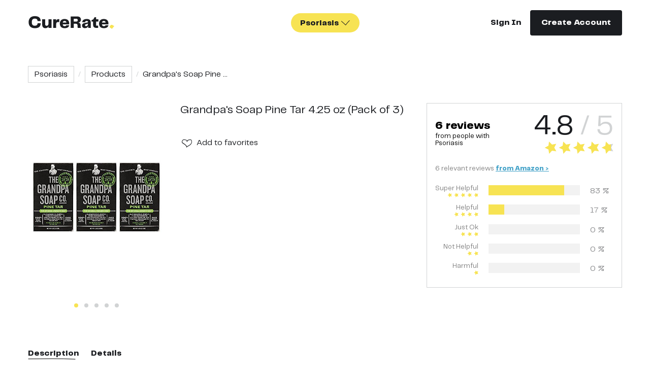

--- FILE ---
content_type: text/html; charset=utf-8
request_url: https://curerate.co/cures/grandpa-s-soap-pine-tar-4-25-oz-pack-of-3
body_size: 7673
content:
<!DOCTYPE html><html><head><meta charSet="utf-8"/><meta name="viewport" content="width=device-width"/><title>Grandpa&#x27;s Soap Pine Tar 4.25 oz (Pack of 3)</title><meta name="description" content="Rated and reviewed by people with Psoriasis"/><meta name="og:description" content="Rated and reviewed by people with Psoriasis"/><meta name="og:image" content="https://backend-media.curerate.co/cureimage/20/08/2fba48baeb4a4d1f8d1c1915f6fde944.jpg"/><meta name="og:title" content="Grandpa&#x27;s Soap Pine Tar 4.25 oz (Pack of 3)"/><link rel="icon" type="image/png" href="/favicon.png"/><script type="text/javascript">
            window.ga=window.ga||function(){(ga.q=ga.q||[]).push(arguments)};ga.l=+new Date;
            ga('create', 'UA-175204915-1', 'auto');
            ga('send', 'pageview');
        </script><script async="" src="https://www.google-analytics.com/analytics.js"></script><script type="text/javascript">
               (function(h,o,t,j,a,r){
                    h.hj=h.hj||function(){(h.hj.q=h.hj.q||[]).push(arguments)};
                    h._hjSettings={hjid:1940118,hjsv:6};
                    a=o.getElementsByTagName('head')[0];
                    r=o.createElement('script');r.async=1;
                    r.src=t+h._hjSettings.hjid+j+h._hjSettings.hjsv;
                    a.appendChild(r);
               })(window,document,'https://static.hotjar.com/c/hotjar-','.js?sv=');
            </script><script type="text/javascript">
               (function(w,d,s,l,i){w[l]=w[l]||[];w[l].push({'gtm.start':
                  new Date().getTime(),event:'gtm.js'});var f=d.getElementsByTagName(s)[0],
                  j=d.createElement(s),dl=l!='dataLayer'?'&l='+l:'';j.async=true;j.src=
                  'https://www.googletagmanager.com/gtm.js?id='+i+dl;f.parentNode.insertBefore(j,f);
               })(window,document,'script','dataLayer', 'GTM-N8LNNVX');
            </script><script type="text/javascript">
                !function(w,d){if(!w.rdt){
                    var p=w.rdt=function(){
                        p.sendEvent?p.sendEvent.apply(p,arguments):p.callQueue.push(arguments)};
                        p.callQueue=[];var t=d.createElement("script");
                        t.src="https://www.redditstatic.com/ads/pixel.js",t.async=!0;
                        var s=d.getElementsByTagName("script")[0];
                        s.parentNode.insertBefore(t,s)
                    }
                }(window,document);
                rdt('init','t2_spx797jz', {"optOut":false,"useDecimalCurrencyValues":true,"aaid":"<AAID-HERE>","email":"<EMAIL-HERE>","externalId":"<EXTERNAL-ID-HERE>","idfa":"<IDFA-HERE>"});
                rdt('track', 'PageVisit');
                </script><meta name="next-head-count" content="13"/><link rel="preload" href="/_next/static/css/9f15f50c9c46ed47.css" as="style"/><link rel="stylesheet" href="/_next/static/css/9f15f50c9c46ed47.css" data-n-g=""/><link rel="preload" href="/_next/static/css/56d1f5034e1e3936.css" as="style"/><link rel="stylesheet" href="/_next/static/css/56d1f5034e1e3936.css" data-n-p=""/><noscript data-n-css=""></noscript><script defer="" nomodule="" src="/_next/static/chunks/polyfills-c67a75d1b6f99dc8.js"></script><script src="/_next/static/chunks/webpack-8d562fafe5670240.js" defer=""></script><script src="/_next/static/chunks/framework-6599fb29435aee7e.js" defer=""></script><script src="/_next/static/chunks/main-863cedec4ff934b3.js" defer=""></script><script src="/_next/static/chunks/pages/_app-e6fc3d6b3f9615c5.js" defer=""></script><script src="/_next/static/chunks/814-41090d6ebf18fb3c.js" defer=""></script><script src="/_next/static/chunks/4889-047c1dfa315ea481.js" defer=""></script><script src="/_next/static/chunks/6066-f9f7aeb9f7ae02c9.js" defer=""></script><script src="/_next/static/chunks/8041-9759cf9a9e07916e.js" defer=""></script><script src="/_next/static/chunks/2239-9e18782a3486a7f0.js" defer=""></script><script src="/_next/static/chunks/pages/cures/%5Bid%5D-8981cc5276958db5.js" defer=""></script><script src="/_next/static/Nw3lYdF6He54SYxz7WoXR/_buildManifest.js" defer=""></script><script src="/_next/static/Nw3lYdF6He54SYxz7WoXR/_ssgManifest.js" defer=""></script></head><body><div id="__next"><noscript>
              <iframe src="https://www.googletagmanager.com/ns.html?id=GTM-N8LNNVX" 
                      height="0"
                      width="0" 
                      style="display:none;visibility:hidden">        
              </iframe>
            </noscript><header class="header"><div class="header-mobile"><div class="header-mobile__header"><div class="header-mobile__logo"><div class="logo"><a class="logo__link" href="/"><img src="/images/logo.svg" alt="logo" class="logo__img"/></a></div></div><div class="header-mobile__toggle"><i class="icon icon-menu"></i></div></div><div class="header-mobile__wrapper"><div class="header-mobile__content"><ul class="header-mobile__menu"><li><a class="link header-mobile__link" href="/survey/welcome"><strong class="condition--contact-us"><i class="icon icon-plus-slim"></i><span>Survey</span></strong></a></li><li><a class="link header-mobile__link" href="/conditions/crohn-s">Crohn&#x27;s</a></li><li><a class="link header-mobile__link" href="/conditions/ibs">IBS</a></li><li><a class="link header-mobile__link" href="/conditions/pcos">PCOS</a></li><li><a class="link header-mobile__link" href="/conditions/psoriasis">Psoriasis</a></li><li><a class="link header-mobile__link" href="/conditions/ulcerative-colitis">Ulcerative Colitis</a></li><li><a class="link header-mobile__link" href="/contact-us"><strong class="condition--contact-us"><i class="icon icon-plus-slim"></i><span>Suggest Condition</span></strong></a></li><li class="header-mobile__flat header-mobile__flat--about"><a class="link header-mobile__link" href="/about">About</a></li><li class="header-mobile__flat"><a class="link header-mobile__link" href="/blog">Blog</a></li></ul></div><div class="header-mobile__actions row ai-middle-xxs jc-center-xxs"><div class="col-xxs-6"><a class="link link--bold" href="/auth/sign-in?redirect_to=/cures/grandpa-s-soap-pine-tar-4-25-oz-pack-of-3">Sign In</a></div><div class="col-xxs-6"><a class="btn btn--dark header-mobile__btn" type="button" href="/auth/sign-up?redirect_to=/cures/grandpa-s-soap-pine-tar-4-25-oz-pack-of-3">Create Account<!-- --></a></div></div></div></div><div class="header-desktop"><div class="container"><div class="header-desktop__content"><div class="header-desktop__logo"><div class="logo"><a class="logo__link" href="/"><img src="/images/logo.svg" alt="logo" class="logo__img"/></a></div></div><div class="header-desktop__conditions"><style data-emotion-css="2b097c-container">.css-2b097c-container{position:relative;box-sizing:border-box;}</style><div class="bubble-select bubble-select--bold bubble-select--yellow css-2b097c-container"><style data-emotion-css="yk16xz-control">.css-yk16xz-control{-webkit-align-items:center;-webkit-box-align:center;-ms-flex-align:center;align-items:center;background-color:hsl(0,0%,100%);border-color:hsl(0,0%,80%);border-radius:4px;border-style:solid;border-width:1px;cursor:default;display:-webkit-box;display:-webkit-flex;display:-ms-flexbox;display:flex;-webkit-flex-wrap:wrap;-ms-flex-wrap:wrap;flex-wrap:wrap;-webkit-box-pack:justify;-webkit-justify-content:space-between;-ms-flex-pack:justify;justify-content:space-between;min-height:38px;outline:0 !important;position:relative;-webkit-transition:all 100ms;transition:all 100ms;box-sizing:border-box;}.css-yk16xz-control:hover{border-color:hsl(0,0%,70%);}</style><div class="bubble-select__control css-yk16xz-control"><style data-emotion-css="g1d714-ValueContainer">.css-g1d714-ValueContainer{-webkit-align-items:center;-webkit-box-align:center;-ms-flex-align:center;align-items:center;display:-webkit-box;display:-webkit-flex;display:-ms-flexbox;display:flex;-webkit-flex:1;-ms-flex:1;flex:1;-webkit-flex-wrap:wrap;-ms-flex-wrap:wrap;flex-wrap:wrap;padding:2px 8px;-webkit-overflow-scrolling:touch;position:relative;overflow:hidden;box-sizing:border-box;}</style><div class="bubble-select__value-container css-g1d714-ValueContainer"><style data-emotion-css="1wa3eu0-placeholder">.css-1wa3eu0-placeholder{color:hsl(0,0%,50%);margin-left:2px;margin-right:2px;position:absolute;top:50%;-webkit-transform:translateY(-50%);-ms-transform:translateY(-50%);transform:translateY(-50%);box-sizing:border-box;}</style><div class="bubble-select__placeholder css-1wa3eu0-placeholder">Conditions</div><style data-emotion-css="62g3xt-dummyInput">.css-62g3xt-dummyInput{background:0;border:0;font-size:inherit;outline:0;padding:0;width:1px;color:transparent;left:-100px;opacity:0;position:relative;-webkit-transform:scale(0);-ms-transform:scale(0);transform:scale(0);}</style><input id="react-select-header-conditions-input" readonly="" tabindex="0" aria-autocomplete="list" class="css-62g3xt-dummyInput" value=""/></div><style data-emotion-css="1hb7zxy-IndicatorsContainer">.css-1hb7zxy-IndicatorsContainer{-webkit-align-items:center;-webkit-box-align:center;-ms-flex-align:center;align-items:center;-webkit-align-self:stretch;-ms-flex-item-align:stretch;align-self:stretch;display:-webkit-box;display:-webkit-flex;display:-ms-flexbox;display:flex;-webkit-flex-shrink:0;-ms-flex-negative:0;flex-shrink:0;box-sizing:border-box;}</style><div class="bubble-select__indicators css-1hb7zxy-IndicatorsContainer"><style data-emotion-css="1okebmr-indicatorSeparator">.css-1okebmr-indicatorSeparator{-webkit-align-self:stretch;-ms-flex-item-align:stretch;align-self:stretch;background-color:hsl(0,0%,80%);margin-bottom:8px;margin-top:8px;width:1px;box-sizing:border-box;}</style><span class="bubble-select__indicator-separator css-1okebmr-indicatorSeparator"></span><style data-emotion-css="tlfecz-indicatorContainer">.css-tlfecz-indicatorContainer{color:hsl(0,0%,80%);display:-webkit-box;display:-webkit-flex;display:-ms-flexbox;display:flex;padding:8px;-webkit-transition:color 150ms;transition:color 150ms;box-sizing:border-box;}.css-tlfecz-indicatorContainer:hover{color:hsl(0,0%,60%);}</style><div aria-hidden="true" class="bubble-select__indicator bubble-select__dropdown-indicator css-tlfecz-indicatorContainer"><i class="icon icon-chevron-down"></i></div></div></div></div></div><div class="header-desktop__actions"><a class="link link--bold" href="/auth/sign-in?redirect_to=/cures/grandpa-s-soap-pine-tar-4-25-oz-pack-of-3">Sign In</a><a class="btn btn--dark header-desktop__create" type="button" href="/auth/sign-up?redirect_to=/cures/grandpa-s-soap-pine-tar-4-25-oz-pack-of-3">Create Account<!-- --></a></div></div></div></div></header><main class="main"><div class="cures cure-details"><div class="container"><div class="breadcrumbs cure-details__breadcrumbs"><ul class="breadcrumbs__list"><li title="Psoriasis" class="breadcrumbs__item"><a class="breadcrumbs__link" href="/conditions/psoriasis">Psoriasis</a></li><li title="Products" class="breadcrumbs__item"><a class="breadcrumbs__link" href="/cures/list/psoriasis/products">Products</a></li><li title="Grandpa&#x27;s Soap Pine Tar 4.25 oz (Pack of 3)" class="breadcrumbs__item">Grandpa&#x27;s Soap Pine ...</li></ul></div><h1 class="title title--md cure-details__title hide-lg">Grandpa&#x27;s Soap Pine Tar 4.25 oz (Pack of 3)</h1><div class="row cure-details__header"><div class="col-xxs-12 col-md-3 col-lg-3 cure-details__media"><div class="slider cure-details__slider"><div class="slick-slider slick-initialized" dir="ltr"><button type="button" data-role="none" class="slick-arrow slick-prev" style="display:block"> <!-- -->Previous<!-- --></button><div class="slick-list"><div class="slick-track" style="width:1100%;left:-100%"><div data-index="-1" tabindex="-1" class="slick-slide slick-cloned" aria-hidden="true" style="width:9.090909090909092%"><div><div role="image" aria-label="thumbnail" class="thumbnail thumbnail--contain cure-details__slide" style="background-image:url(https://backend-media.curerate.co/cureimage/20/08/13ddb0d871f649b69babdb3e6d9b92a8.jpg);width:100%;display:inline-block" tabindex="-1"></div></div></div><div data-index="0" class="slick-slide slick-active slick-current" tabindex="-1" aria-hidden="false" style="outline:none;width:9.090909090909092%"><div><div role="image" aria-label="thumbnail" class="thumbnail thumbnail--contain cure-details__slide" style="background-image:url(https://backend-media.curerate.co/cureimage/20/08/2fba48baeb4a4d1f8d1c1915f6fde944.jpg);width:100%;display:inline-block" tabindex="-1"></div></div></div><div data-index="1" class="slick-slide" tabindex="-1" aria-hidden="true" style="outline:none;width:9.090909090909092%"><div><div role="image" aria-label="thumbnail" class="thumbnail thumbnail--contain cure-details__slide" style="background-image:url(https://backend-media.curerate.co/cureimage/20/08/a9e34419ab3b4a2eab19fecca4ba4760.jpg);width:100%;display:inline-block" tabindex="-1"></div></div></div><div data-index="2" class="slick-slide" tabindex="-1" aria-hidden="true" style="outline:none;width:9.090909090909092%"><div><div role="image" aria-label="thumbnail" class="thumbnail thumbnail--contain cure-details__slide" style="background-image:url(https://backend-media.curerate.co/cureimage/20/08/a5cb386482dd405d9811a5dd74e997a3.jpg);width:100%;display:inline-block" tabindex="-1"></div></div></div><div data-index="3" class="slick-slide" tabindex="-1" aria-hidden="true" style="outline:none;width:9.090909090909092%"><div><div role="image" aria-label="thumbnail" class="thumbnail thumbnail--contain cure-details__slide" style="background-image:url(https://backend-media.curerate.co/cureimage/20/08/cb9da194bc474659bde6081a75214e02.jpg);width:100%;display:inline-block" tabindex="-1"></div></div></div><div data-index="4" class="slick-slide" tabindex="-1" aria-hidden="true" style="outline:none;width:9.090909090909092%"><div><div role="image" aria-label="thumbnail" class="thumbnail thumbnail--contain cure-details__slide" style="background-image:url(https://backend-media.curerate.co/cureimage/20/08/13ddb0d871f649b69babdb3e6d9b92a8.jpg);width:100%;display:inline-block" tabindex="-1"></div></div></div><div data-index="5" tabindex="-1" class="slick-slide slick-cloned" aria-hidden="true" style="width:9.090909090909092%"><div><div role="image" aria-label="thumbnail" class="thumbnail thumbnail--contain cure-details__slide" style="background-image:url(https://backend-media.curerate.co/cureimage/20/08/2fba48baeb4a4d1f8d1c1915f6fde944.jpg);width:100%;display:inline-block" tabindex="-1"></div></div></div><div data-index="6" tabindex="-1" class="slick-slide slick-cloned" aria-hidden="true" style="width:9.090909090909092%"><div><div role="image" aria-label="thumbnail" class="thumbnail thumbnail--contain cure-details__slide" style="background-image:url(https://backend-media.curerate.co/cureimage/20/08/a9e34419ab3b4a2eab19fecca4ba4760.jpg);width:100%;display:inline-block" tabindex="-1"></div></div></div><div data-index="7" tabindex="-1" class="slick-slide slick-cloned" aria-hidden="true" style="width:9.090909090909092%"><div><div role="image" aria-label="thumbnail" class="thumbnail thumbnail--contain cure-details__slide" style="background-image:url(https://backend-media.curerate.co/cureimage/20/08/a5cb386482dd405d9811a5dd74e997a3.jpg);width:100%;display:inline-block" tabindex="-1"></div></div></div><div data-index="8" tabindex="-1" class="slick-slide slick-cloned" aria-hidden="true" style="width:9.090909090909092%"><div><div role="image" aria-label="thumbnail" class="thumbnail thumbnail--contain cure-details__slide" style="background-image:url(https://backend-media.curerate.co/cureimage/20/08/cb9da194bc474659bde6081a75214e02.jpg);width:100%;display:inline-block" tabindex="-1"></div></div></div><div data-index="9" tabindex="-1" class="slick-slide slick-cloned" aria-hidden="true" style="width:9.090909090909092%"><div><div role="image" aria-label="thumbnail" class="thumbnail thumbnail--contain cure-details__slide" style="background-image:url(https://backend-media.curerate.co/cureimage/20/08/13ddb0d871f649b69babdb3e6d9b92a8.jpg);width:100%;display:inline-block" tabindex="-1"></div></div></div></div></div><button type="button" data-role="none" class="slick-arrow slick-next" style="display:block"> <!-- -->Next<!-- --></button><ul style="display:block" class="slider__dots"><li class="slick-active"><button>1<!-- --></button></li><li class=""><button>2<!-- --></button></li><li class=""><button>3<!-- --></button></li><li class=""><button>4<!-- --></button></li><li class=""><button>5<!-- --></button></li></ul></div></div></div><div class="col-xxs-12 col-md-4 col-lg-5 cure-details__actions"><h1 class="title title--xs cure-details__title hide-xxs show-lg">Grandpa&#x27;s Soap Pine Tar 4.25 oz (Pack of 3)</h1><div class="cure-details__action-buttons jc-between-xxs ai-middle-xxs"><div class="cure-details__favorites"><button type="button" class="action-icon action-icon--favorite cure-details__favorite"><div class="tooltip-wrapper"><i class="icon icon-heart action-icon__icon"></i></div></button><button class="link link--btn" type="button">Add<!-- --> to favorites<!-- --></button></div></div></div><div class="col-xxs-12 col-md-5 col-lg-4 cure-details__rating"><div class="rater cure-details__rater"><div class="col-xs-12"><div class="row jc-center-xxs jc-between-xl ai-middle-xxs"><div class="rater__title"><div class="rater__total">6<!-- --> <!-- -->reviews<!-- --></div><span>from people with <!-- --></span></div><div class="rater__score"><span class="rater__score--value"><span>4.8</span> / 5<!-- --></span><div class="rating rater__rating"></div></div></div></div><div class="rater__sources"><div>6<!-- --> relevant<!-- --> <!-- -->reviews<!-- --> <!-- --><a href="https://www.amazon.com/product-reviews/B00QSBDAYS/ref=cm_cr_arp_d_viewopt_kywd?ie=UTF8&amp;showViewpoints=1&amp;pageNumber=1&amp;filterByKeyword=Psoriasis#filter-info-section#filter-info-section#filter-info-section" class="external" target="_blank" rel="noreferrer noopener"><strong>from <!-- -->Amazon<!-- --> &gt;<!-- --></strong></a></div></div><div class="rater__breakdowns"><div class="rater__breakdown"><div class="rater__breakdown-label">Super Helpful<!-- --><div class="rating"></div></div><div class="rater__breakdown-progress"><div class="rater__breakdown-progress-inner" style="background-color:#F7E353;width:83%"></div></div><div class="rater__breakdown-percent">83<!-- --> %<!-- --></div></div><div class="rater__breakdown"><div class="rater__breakdown-label">Helpful<!-- --><div class="rating"></div></div><div class="rater__breakdown-progress"><div class="rater__breakdown-progress-inner" style="background-color:#F7E353;width:17%"></div></div><div class="rater__breakdown-percent">17<!-- --> %<!-- --></div></div><div class="rater__breakdown"><div class="rater__breakdown-label">Just Ok<!-- --><div class="rating"></div></div><div class="rater__breakdown-progress"><div class="rater__breakdown-progress-inner" style="background-color:#FFC4A8;width:0%"></div></div><div class="rater__breakdown-percent">0<!-- --> %<!-- --></div></div><div class="rater__breakdown"><div class="rater__breakdown-label">Not Helpful<!-- --><div class="rating"></div></div><div class="rater__breakdown-progress"><div class="rater__breakdown-progress-inner" style="background-color:#FFC4A8;width:0%"></div></div><div class="rater__breakdown-percent">0<!-- --> %<!-- --></div></div><div class="rater__breakdown"><div class="rater__breakdown-label">Harmful<!-- --><div class="rating"></div></div><div class="rater__breakdown-progress"><div class="rater__breakdown-progress-inner" style="background-color:#FFC4A8;width:0%"></div></div><div class="rater__breakdown-percent">0<!-- --> %<!-- --></div></div></div></div></div></div><div class="cure-details__body"><div class="cure-details__tabs"><div class="tabs" data-rttabs="true"><ul class="react-tabs__tab-list" role="tablist"><li class="react-tabs__tab active" role="tab" id="tab:Rha6:0" aria-selected="true" aria-disabled="false" aria-controls="panel:Rha6:0" tabindex="0" data-rttab="true">Description</li><li class="react-tabs__tab" role="tab" id="tab:Rha6:1" aria-selected="false" aria-disabled="false" aria-controls="panel:Rha6:1" data-rttab="true">Details</li></ul><div class="react-tabs__tab-panel react-tabs__tab-panel--selected" role="tabpanel" id="panel:Rha6:0" aria-labelledby="tab:Rha6:0"><div class="collapse collapse--closed cure-details__collapse"><div class="collapse__body" style="height:0px;overflow:hidden" aria-hidden="true"><div class="collapse__content"><div class="editor-content"><div class="editor-content__content">Grandpa Soap Pine Tar 4.25 oz (Pack of 3)</div></div></div></div><div class="collapse__footer"><button class="link link--icon link--btn collapse__btn" type="button"><span class="link__text">Full <!-- -->description<!-- --></span><i class="icon icon-chevron-down link__icon"></i></button></div></div></div><div class="react-tabs__tab-panel" role="tabpanel" id="panel:Rha6:1" aria-labelledby="tab:Rha6:1"></div></div></div></div><div class="cta cure-details__review"><div class="cta__content"><h3 class="title title--sm cta__title">That feeling you get when you share what worked</h3><p class="cta__text">Tried it? Help someone discover it.</p><button class="btn btn--yellow cta__btn" type="button">Write a Review<!-- --></button></div><div class="cta__media"><img src="../../images/review.svg" alt="That feeling you get when you share what worked" class="cta__img"/></div></div><div class="review-sources"><div class="review-sources__media"><img src="/images/man-with-loupe-star.svg" alt="men-with-loupe" class="review-sources__img"/></div><p class="review-sources__text"><i class="icon icon-star review-sources__icon"></i><b>6<!-- --> more <!-- -->people<!-- --></b> <!-- -->reviewed this <!-- -->product<!-- --> online. <!-- --><br/>We&#x27;ve curated their <!-- -->reviews<!-- --> for you here:<!-- --></p><ul class="review-sources__list"><li class="review-sources__item"><a class="btn btn--blue review-sources__btn" rel="noreferrer noopener" href="https://www.amazon.com/product-reviews/B00QSBDAYS/ref=cm_cr_arp_d_viewopt_kywd?ie=UTF8&amp;showViewpoints=1&amp;pageNumber=1&amp;filterByKeyword=Psoriasis#filter-info-section#filter-info-section#filter-info-section" target="_blank">View <!-- -->6<!-- --> Relevant<!-- --> <!-- -->Reviews<!-- --></a><div>(Curated from <!-- -->Amazon<!-- -->)<!-- --></div></li></ul><i class="icon icon-wave-2 review-sources__wave"></i></div><div class="buy-sources"><div class="buy-sources__content"><h3 class="title title--sm buy-sources__title">Here’s where it’s hiding online</h3><p class="buy-sources__text">Just promise us you’ll come back and share with the community whether it worked or not</p><div class="buy-sources__footer"><ul class="buy-sources__btns"><li><a class="btn btn--blue buy-sources__btn" rel="noreferrer noopener" href="https://www.amazon.com/Grandpas-Soap-Pine-4-25-Pack/dp/B00QSBDAYS" target="_blank">Amazon</a></li></ul></div></div><div class="buy-sources__media"><img src="../../images/man-telescope.svg" alt="Here’s where it’s hiding online" class="buy-sources__img"/></div></div><div class="more-cures"><h3 class="title title--md more-cures__title">More CureRated Products</h3><div class="more-cures__body"><div class="loader-wrapper loader-wrapper--loading"><div class="loader-wrapper__content"><div class="more-cures__list"><div class="row"></div></div></div><div class="loader-wrapper__loader"></div></div></div></div></div></div></main><footer class="footer"><div class="container"><div class="row"><div class="col-xxs-12 col-md-3"><div class="footer__logo"><div class="logo"><a class="logo__link" href="/"><img src="/images/logo.svg" alt="logo" class="logo__img"/></a></div></div></div><div class="col-xxs-12 col-xs-6 col-md-3"><div class="footer__item"><h3 class="footer__title">Conditions</h3><ul class="footer-list footer__list"><li class="footer-list__item"><a class="link" href="/conditions/crohn-s">Crohn&#x27;s</a></li><li class="footer-list__item"><a class="link" href="/conditions/ibs">IBS</a></li><li class="footer-list__item"><a class="link" href="/conditions/pcos">PCOS</a></li><li class="footer-list__item"><a class="link" href="/conditions/psoriasis">Psoriasis</a></li><li class="footer-list__item"><a class="link" href="/conditions/ulcerative-colitis">Ulcerative Colitis</a></li></ul></div></div><div class="col-xxs-12 col-xs-6 col-md-3"><div class="footer__item"><h3 class="footer__title">Curerate</h3><ul class="footer-list footer__list"><li class="footer-list__item"><a class="link" href="/about">About</a></li><li class="footer-list__item"><a class="link" href="/contact-us">Contact the Team</a></li><li class="footer-list__item"><a class="link" href="/privacy-policy">Privacy Policy</a></li><li class="footer-list__item"><a class="link" href="/terms-of-use">Terms of Use</a></li><li class="footer-list__item"><a class="link" href="/blog">Blog</a></li></ul></div></div><div class="col-xxs-12 col-md-3"><div class="footer__item"><p class="footer__text">CureRate — Relevant, Reliable Remedies</p><p class="footer__copyright">© <!-- -->2026<!-- --> All Rights Reserved<!-- --></p></div></div></div></div></footer></div><script id="__NEXT_DATA__" type="application/json">{"props":{"isServer":true,"initialState":{"ui":{"openModals":[]},"auth":{"user":null},"cures":{"typesList":[{"id":1,"title":"Supplements","entry":"supplement","slug":"supplements"},{"id":2,"title":"Products","entry":"product","slug":"products"},{"id":3,"title":"Recipes","entry":"recipe","slug":"recipes"},{"id":4,"title":"Success Stories","entry":"combination","slug":"combinations"}],"curesList":[],"effectivePeriods":[{"id":1,"name":"Immediately"},{"id":2,"name":"Less than a week"},{"id":3,"name":"A couple of weeks"},{"id":4,"name":"A month or so"},{"id":5,"name":"A few months"}],"curesErrors":{},"curesLoading":false,"filters":{"ordering":"most_rated","categories":[],"tags":[],"diet":[]},"pagination":{"page":1,"count":null,"page_size":12}},"common":{"symptoms":{"loading":false,"list":[]},"diets":{"loading":false,"list":[]}},"conditions":{"conditionsList":[{"id":2,"name":"Crohn's","file":"https://backend-media.curerate.co/diseasecondition/20/08/57ece459192b4d39b1fdbeb40000deb3.png","slug":"crohn-s","order":2},{"id":3,"name":"IBS","file":"https://backend-media.curerate.co/diseasecondition/20/08/9e5a592c8f2b468f9160c3b0f15bf627.png","slug":"ibs","order":3},{"id":1,"name":"PCOS","file":"https://backend-media.curerate.co/diseasecondition/20/08/97439aebf4bb4c74bc27a6fb7057db70.png","slug":"pcos","order":1},{"id":5,"name":"Psoriasis","file":"https://backend-media.curerate.co/diseasecondition/20/08/732d011959bc430ba2f53c411063c1a0.png","slug":"psoriasis","order":5},{"id":4,"name":"Ulcerative Colitis","file":"https://backend-media.curerate.co/diseasecondition/20/08/90d1072eb570450b929bde574d8ca44f.png","slug":"ulcerative-colitis","order":4}],"currentCondition":null},"combinations":{"combinationsList":[],"combinationsErrors":{},"combinationsLoading":false,"filters":{"disease_condition":null},"pagination":{"page":1,"count":null,"page_size":4}},"profile":{"loading":false,"details":{"id":null,"username":null,"email":null,"description":null,"system_avatar":{},"disease_conditions":[],"diets":[],"supplements":[],"medicine":[],"reviews":[],"recipes_count":0,"success_stories_count":0,"reviews_count":0}},"favorites":{"filters":{"page":1,"page_size":12},"pages":1,"count":0,"loading":false,"results":[]},"report":{"isOpen":false,"target":null,"loading":false,"reasons":[]},"comments":{"commentsList":[],"commentsErrors":{},"commentsLoading":false,"urls":{"getList":null},"pagination":{"page":1,"count":null,"page_size":10}},"userReview":{"step":"selectProduct","flowType":"writeReview","isOpen":false,"reviewIsSkippable":false,"stepper":{"current":1,"steps":3},"data":{"type":null,"condition":null,"cure":null,"title":"","body":"","score":0,"cure_effect_period":null,"combinations":[],"helped_with":[],"alternatives":[],"photos":[],"modifications":[],"isNewCure":false,"cure_title":null},"successBanner":{"title":"Thanks for your recommendation!","description":null,"redirectUri":null,"callback":null},"guestBanner":{},"lastAddedReview":null},"notifications":{"filters":{"page":1,"page_size":10},"pages":1,"count":0,"loading":false,"results":[]},"survey":{"title_text":"","subtitle_text":"","short_content_text":"","main_content_text":"","cta_button":""}},"initialProps":{"pageProps":{"route":{"pathname":"/cures/grandpa-s-soap-pine-tar-4-25-oz-pack-of-3","query":{"id":"grandpa-s-soap-pine-tar-4-25-oz-pack-of-3"}},"__meta__":{"title":"Grandpa's Soap Pine Tar 4.25 oz (Pack of 3)","tags":{"description":"Rated and reviewed by people with Psoriasis","og:description":"Rated and reviewed by people with Psoriasis","og:image":"https://backend-media.curerate.co/cureimage/20/08/2fba48baeb4a4d1f8d1c1915f6fde944.jpg","og:title":"Grandpa's Soap Pine Tar 4.25 oz (Pack of 3)"}},"headerConfig":{"visibility":{"createAccount":true,"conditions":true,"signUp":false,"signIn":true,"reviewButton":false}},"initialCureData":{"id":12029,"name":"Grandpa's Soap Pine Tar 4.25 oz (Pack of 3)","slug":"grandpa-s-soap-pine-tar-4-25-oz-pack-of-3","description":"Grandpa Soap Pine Tar 4.25 oz (Pack of 3)","images":[{"id":20886,"file":"https://backend-media.curerate.co/cureimage/20/08/2fba48baeb4a4d1f8d1c1915f6fde944.jpg"},{"id":20888,"file":"https://backend-media.curerate.co/cureimage/20/08/a9e34419ab3b4a2eab19fecca4ba4760.jpg"},{"id":20890,"file":"https://backend-media.curerate.co/cureimage/20/08/a5cb386482dd405d9811a5dd74e997a3.jpg"},{"id":20892,"file":"https://backend-media.curerate.co/cureimage/20/08/cb9da194bc474659bde6081a75214e02.jpg"},{"id":20894,"file":"https://backend-media.curerate.co/cureimage/20/08/13ddb0d871f649b69babdb3e6d9b92a8.jpg"}],"sources":[{"id":26718,"review_url":"https://www.amazon.com/product-reviews/B00QSBDAYS/ref=cm_cr_arp_d_viewopt_kywd?ie=UTF8\u0026showViewpoints=1\u0026pageNumber=1\u0026filterByKeyword=Psoriasis#filter-info-section#filter-info-section#filter-info-section","buy_url":"https://www.amazon.com/Grandpas-Soap-Pine-4-25-Pack/dp/B00QSBDAYS","name":"Amazon","status":"available","number_of_reviews":6,"average_rating":4.833}],"additional_info":"Ingredients\u003cbr\u003eSodium Palmate, Sodium Cocoate, Water, Glycerin, Pinus Palustris Wood Tar, Sodium Chloride, Sodium Gluconate. *May also contain Sodium Palm Kernelate\u003cbr\u003eLegal Disclaimer\u003cbr\u003ePlease note that colors/graphics on some items may vary slightly due to differences in lighting, exposure, or recently updated product from the manufacturer. Product image is representative of the product offered but may not have the exact attributes. Please read product description for the specific attributes of this product. The information above is intended for reference only. While we attempt to keep our information accurate, we cannot guarantee it is an accurate representation of the latest formulation and/or packaging of the product. If you have any concerns, please visit the vendor's web site.\u003cbr\u003eStatements regarding dietary supplements have not been evaluated by the FDA and are not intended to diagnose, treat, cure, or prevent any disease or health condition.","ingredients":"","directions":"","favourite":false,"avg_score":"4.8","reviews_number":6,"cure_type":{"id":2,"title":"Products","entry":"product","slug":"products"},"disease_condition":{"id":5,"name":"Psoriasis","slug":"psoriasis"},"curerate_reviews":0,"creator":{"id":18,"email":"team@curerate.co","username":"team8cb2c7b1","profile_avatar":"https://backend-media.curerate.co/systemavatar/20/07/9fdc9cd572874f9999946fede01da697.svg","is_admin":true},"diets":[],"breakdown":{"number_of_1_star_reviews":0,"number_of_2_stars_reviews":0,"number_of_3_stars_reviews":0,"number_of_4_stars_reviews":17,"number_of_5_stars_reviews":83},"is_curerate_choice":false,"likes_count":0,"is_liked_by_current_user":false},"_sentryTraceData":"866c54ace1e94ca7810534b9be1ca8c9-864dfc9235c2fe13-0","_sentryBaggage":"sentry-environment=production,sentry-release=Nw3lYdF6He54SYxz7WoXR,sentry-public_key=4fa158a6edc04c11afcba3ed12763e23,sentry-trace_id=866c54ace1e94ca7810534b9be1ca8c9,sentry-transaction=%2Fcures%2F%5Bid%5D,sentry-sampled=false"}},"pageProps":{"_sentryTraceData":"866c54ace1e94ca7810534b9be1ca8c9-864dfc9235c2fe13-0","_sentryBaggage":"sentry-environment=production,sentry-release=Nw3lYdF6He54SYxz7WoXR,sentry-public_key=4fa158a6edc04c11afcba3ed12763e23,sentry-trace_id=866c54ace1e94ca7810534b9be1ca8c9,sentry-transaction=%2Fcures%2F%5Bid%5D,sentry-sampled=false"}},"page":"/cures/[id]","query":{"id":"grandpa-s-soap-pine-tar-4-25-oz-pack-of-3"},"buildId":"Nw3lYdF6He54SYxz7WoXR","isFallback":false,"customServer":true,"gip":true,"appGip":true,"scriptLoader":[]}</script></body></html>

--- FILE ---
content_type: text/css; charset=UTF-8
request_url: https://curerate.co/_next/static/css/9f15f50c9c46ed47.css
body_size: 22618
content:
abbr,acronym,address,applet,article,aside,audio,b,big,blockquote,body,canvas,caption,center,cite,code,dd,del,details,dfn,div,dl,dt,em,fieldset,figcaption,figure,font,footer,form,h1,h2,h3,h4,h5,h6,header,hgroup,html,i,iframe,img,ins,kbd,label,legend,li,mark,menu,nav,object,ol,p,pre,q,s,samp,section,small,span,strike,strong,sub,summary,sup,table,tbody,td,tfoot,th,thead,time,tr,tt,u,ul,var,video{margin:0;padding:0;border:0;outline:0;vertical-align:baseline;background-color:transparent;font-size:100%}html{line-height:1.15;-ms-text-size-adjust:100%;-webkit-text-size-adjust:100%}a{margin:0;padding:0;font-size:100%;text-decoration:none;vertical-align:baseline;background-color:transparent;-webkit-text-decoration-skip:objects}a:active,a:hover{outline:0}a:focus{outline:thin dotted}input[type=checkbox],input[type=radio]{vertical-align:middle;margin:0;-webkit-box-sizing:border-box;box-sizing:border-box;padding:0}textarea{overflow:auto;vertical-align:top}article,aside,details,figcaption,figure,footer,header,hgroup,menu,nav,section{display:block}@font-face{font-family:Telegraf;src:url(/fonts/Telegraf-Regular.eot);src:url(/fonts/Telegraf-Regular.eot?#iefix) format("embedded-opentype"),url(/fonts/Telegraf-Regular.woff2) format("woff2"),url(/fonts/Telegraf-Regular.woff) format("woff"),url(/fonts/Telegraf-Regular.ttf) format("truetype"),url(/fonts/Telegraf-Regular.svg#Telegraf-Regular) format("svg");font-weight:400;font-style:normal;font-display:swap}@font-face{font-family:Telegraf;src:url(/fonts/Telegraf-UltraBold.eot);src:url(/fonts/Telegraf-UltraBold.eot?#iefix) format("embedded-opentype"),url(/fonts/Telegraf-UltraBold.woff2) format("woff2"),url(/fonts/Telegraf-UltraBold.woff) format("woff"),url(/fonts/Telegraf-UltraBold.ttf) format("truetype"),url(/fonts/Telegraf-UltraBold.svg#Telegraf-UltraBold) format("svg");font-weight:800;font-style:normal;font-display:swap}.show{display:block!important}​ .row.show{display:-ms-flexbox!important;display:-webkit-box!important;display:flex!important}​ .hide{display:none!important}.row.show-xxs{display:-ms-flexbox!important;display:-webkit-box!important;display:flex!important}.show-xxs{display:block!important}.hide-xxs{display:none!important}@media only screen and (min-width:576px)and (max-width:575px){.row.show-xs{display:-ms-flexbox!important;display:-webkit-box!important;display:flex!important}.show-xs{display:block!important}.hide-xs{display:none!important}}@media only screen and (max-width:575px){.row.show-xs-only{display:-ms-flexbox!important;display:-webkit-box!important;display:flex!important}.show-xs-only{display:block!important}.hide-xs-only{display:none!important}}@media only screen and (min-width:576px){.row.show-sm{display:-ms-flexbox!important;display:-webkit-box!important;display:flex!important}.show-sm{display:block!important}.hide-sm{display:none!important}}@media only screen and (min-width:576px)and (max-width:768px){.row.show-sm-only{display:-ms-flexbox!important;display:-webkit-box!important;display:flex!important}.show-sm-only{display:block!important}.hide-sm-only{display:none!important}}@media only screen and (min-width:769px){.row.show-md{display:-ms-flexbox!important;display:-webkit-box!important;display:flex!important}.show-md{display:block!important}.hide-md{display:none!important}}@media only screen and (min-width:769px)and (max-width:992px){.row.show-md-only{display:-ms-flexbox!important;display:-webkit-box!important;display:flex!important}.show-md-only{display:block!important}.hide-md-only{display:none!important}}@media only screen and (min-width:993px){.row.show-lg{display:-ms-flexbox!important;display:-webkit-box!important;display:flex!important}.show-lg{display:block!important}.hide-lg{display:none!important}}@media only screen and (min-width:993px)and (max-width:1200px){.row.show-lg-only{display:-ms-flexbox!important;display:-webkit-box!important;display:flex!important}.show-lg-only{display:block!important}.hide-lg-only{display:none!important}}@media only screen and (min-width:1201px){.row.show-xl{display:-ms-flexbox!important;display:-webkit-box!important;display:flex!important}.show-xl{display:block!important}.hide-xl{display:none!important}}.container{width:100%;max-width:1200px;margin:0 auto;padding:0 15px}.container,.row{-webkit-box-sizing:border-box;box-sizing:border-box}.row{display:-ms-flexbox;display:-webkit-box;display:flex;-webkit-box-flex:0;-ms-flex:0 1 auto;flex:0 1 auto;-webkit-box-orient:horizontal;-webkit-box-direction:normal;-ms-flex-direction:row;flex-direction:row;-ms-flex-wrap:wrap;flex-wrap:wrap;margin:0 -5px}@media only screen and (min-width:576px){.row{margin:0 -15px}}.row.full-height{height:100%}.row.no-wrap{-ms-flex-wrap:nowrap;flex-wrap:nowrap}.row.no-margin{margin:0!important}.row.reverse{-webkit-box-orient:horizontal;-webkit-box-direction:reverse;-ms-flex-direction:row-reverse;flex-direction:row-reverse}.row.natural-height{-webkit-box-align:start;-ms-flex-align:start;align-items:flex-start}.row.flex-column{-webkit-box-orient:vertical;-webkit-box-direction:normal;-ms-flex-direction:column;flex-direction:column}.col{-webkit-box-sizing:border-box;box-sizing:border-box;-webkit-box-flex:1;-ms-flex-positive:1;flex-grow:1;-ms-flex-preferred-size:0;flex-basis:0;max-width:100%;padding:15px}.col.reverse{-webkit-box-orient:vertical;-webkit-box-direction:reverse;-ms-flex-direction:column-reverse;flex-direction:column-reverse}.first{-webkit-box-ordinal-group:0;-ms-flex-order:-1;order:-1}.last{-webkit-box-ordinal-group:2;-ms-flex-order:1;order:1}.align-start{-ms-flex-item-align:start;align-self:flex-start}.align-end{-ms-flex-item-align:end;align-self:flex-end}.align-center{-ms-flex-item-align:center;align-self:center}.align-baseline{-ms-flex-item-align:baseline;align-self:baseline}.align-stretch{-ms-flex-item-align:stretch;align-self:stretch}.col-xxs-1{-webkit-box-sizing:border-box;box-sizing:border-box;-ms-flex-preferred-size:8.3333333333%;flex-basis:8.3333333333%;max-width:8.3333333333%;padding:0 15px}@media only screen and (max-width:576px){.col-xxs-1{padding:0 5px}}.col-xxs-offset-1{margin-left:8.3333333333%}.col-xxs-2{-webkit-box-sizing:border-box;box-sizing:border-box;-ms-flex-preferred-size:16.6666666667%;flex-basis:16.6666666667%;max-width:16.6666666667%;padding:0 15px}@media only screen and (max-width:576px){.col-xxs-2{padding:0 5px}}.col-xxs-offset-2{margin-left:16.6666666667%}.col-xxs-3{-webkit-box-sizing:border-box;box-sizing:border-box;-ms-flex-preferred-size:25%;flex-basis:25%;max-width:25%;padding:0 15px}@media only screen and (max-width:576px){.col-xxs-3{padding:0 5px}}.col-xxs-offset-3{margin-left:25%}.col-xxs-4{-webkit-box-sizing:border-box;box-sizing:border-box;-ms-flex-preferred-size:33.3333333333%;flex-basis:33.3333333333%;max-width:33.3333333333%;padding:0 15px}@media only screen and (max-width:576px){.col-xxs-4{padding:0 5px}}.col-xxs-offset-4{margin-left:33.3333333333%}.col-xxs-5{-webkit-box-sizing:border-box;box-sizing:border-box;-ms-flex-preferred-size:41.6666666667%;flex-basis:41.6666666667%;max-width:41.6666666667%;padding:0 15px}@media only screen and (max-width:576px){.col-xxs-5{padding:0 5px}}.col-xxs-offset-5{margin-left:41.6666666667%}.col-xxs-6{-webkit-box-sizing:border-box;box-sizing:border-box;-ms-flex-preferred-size:50%;flex-basis:50%;max-width:50%;padding:0 15px}@media only screen and (max-width:576px){.col-xxs-6{padding:0 5px}}.col-xxs-offset-6{margin-left:50%}.col-xxs-7{-webkit-box-sizing:border-box;box-sizing:border-box;-ms-flex-preferred-size:58.3333333333%;flex-basis:58.3333333333%;max-width:58.3333333333%;padding:0 15px}@media only screen and (max-width:576px){.col-xxs-7{padding:0 5px}}.col-xxs-offset-7{margin-left:58.3333333333%}.col-xxs-8{-webkit-box-sizing:border-box;box-sizing:border-box;-ms-flex-preferred-size:66.6666666667%;flex-basis:66.6666666667%;max-width:66.6666666667%;padding:0 15px}@media only screen and (max-width:576px){.col-xxs-8{padding:0 5px}}.col-xxs-offset-8{margin-left:66.6666666667%}.col-xxs-9{-webkit-box-sizing:border-box;box-sizing:border-box;-ms-flex-preferred-size:75%;flex-basis:75%;max-width:75%;padding:0 15px}@media only screen and (max-width:576px){.col-xxs-9{padding:0 5px}}.col-xxs-offset-9{margin-left:75%}.col-xxs-10{-webkit-box-sizing:border-box;box-sizing:border-box;-ms-flex-preferred-size:83.3333333333%;flex-basis:83.3333333333%;max-width:83.3333333333%;padding:0 15px}@media only screen and (max-width:576px){.col-xxs-10{padding:0 5px}}.col-xxs-offset-10{margin-left:83.3333333333%}.col-xxs-11{-webkit-box-sizing:border-box;box-sizing:border-box;-ms-flex-preferred-size:91.6666666667%;flex-basis:91.6666666667%;max-width:91.6666666667%;padding:0 15px}@media only screen and (max-width:576px){.col-xxs-11{padding:0 5px}}.col-xxs-offset-11{margin-left:91.6666666667%}.col-xxs-12{-webkit-box-sizing:border-box;box-sizing:border-box;-ms-flex-preferred-size:100%;flex-basis:100%;max-width:100%;padding:0 15px}@media only screen and (max-width:576px){.col-xxs-12{padding:0 5px}}.col-xxs-offset-12{margin-left:100%}.col-xxs{-webkit-box-sizing:border-box;box-sizing:border-box;-webkit-box-flex:1;-ms-flex-positive:1;flex-grow:1;-ms-flex-preferred-size:0;flex-basis:0;max-width:100%;padding:15px}.jc-start-xxs{-webkit-box-pack:start;-ms-flex-pack:start;justify-content:flex-start}.jc-center-xxs{-webkit-box-pack:center;-ms-flex-pack:center;justify-content:center}.jc-end-xxs{-webkit-box-pack:end;-ms-flex-pack:end;justify-content:flex-end}.ai-top-xxs{-webkit-box-align:start;-ms-flex-align:start;align-items:flex-start}.ai-middle-xxs{-webkit-box-align:center;-ms-flex-align:center;align-items:center}.ai-bottom-xxs{-webkit-box-align:end;-ms-flex-align:end;align-items:flex-end}.jc-around-xxs{-ms-flex-pack:distribute;justify-content:space-around}.jc-between-xxs{-webkit-box-pack:justify;-ms-flex-pack:justify;justify-content:space-between}.first-xxs{-webkit-box-ordinal-group:0;-ms-flex-order:-1;order:-1}.last-xxs{-webkit-box-ordinal-group:2;-ms-flex-order:1;order:1}@media only screen and (min-width:366px){.col-xs-1{-webkit-box-sizing:border-box;box-sizing:border-box;-ms-flex-preferred-size:8.3333333333%;flex-basis:8.3333333333%;max-width:8.3333333333%;padding:0 15px}}@media only screen and (min-width:366px)and (max-width:576px){.col-xs-1{padding:0 5px}}@media only screen and (min-width:366px){.col-xs-offset-1{margin-left:8.3333333333%}.col-xs-2{-webkit-box-sizing:border-box;box-sizing:border-box;-ms-flex-preferred-size:16.6666666667%;flex-basis:16.6666666667%;max-width:16.6666666667%;padding:0 15px}}@media only screen and (min-width:366px)and (max-width:576px){.col-xs-2{padding:0 5px}}@media only screen and (min-width:366px){.col-xs-offset-2{margin-left:16.6666666667%}.col-xs-3{-webkit-box-sizing:border-box;box-sizing:border-box;-ms-flex-preferred-size:25%;flex-basis:25%;max-width:25%;padding:0 15px}}@media only screen and (min-width:366px)and (max-width:576px){.col-xs-3{padding:0 5px}}@media only screen and (min-width:366px){.col-xs-offset-3{margin-left:25%}.col-xs-4{-webkit-box-sizing:border-box;box-sizing:border-box;-ms-flex-preferred-size:33.3333333333%;flex-basis:33.3333333333%;max-width:33.3333333333%;padding:0 15px}}@media only screen and (min-width:366px)and (max-width:576px){.col-xs-4{padding:0 5px}}@media only screen and (min-width:366px){.col-xs-offset-4{margin-left:33.3333333333%}.col-xs-5{-webkit-box-sizing:border-box;box-sizing:border-box;-ms-flex-preferred-size:41.6666666667%;flex-basis:41.6666666667%;max-width:41.6666666667%;padding:0 15px}}@media only screen and (min-width:366px)and (max-width:576px){.col-xs-5{padding:0 5px}}@media only screen and (min-width:366px){.col-xs-offset-5{margin-left:41.6666666667%}.col-xs-6{-webkit-box-sizing:border-box;box-sizing:border-box;-ms-flex-preferred-size:50%;flex-basis:50%;max-width:50%;padding:0 15px}}@media only screen and (min-width:366px)and (max-width:576px){.col-xs-6{padding:0 5px}}@media only screen and (min-width:366px){.col-xs-offset-6{margin-left:50%}.col-xs-7{-webkit-box-sizing:border-box;box-sizing:border-box;-ms-flex-preferred-size:58.3333333333%;flex-basis:58.3333333333%;max-width:58.3333333333%;padding:0 15px}}@media only screen and (min-width:366px)and (max-width:576px){.col-xs-7{padding:0 5px}}@media only screen and (min-width:366px){.col-xs-offset-7{margin-left:58.3333333333%}.col-xs-8{-webkit-box-sizing:border-box;box-sizing:border-box;-ms-flex-preferred-size:66.6666666667%;flex-basis:66.6666666667%;max-width:66.6666666667%;padding:0 15px}}@media only screen and (min-width:366px)and (max-width:576px){.col-xs-8{padding:0 5px}}@media only screen and (min-width:366px){.col-xs-offset-8{margin-left:66.6666666667%}.col-xs-9{-webkit-box-sizing:border-box;box-sizing:border-box;-ms-flex-preferred-size:75%;flex-basis:75%;max-width:75%;padding:0 15px}}@media only screen and (min-width:366px)and (max-width:576px){.col-xs-9{padding:0 5px}}@media only screen and (min-width:366px){.col-xs-offset-9{margin-left:75%}.col-xs-10{-webkit-box-sizing:border-box;box-sizing:border-box;-ms-flex-preferred-size:83.3333333333%;flex-basis:83.3333333333%;max-width:83.3333333333%;padding:0 15px}}@media only screen and (min-width:366px)and (max-width:576px){.col-xs-10{padding:0 5px}}@media only screen and (min-width:366px){.col-xs-offset-10{margin-left:83.3333333333%}.col-xs-11{-webkit-box-sizing:border-box;box-sizing:border-box;-ms-flex-preferred-size:91.6666666667%;flex-basis:91.6666666667%;max-width:91.6666666667%;padding:0 15px}}@media only screen and (min-width:366px)and (max-width:576px){.col-xs-11{padding:0 5px}}@media only screen and (min-width:366px){.col-xs-offset-11{margin-left:91.6666666667%}.col-xs-12{-webkit-box-sizing:border-box;box-sizing:border-box;-ms-flex-preferred-size:100%;flex-basis:100%;max-width:100%;padding:0 15px}}@media only screen and (min-width:366px)and (max-width:576px){.col-xs-12{padding:0 5px}}@media only screen and (min-width:366px){.col-xs-offset-12{margin-left:100%}.col-xs{-webkit-box-sizing:border-box;box-sizing:border-box;-webkit-box-flex:1;-ms-flex-positive:1;flex-grow:1;-ms-flex-preferred-size:0;flex-basis:0;max-width:100%;padding:15px}.jc-start-xs{-webkit-box-pack:start;-ms-flex-pack:start;justify-content:flex-start}.jc-center-xs{-webkit-box-pack:center;-ms-flex-pack:center;justify-content:center}.jc-end-xs{-webkit-box-pack:end;-ms-flex-pack:end;justify-content:flex-end}.ai-top-xs{-webkit-box-align:start;-ms-flex-align:start;align-items:flex-start}.ai-middle-xs{-webkit-box-align:center;-ms-flex-align:center;align-items:center}.ai-bottom-xs{-webkit-box-align:end;-ms-flex-align:end;align-items:flex-end}.jc-around-xs{-ms-flex-pack:distribute;justify-content:space-around}.jc-between-xs{-webkit-box-pack:justify;-ms-flex-pack:justify;justify-content:space-between}.first-xs{-webkit-box-ordinal-group:0;-ms-flex-order:-1;order:-1}.last-xs{-webkit-box-ordinal-group:2;-ms-flex-order:1;order:1}}@media only screen and (min-width:576px){.col-sm-1{-webkit-box-sizing:border-box;box-sizing:border-box;-ms-flex-preferred-size:8.3333333333%;flex-basis:8.3333333333%;max-width:8.3333333333%;padding:0 15px}}@media only screen and (min-width:576px)and (max-width:576px){.col-sm-1{padding:0 5px}}@media only screen and (min-width:576px){.col-sm-offset-1{margin-left:8.3333333333%}.col-sm-2{-webkit-box-sizing:border-box;box-sizing:border-box;-ms-flex-preferred-size:16.6666666667%;flex-basis:16.6666666667%;max-width:16.6666666667%;padding:0 15px}}@media only screen and (min-width:576px)and (max-width:576px){.col-sm-2{padding:0 5px}}@media only screen and (min-width:576px){.col-sm-offset-2{margin-left:16.6666666667%}.col-sm-3{-webkit-box-sizing:border-box;box-sizing:border-box;-ms-flex-preferred-size:25%;flex-basis:25%;max-width:25%;padding:0 15px}}@media only screen and (min-width:576px)and (max-width:576px){.col-sm-3{padding:0 5px}}@media only screen and (min-width:576px){.col-sm-offset-3{margin-left:25%}.col-sm-4{-webkit-box-sizing:border-box;box-sizing:border-box;-ms-flex-preferred-size:33.3333333333%;flex-basis:33.3333333333%;max-width:33.3333333333%;padding:0 15px}}@media only screen and (min-width:576px)and (max-width:576px){.col-sm-4{padding:0 5px}}@media only screen and (min-width:576px){.col-sm-offset-4{margin-left:33.3333333333%}.col-sm-5{-webkit-box-sizing:border-box;box-sizing:border-box;-ms-flex-preferred-size:41.6666666667%;flex-basis:41.6666666667%;max-width:41.6666666667%;padding:0 15px}}@media only screen and (min-width:576px)and (max-width:576px){.col-sm-5{padding:0 5px}}@media only screen and (min-width:576px){.col-sm-offset-5{margin-left:41.6666666667%}.col-sm-6{-webkit-box-sizing:border-box;box-sizing:border-box;-ms-flex-preferred-size:50%;flex-basis:50%;max-width:50%;padding:0 15px}}@media only screen and (min-width:576px)and (max-width:576px){.col-sm-6{padding:0 5px}}@media only screen and (min-width:576px){.col-sm-offset-6{margin-left:50%}.col-sm-7{-webkit-box-sizing:border-box;box-sizing:border-box;-ms-flex-preferred-size:58.3333333333%;flex-basis:58.3333333333%;max-width:58.3333333333%;padding:0 15px}}@media only screen and (min-width:576px)and (max-width:576px){.col-sm-7{padding:0 5px}}@media only screen and (min-width:576px){.col-sm-offset-7{margin-left:58.3333333333%}.col-sm-8{-webkit-box-sizing:border-box;box-sizing:border-box;-ms-flex-preferred-size:66.6666666667%;flex-basis:66.6666666667%;max-width:66.6666666667%;padding:0 15px}}@media only screen and (min-width:576px)and (max-width:576px){.col-sm-8{padding:0 5px}}@media only screen and (min-width:576px){.col-sm-offset-8{margin-left:66.6666666667%}.col-sm-9{-webkit-box-sizing:border-box;box-sizing:border-box;-ms-flex-preferred-size:75%;flex-basis:75%;max-width:75%;padding:0 15px}}@media only screen and (min-width:576px)and (max-width:576px){.col-sm-9{padding:0 5px}}@media only screen and (min-width:576px){.col-sm-offset-9{margin-left:75%}.col-sm-10{-webkit-box-sizing:border-box;box-sizing:border-box;-ms-flex-preferred-size:83.3333333333%;flex-basis:83.3333333333%;max-width:83.3333333333%;padding:0 15px}}@media only screen and (min-width:576px)and (max-width:576px){.col-sm-10{padding:0 5px}}@media only screen and (min-width:576px){.col-sm-offset-10{margin-left:83.3333333333%}.col-sm-11{-webkit-box-sizing:border-box;box-sizing:border-box;-ms-flex-preferred-size:91.6666666667%;flex-basis:91.6666666667%;max-width:91.6666666667%;padding:0 15px}}@media only screen and (min-width:576px)and (max-width:576px){.col-sm-11{padding:0 5px}}@media only screen and (min-width:576px){.col-sm-offset-11{margin-left:91.6666666667%}.col-sm-12{-webkit-box-sizing:border-box;box-sizing:border-box;-ms-flex-preferred-size:100%;flex-basis:100%;max-width:100%;padding:0 15px}}@media only screen and (min-width:576px)and (max-width:576px){.col-sm-12{padding:0 5px}}@media only screen and (min-width:576px){.col-sm-offset-12{margin-left:100%}.col-sm{-webkit-box-sizing:border-box;box-sizing:border-box;-webkit-box-flex:1;-ms-flex-positive:1;flex-grow:1;-ms-flex-preferred-size:0;flex-basis:0;max-width:100%;padding:15px}.jc-start-sm{-webkit-box-pack:start;-ms-flex-pack:start;justify-content:flex-start}.jc-center-sm{-webkit-box-pack:center;-ms-flex-pack:center;justify-content:center}.jc-end-sm{-webkit-box-pack:end;-ms-flex-pack:end;justify-content:flex-end}.ai-top-sm{-webkit-box-align:start;-ms-flex-align:start;align-items:flex-start}.ai-middle-sm{-webkit-box-align:center;-ms-flex-align:center;align-items:center}.ai-bottom-sm{-webkit-box-align:end;-ms-flex-align:end;align-items:flex-end}.jc-around-sm{-ms-flex-pack:distribute;justify-content:space-around}.jc-between-sm{-webkit-box-pack:justify;-ms-flex-pack:justify;justify-content:space-between}.first-sm{-webkit-box-ordinal-group:0;-ms-flex-order:-1;order:-1}.last-sm{-webkit-box-ordinal-group:2;-ms-flex-order:1;order:1}}@media only screen and (min-width:769px){.col-md-1{-webkit-box-sizing:border-box;box-sizing:border-box;-ms-flex-preferred-size:8.3333333333%;flex-basis:8.3333333333%;max-width:8.3333333333%;padding:0 15px}}@media only screen and (min-width:769px)and (max-width:576px){.col-md-1{padding:0 5px}}@media only screen and (min-width:769px){.col-md-offset-1{margin-left:8.3333333333%}.col-md-2{-webkit-box-sizing:border-box;box-sizing:border-box;-ms-flex-preferred-size:16.6666666667%;flex-basis:16.6666666667%;max-width:16.6666666667%;padding:0 15px}}@media only screen and (min-width:769px)and (max-width:576px){.col-md-2{padding:0 5px}}@media only screen and (min-width:769px){.col-md-offset-2{margin-left:16.6666666667%}.col-md-3{-webkit-box-sizing:border-box;box-sizing:border-box;-ms-flex-preferred-size:25%;flex-basis:25%;max-width:25%;padding:0 15px}}@media only screen and (min-width:769px)and (max-width:576px){.col-md-3{padding:0 5px}}@media only screen and (min-width:769px){.col-md-offset-3{margin-left:25%}.col-md-4{-webkit-box-sizing:border-box;box-sizing:border-box;-ms-flex-preferred-size:33.3333333333%;flex-basis:33.3333333333%;max-width:33.3333333333%;padding:0 15px}}@media only screen and (min-width:769px)and (max-width:576px){.col-md-4{padding:0 5px}}@media only screen and (min-width:769px){.col-md-offset-4{margin-left:33.3333333333%}.col-md-5{-webkit-box-sizing:border-box;box-sizing:border-box;-ms-flex-preferred-size:41.6666666667%;flex-basis:41.6666666667%;max-width:41.6666666667%;padding:0 15px}}@media only screen and (min-width:769px)and (max-width:576px){.col-md-5{padding:0 5px}}@media only screen and (min-width:769px){.col-md-offset-5{margin-left:41.6666666667%}.col-md-6{-webkit-box-sizing:border-box;box-sizing:border-box;-ms-flex-preferred-size:50%;flex-basis:50%;max-width:50%;padding:0 15px}}@media only screen and (min-width:769px)and (max-width:576px){.col-md-6{padding:0 5px}}@media only screen and (min-width:769px){.col-md-offset-6{margin-left:50%}.col-md-7{-webkit-box-sizing:border-box;box-sizing:border-box;-ms-flex-preferred-size:58.3333333333%;flex-basis:58.3333333333%;max-width:58.3333333333%;padding:0 15px}}@media only screen and (min-width:769px)and (max-width:576px){.col-md-7{padding:0 5px}}@media only screen and (min-width:769px){.col-md-offset-7{margin-left:58.3333333333%}.col-md-8{-webkit-box-sizing:border-box;box-sizing:border-box;-ms-flex-preferred-size:66.6666666667%;flex-basis:66.6666666667%;max-width:66.6666666667%;padding:0 15px}}@media only screen and (min-width:769px)and (max-width:576px){.col-md-8{padding:0 5px}}@media only screen and (min-width:769px){.col-md-offset-8{margin-left:66.6666666667%}.col-md-9{-webkit-box-sizing:border-box;box-sizing:border-box;-ms-flex-preferred-size:75%;flex-basis:75%;max-width:75%;padding:0 15px}}@media only screen and (min-width:769px)and (max-width:576px){.col-md-9{padding:0 5px}}@media only screen and (min-width:769px){.col-md-offset-9{margin-left:75%}.col-md-10{-webkit-box-sizing:border-box;box-sizing:border-box;-ms-flex-preferred-size:83.3333333333%;flex-basis:83.3333333333%;max-width:83.3333333333%;padding:0 15px}}@media only screen and (min-width:769px)and (max-width:576px){.col-md-10{padding:0 5px}}@media only screen and (min-width:769px){.col-md-offset-10{margin-left:83.3333333333%}.col-md-11{-webkit-box-sizing:border-box;box-sizing:border-box;-ms-flex-preferred-size:91.6666666667%;flex-basis:91.6666666667%;max-width:91.6666666667%;padding:0 15px}}@media only screen and (min-width:769px)and (max-width:576px){.col-md-11{padding:0 5px}}@media only screen and (min-width:769px){.col-md-offset-11{margin-left:91.6666666667%}.col-md-12{-webkit-box-sizing:border-box;box-sizing:border-box;-ms-flex-preferred-size:100%;flex-basis:100%;max-width:100%;padding:0 15px}}@media only screen and (min-width:769px)and (max-width:576px){.col-md-12{padding:0 5px}}@media only screen and (min-width:769px){.col-md-offset-12{margin-left:100%}.col-md{-webkit-box-sizing:border-box;box-sizing:border-box;-webkit-box-flex:1;-ms-flex-positive:1;flex-grow:1;-ms-flex-preferred-size:0;flex-basis:0;max-width:100%;padding:15px}.jc-start-md{-webkit-box-pack:start;-ms-flex-pack:start;justify-content:flex-start}.jc-center-md{-webkit-box-pack:center;-ms-flex-pack:center;justify-content:center}.jc-end-md{-webkit-box-pack:end;-ms-flex-pack:end;justify-content:flex-end}.ai-top-md{-webkit-box-align:start;-ms-flex-align:start;align-items:flex-start}.ai-middle-md{-webkit-box-align:center;-ms-flex-align:center;align-items:center}.ai-bottom-md{-webkit-box-align:end;-ms-flex-align:end;align-items:flex-end}.jc-around-md{-ms-flex-pack:distribute;justify-content:space-around}.jc-between-md{-webkit-box-pack:justify;-ms-flex-pack:justify;justify-content:space-between}.first-md{-webkit-box-ordinal-group:0;-ms-flex-order:-1;order:-1}.last-md{-webkit-box-ordinal-group:2;-ms-flex-order:1;order:1}}@media only screen and (min-width:993px){.col-lg-1{-webkit-box-sizing:border-box;box-sizing:border-box;-ms-flex-preferred-size:8.3333333333%;flex-basis:8.3333333333%;max-width:8.3333333333%;padding:0 15px}}@media only screen and (min-width:993px)and (max-width:576px){.col-lg-1{padding:0 5px}}@media only screen and (min-width:993px){.col-lg-offset-1{margin-left:8.3333333333%}.col-lg-2{-webkit-box-sizing:border-box;box-sizing:border-box;-ms-flex-preferred-size:16.6666666667%;flex-basis:16.6666666667%;max-width:16.6666666667%;padding:0 15px}}@media only screen and (min-width:993px)and (max-width:576px){.col-lg-2{padding:0 5px}}@media only screen and (min-width:993px){.col-lg-offset-2{margin-left:16.6666666667%}.col-lg-3{-webkit-box-sizing:border-box;box-sizing:border-box;-ms-flex-preferred-size:25%;flex-basis:25%;max-width:25%;padding:0 15px}}@media only screen and (min-width:993px)and (max-width:576px){.col-lg-3{padding:0 5px}}@media only screen and (min-width:993px){.col-lg-offset-3{margin-left:25%}.col-lg-4{-webkit-box-sizing:border-box;box-sizing:border-box;-ms-flex-preferred-size:33.3333333333%;flex-basis:33.3333333333%;max-width:33.3333333333%;padding:0 15px}}@media only screen and (min-width:993px)and (max-width:576px){.col-lg-4{padding:0 5px}}@media only screen and (min-width:993px){.col-lg-offset-4{margin-left:33.3333333333%}.col-lg-5{-webkit-box-sizing:border-box;box-sizing:border-box;-ms-flex-preferred-size:41.6666666667%;flex-basis:41.6666666667%;max-width:41.6666666667%;padding:0 15px}}@media only screen and (min-width:993px)and (max-width:576px){.col-lg-5{padding:0 5px}}@media only screen and (min-width:993px){.col-lg-offset-5{margin-left:41.6666666667%}.col-lg-6{-webkit-box-sizing:border-box;box-sizing:border-box;-ms-flex-preferred-size:50%;flex-basis:50%;max-width:50%;padding:0 15px}}@media only screen and (min-width:993px)and (max-width:576px){.col-lg-6{padding:0 5px}}@media only screen and (min-width:993px){.col-lg-offset-6{margin-left:50%}.col-lg-7{-webkit-box-sizing:border-box;box-sizing:border-box;-ms-flex-preferred-size:58.3333333333%;flex-basis:58.3333333333%;max-width:58.3333333333%;padding:0 15px}}@media only screen and (min-width:993px)and (max-width:576px){.col-lg-7{padding:0 5px}}@media only screen and (min-width:993px){.col-lg-offset-7{margin-left:58.3333333333%}.col-lg-8{-webkit-box-sizing:border-box;box-sizing:border-box;-ms-flex-preferred-size:66.6666666667%;flex-basis:66.6666666667%;max-width:66.6666666667%;padding:0 15px}}@media only screen and (min-width:993px)and (max-width:576px){.col-lg-8{padding:0 5px}}@media only screen and (min-width:993px){.col-lg-offset-8{margin-left:66.6666666667%}.col-lg-9{-webkit-box-sizing:border-box;box-sizing:border-box;-ms-flex-preferred-size:75%;flex-basis:75%;max-width:75%;padding:0 15px}}@media only screen and (min-width:993px)and (max-width:576px){.col-lg-9{padding:0 5px}}@media only screen and (min-width:993px){.col-lg-offset-9{margin-left:75%}.col-lg-10{-webkit-box-sizing:border-box;box-sizing:border-box;-ms-flex-preferred-size:83.3333333333%;flex-basis:83.3333333333%;max-width:83.3333333333%;padding:0 15px}}@media only screen and (min-width:993px)and (max-width:576px){.col-lg-10{padding:0 5px}}@media only screen and (min-width:993px){.col-lg-offset-10{margin-left:83.3333333333%}.col-lg-11{-webkit-box-sizing:border-box;box-sizing:border-box;-ms-flex-preferred-size:91.6666666667%;flex-basis:91.6666666667%;max-width:91.6666666667%;padding:0 15px}}@media only screen and (min-width:993px)and (max-width:576px){.col-lg-11{padding:0 5px}}@media only screen and (min-width:993px){.col-lg-offset-11{margin-left:91.6666666667%}.col-lg-12{-webkit-box-sizing:border-box;box-sizing:border-box;-ms-flex-preferred-size:100%;flex-basis:100%;max-width:100%;padding:0 15px}}@media only screen and (min-width:993px)and (max-width:576px){.col-lg-12{padding:0 5px}}@media only screen and (min-width:993px){.col-lg-offset-12{margin-left:100%}.col-lg{-webkit-box-sizing:border-box;box-sizing:border-box;-webkit-box-flex:1;-ms-flex-positive:1;flex-grow:1;-ms-flex-preferred-size:0;flex-basis:0;max-width:100%;padding:15px}.jc-start-lg{-webkit-box-pack:start;-ms-flex-pack:start;justify-content:flex-start}.jc-center-lg{-webkit-box-pack:center;-ms-flex-pack:center;justify-content:center}.jc-end-lg{-webkit-box-pack:end;-ms-flex-pack:end;justify-content:flex-end}.ai-top-lg{-webkit-box-align:start;-ms-flex-align:start;align-items:flex-start}.ai-middle-lg{-webkit-box-align:center;-ms-flex-align:center;align-items:center}.ai-bottom-lg{-webkit-box-align:end;-ms-flex-align:end;align-items:flex-end}.jc-around-lg{-ms-flex-pack:distribute;justify-content:space-around}.jc-between-lg{-webkit-box-pack:justify;-ms-flex-pack:justify;justify-content:space-between}.first-lg{-webkit-box-ordinal-group:0;-ms-flex-order:-1;order:-1}.last-lg{-webkit-box-ordinal-group:2;-ms-flex-order:1;order:1}}@media only screen and (min-width:1201px){.col-xl-1{-webkit-box-sizing:border-box;box-sizing:border-box;-ms-flex-preferred-size:8.3333333333%;flex-basis:8.3333333333%;max-width:8.3333333333%;padding:0 15px}}@media only screen and (min-width:1201px)and (max-width:576px){.col-xl-1{padding:0 5px}}@media only screen and (min-width:1201px){.col-xl-offset-1{margin-left:8.3333333333%}.col-xl-2{-webkit-box-sizing:border-box;box-sizing:border-box;-ms-flex-preferred-size:16.6666666667%;flex-basis:16.6666666667%;max-width:16.6666666667%;padding:0 15px}}@media only screen and (min-width:1201px)and (max-width:576px){.col-xl-2{padding:0 5px}}@media only screen and (min-width:1201px){.col-xl-offset-2{margin-left:16.6666666667%}.col-xl-3{-webkit-box-sizing:border-box;box-sizing:border-box;-ms-flex-preferred-size:25%;flex-basis:25%;max-width:25%;padding:0 15px}}@media only screen and (min-width:1201px)and (max-width:576px){.col-xl-3{padding:0 5px}}@media only screen and (min-width:1201px){.col-xl-offset-3{margin-left:25%}.col-xl-4{-webkit-box-sizing:border-box;box-sizing:border-box;-ms-flex-preferred-size:33.3333333333%;flex-basis:33.3333333333%;max-width:33.3333333333%;padding:0 15px}}@media only screen and (min-width:1201px)and (max-width:576px){.col-xl-4{padding:0 5px}}@media only screen and (min-width:1201px){.col-xl-offset-4{margin-left:33.3333333333%}.col-xl-5{-webkit-box-sizing:border-box;box-sizing:border-box;-ms-flex-preferred-size:41.6666666667%;flex-basis:41.6666666667%;max-width:41.6666666667%;padding:0 15px}}@media only screen and (min-width:1201px)and (max-width:576px){.col-xl-5{padding:0 5px}}@media only screen and (min-width:1201px){.col-xl-offset-5{margin-left:41.6666666667%}.col-xl-6{-webkit-box-sizing:border-box;box-sizing:border-box;-ms-flex-preferred-size:50%;flex-basis:50%;max-width:50%;padding:0 15px}}@media only screen and (min-width:1201px)and (max-width:576px){.col-xl-6{padding:0 5px}}@media only screen and (min-width:1201px){.col-xl-offset-6{margin-left:50%}.col-xl-7{-webkit-box-sizing:border-box;box-sizing:border-box;-ms-flex-preferred-size:58.3333333333%;flex-basis:58.3333333333%;max-width:58.3333333333%;padding:0 15px}}@media only screen and (min-width:1201px)and (max-width:576px){.col-xl-7{padding:0 5px}}@media only screen and (min-width:1201px){.col-xl-offset-7{margin-left:58.3333333333%}.col-xl-8{-webkit-box-sizing:border-box;box-sizing:border-box;-ms-flex-preferred-size:66.6666666667%;flex-basis:66.6666666667%;max-width:66.6666666667%;padding:0 15px}}@media only screen and (min-width:1201px)and (max-width:576px){.col-xl-8{padding:0 5px}}@media only screen and (min-width:1201px){.col-xl-offset-8{margin-left:66.6666666667%}.col-xl-9{-webkit-box-sizing:border-box;box-sizing:border-box;-ms-flex-preferred-size:75%;flex-basis:75%;max-width:75%;padding:0 15px}}@media only screen and (min-width:1201px)and (max-width:576px){.col-xl-9{padding:0 5px}}@media only screen and (min-width:1201px){.col-xl-offset-9{margin-left:75%}.col-xl-10{-webkit-box-sizing:border-box;box-sizing:border-box;-ms-flex-preferred-size:83.3333333333%;flex-basis:83.3333333333%;max-width:83.3333333333%;padding:0 15px}}@media only screen and (min-width:1201px)and (max-width:576px){.col-xl-10{padding:0 5px}}@media only screen and (min-width:1201px){.col-xl-offset-10{margin-left:83.3333333333%}.col-xl-11{-webkit-box-sizing:border-box;box-sizing:border-box;-ms-flex-preferred-size:91.6666666667%;flex-basis:91.6666666667%;max-width:91.6666666667%;padding:0 15px}}@media only screen and (min-width:1201px)and (max-width:576px){.col-xl-11{padding:0 5px}}@media only screen and (min-width:1201px){.col-xl-offset-11{margin-left:91.6666666667%}.col-xl-12{-webkit-box-sizing:border-box;box-sizing:border-box;-ms-flex-preferred-size:100%;flex-basis:100%;max-width:100%;padding:0 15px}}@media only screen and (min-width:1201px)and (max-width:576px){.col-xl-12{padding:0 5px}}@media only screen and (min-width:1201px){.col-xl-offset-12{margin-left:100%}.col-xl{-webkit-box-sizing:border-box;box-sizing:border-box;-webkit-box-flex:1;-ms-flex-positive:1;flex-grow:1;-ms-flex-preferred-size:0;flex-basis:0;max-width:100%;padding:15px}.jc-start-xl{-webkit-box-pack:start;-ms-flex-pack:start;justify-content:flex-start}.jc-center-xl{-webkit-box-pack:center;-ms-flex-pack:center;justify-content:center}.jc-end-xl{-webkit-box-pack:end;-ms-flex-pack:end;justify-content:flex-end}.ai-top-xl{-webkit-box-align:start;-ms-flex-align:start;align-items:flex-start}.ai-middle-xl{-webkit-box-align:center;-ms-flex-align:center;align-items:center}.ai-bottom-xl{-webkit-box-align:end;-ms-flex-align:end;align-items:flex-end}.jc-around-xl{-ms-flex-pack:distribute;justify-content:space-around}.jc-between-xl{-webkit-box-pack:justify;-ms-flex-pack:justify;justify-content:space-between}.first-xl{-webkit-box-ordinal-group:0;-ms-flex-order:-1;order:-1}.last-xl{-webkit-box-ordinal-group:2;-ms-flex-order:1;order:1}}.col-gutter-lr{padding:0 15px}.col-gutter-tb{padding:15px 0}.col-no-gutter{padding:0}#__next{display:-webkit-box;display:-ms-flexbox;display:flex;-webkit-box-orient:vertical;-webkit-box-direction:normal;-ms-flex-direction:column;flex-direction:column;min-height:100vh}#__next .main{width:100%;-webkit-box-flex:1;-ms-flex-positive:1;flex-grow:1}.auth{padding:50px 0}@media only screen and (min-width:993px){.auth__header{max-width:920px;margin-left:auto;margin-right:auto}}.auth__title{margin-bottom:20px;text-align:center}@media only screen and (min-width:993px){.auth__title{margin-bottom:40px}}@media only screen and (min-width:1201px){.auth__title{margin-bottom:70px}}.auth__link{color:#1b1d21;font-size:16px;line-height:25px;font-weight:700}.auth__link:hover{text-decoration:underline}.auth__img{display:block;max-width:100%}@media only screen and (min-width:576px){.auth__content{max-width:540px;margin-left:auto;margin-right:auto}}.auth__separator,.leave-review__separator{display:-webkit-box;display:-ms-flexbox;display:flex;-webkit-box-align:center;-ms-flex-align:center;align-items:center;margin:20px 0}.auth__separator:after,.auth__separator:before,.leave-review__separator:after,.leave-review__separator:before{content:"";-webkit-box-flex:1;-ms-flex-positive:1;flex-grow:1;display:block;height:1px;background-color:#d1d3d4}.auth__separator span,.leave-review__separator span{margin:0 8px;color:#7f8b8c;font-size:16px;line-height:24px}@media only screen and (min-width:576px){.auth__separator,.leave-review__separator{margin:32px 0}}.auth__form{text-align:center}.auth__fields{margin-bottom:25px}@media only screen and (min-width:993px){.auth__fields{margin-bottom:40px}}.auth__field:last-child{margin-bottom:0}@media only screen and (min-width:576px){.auth__forgot{margin-top:-25px;text-align:right}}.auth__terms{margin-bottom:12px}.auth__terms .link{font-size:inherit!important}.auth__subtitle{margin:24px 0}@media only screen and (min-width:993px){.auth{padding:70px 0 150px}}@media only screen and (min-width:1201px){.auth{padding:100px 0 200px}}.sign-in .auth__title{margin-bottom:20px}@media only screen and (min-width:993px){.sign-in .auth__title{margin-bottom:40px}}.sign-in .auth__media{margin-bottom:20px}@media only screen and (min-width:993px){.sign-in .auth__media{margin-bottom:40px}}@media only screen and (min-width:1201px){.sign-in .auth__media{margin-bottom:70px}}.sign-in .auth__img{margin:0 auto}.sign-up .auth__title{margin-bottom:20px}@media only screen and (min-width:993px){.sign-up .auth__title{margin-bottom:40px}}@media only screen and (min-width:1201px){.sign-up .auth__title{margin-bottom:60px}}.sign-up .auth__media{display:none}@media only screen and (min-width:576px){.sign-up .auth__media{display:block;margin-bottom:30px}}@media only screen and (min-width:993px){.sign-up .auth__media{margin-bottom:60px}}@media only screen and (min-width:1201px){.sign-up .auth__media{margin-bottom:90px}}.social-auth,.social-auth .social-auth__btn{display:-webkit-box;display:-ms-flexbox;display:flex}.social-auth .social-auth__btn{-webkit-box-align:center;-ms-flex-align:center;align-items:center;-webkit-box-pack:center;-ms-flex-pack:center;justify-content:center;width:255px;padding-left:5px;padding-right:5px;font-weight:400}@media only screen and (max-width:575px){.social-auth .social-auth__btn{margin-bottom:15px}.social-auth .social-auth__btn:last-child{margin-bottom:0}}@media only screen and (min-width:576px){.social-auth .social-auth__btn{margin:0}}.social-auth__logo{margin-right:10px}.social-auth__terms{color:#1b1d21;font-size:13px;line-height:19px;opacity:.5}@media only screen and (max-width:575px){.social-auth{-webkit-box-align:center;-ms-flex-align:center;align-items:center;-webkit-box-orient:vertical;-webkit-box-direction:normal;-ms-flex-direction:column;flex-direction:column}}@media only screen and (min-width:576px){.social-auth{-webkit-box-pack:justify;-ms-flex-pack:justify;justify-content:space-between}}.blog-list-title-form{display:-webkit-box;display:-ms-flexbox;display:flex;margin:24px 0 48px;position:relative}.blog-list-title-form__form{-webkit-box-flex:1;-ms-flex-positive:1;flex-grow:1}.blog-list-title-form__image{display:none}@media only screen and (min-width:1201px){.blog-list-title-form__image{display:block;position:absolute;right:7%;top:50%;-webkit-transform:translateY(-50%);transform:translateY(-50%)}}@media only screen and (min-width:576px){.blog-list-title-form{margin:36px 0 60px}}.blog-inlist-form{display:-webkit-box;display:-ms-flexbox;display:flex;position:relative;overflow:hidden;margin:60px 0}.blog-inlist-form__title{max-width:608px;margin-bottom:12px}.blog-inlist-form__subtitle{margin-bottom:24px;position:relative;max-width:80%}.blog-inlist-form__subtitle:before{position:absolute;right:-70px;top:-20px;-webkit-transform:rotate(135deg) scaleY(-1);transform:rotate(135deg) scaleY(-1);color:#1b1d21;font-size:66px}@media only screen and (min-width:576px){.blog-inlist-form__subtitle:before{top:-30px;-webkit-transform:rotate(43deg) scaleY(-1);transform:rotate(43deg) scaleY(-1)}}@media only screen and (min-width:1201px){.blog-inlist-form__subtitle:before{font-size:70px;right:-30px;-webkit-transform:rotate(33deg) scaleY(-1);transform:rotate(33deg) scaleY(-1);top:-40px}}.blog-inlist-form__image{display:none}@media only screen and (min-width:1201px){.blog-inlist-form__image{display:block;position:absolute;right:0;top:50%;-webkit-transform:translateY(-50%);transform:translateY(-50%)}}@media only screen and (min-width:576px){.blog-inlist-form{margin:96px 0}}.blog-subscription-success{max-height:90vh;max-width:650px}.blog-subscription-success__body{text-align:center}.blog-subscription-success__body-title{margin-bottom:8px}.blog-subscription-success__body-text{margin-bottom:24px}.blog-subscription-success__body img{display:block;margin:16px auto 32px;max-width:100%;background-color:#fff}@media screen and (min-width:365px){.blog-subscription-success__body img{min-height:245px}}.blog-subscription-success__success-btn{margin-top:24px}.blog-subscription-categories{max-height:90vh;max-width:650px}.blog-subscription-categories__body{text-align:center}.blog-subscription-categories__body-title{margin-bottom:8px}.blog-subscription-categories__body img{display:block;margin:30px auto 42px;width:200px}.blog-subscription-categories__tags{margin:24px auto 20px;max-width:295px}.blog-subscription-categories__tags .tags__item{margin-right:16px;margin-bottom:16px}.blog-subscription-categories__success-btn{margin-top:24px}.blog-page{padding-bottom:60px}.blog-page__title-stroke{padding:23px 5px}.blog-page__title-blob{position:relative}.blog-page__title-blob:before{content:"";position:absolute;background-size:100%;background-repeat:no-repeat;background-position:50% 50%;left:-20%!important;right:-15%!important;top:-8%!important;bottom:-50%;z-index:-1;background-image:url(/images/blobs/blob-blue-1.svg)}@media only screen and (min-width:769px){.blog-page__title{font-weight:700!important}}.blog-page__subtitle{max-width:634px;margin-top:16px;line-height:1.5}.blog-article-page{padding-bottom:60px}.blog-article-page__form .blog-inlist-form{margin:0}@media only screen and (min-width:769px){.blog-article-page{padding-bottom:120px}}.blog-article{max-width:850px;margin:0 auto;padding:0 15px}.blog-article__title{font-size:32px;line-height:40px;font-weight:400;margin-bottom:24px}@media only screen and (min-width:769px){.blog-article__title{font-size:36px;line-height:54px;font-weight:700}}.blog-article__header{margin-bottom:12px}.blog-article__content{font-size:20px;line-height:38px}.blog-article__content h1{font-size:2em}.blog-article__content h2{font-size:1.5em}.blog-article__content h3{font-size:1.17em}.blog-article__content h4{font-size:1em}.blog-article__content h5{font-size:.83em}.blog-article__content h6{font-size:.67em}.blog-article__content p{margin:16px 0}.blog-article__content img{margin:30px 0;height:auto!important;max-width:90%!important}.blog-article__content blockquote{margin:24px 0;padding-left:10px;position:relative;font-weight:700;font-size:inherit;line-height:24px}.blog-article__content blockquote:before{content:"";display:block;position:absolute;top:0;left:0;width:4px;height:100%;background-color:#f7e353}@media only screen and (min-width:769px){.blog-article__content blockquote{padding-left:20px}}.blog-article__content ol{margin:16px 0 24px;padding-left:16px}.blog-article__content ol li{list-style:decimal}.blog-article__content ul{margin:16px 0 24px;list-style:none}.blog-article__content ul li:before{content:"•";color:#f7e353;font-size:20px;font-weight:700;margin-right:14px}.blog-article__content li{margin:16px 0}.blog-article__footer{margin:16px 0 24px;color:#7f7f7f}@media only screen and (min-width:769px){.blog-article__footer{margin:24px 0 32px}}.blog-article-card{border-radius:10px;border:1px solid #d1d3d4;padding:24px 16px;margin-bottom:24px;display:-webkit-box;display:-ms-flexbox;display:flex;-webkit-box-orient:vertical;-webkit-box-direction:normal;-ms-flex-direction:column;flex-direction:column}.blog-article-card>.row{-webkit-box-flex:1;-ms-flex-positive:1;flex-grow:1}.blog-article-card__link-wrapper:hover{text-decoration:none}.blog-article-card__body{max-width:605px}.blog-article-card__categories{margin:0 -8px 14px}.blog-article-card__category{display:inline-block;background-color:#f7e353;line-height:16px;border-radius:100px;padding:9px 16px 6px;margin:8px}.blog-article-card__title{font-size:18px;line-height:24px;margin-bottom:8px}.blog-article-card__content{font-size:13px;line-height:21px;margin-bottom:8px;height:63px;overflow:hidden}.blog-article-card__stat,.blog-article__header{color:#7f7f7f;font-size:13px;line-height:21px}.blog-article-card__stat span:after,.blog-article__header span:after{content:"";margin:0 12px;display:inline-block;width:4px;height:4px;-webkit-transform:translateY(-50%);transform:translateY(-50%);border-radius:50%;background-color:#7f7f7f}.blog-article-card__stat span:last-child:after,.blog-article__header span:last-child:after{display:none}@media only screen and (min-width:993px){.blog-article-card__footer{display:-webkit-box;display:-ms-flexbox;display:flex;-webkit-box-align:center;-ms-flex-align:center;align-items:center;-webkit-box-pack:justify;-ms-flex-pack:justify;justify-content:space-between}}.blog-article-card__views,.blog-article__views{position:relative;padding-left:24px}.blog-article-card__views .icon-eye-open,.blog-article__views .icon-eye-open{font-size:16px!important;position:absolute;left:0;top:0;-webkit-transform:translateY(-3px);transform:translateY(-3px)}.blog-article-card__more{font-size:16px;margin:16px 0}.blog-article-card__thumbnail{width:100%;padding-top:60%}@media only screen and (min-width:769px){.blog-article-card{padding:24px 16px 24px 36px}}.blog-articles-list{margin:22px 0 30px}@media only screen and (min-width:769px){.blog-articles-list{margin:52px 0 60px}}.blog-related{border-top:1px solid #d1d3d4;padding:36px 0 60px}.blog-related__title{margin-bottom:24px}@media only screen and (min-width:769px){.blog-related__title{margin-bottom:48px}}.blog-related__item{height:100%;padding-bottom:15px}.blog-related__item-link,.blog-related__item-link:hover{text-decoration:none}.blog-related__item .blog-article-card{height:100%;margin-bottom:0;-webkit-transition:all .2s linear;transition:all .2s linear}.blog-related__item .blog-article-card__content{display:-webkit-box;-webkit-line-clamp:2;-webkit-box-orient:vertical;overflow:hidden;height:42px}.blog-related__item .blog-article-card:hover{cursor:pointer;background-color:#f7e353}.blog-related__item .blog-article-card:hover .blog-article-card__category{background-color:#f9f9f9}@media only screen and (min-width:769px){.blog-related{padding:60px 0 120px}}.blog-subscribe-field{position:relative}.blog-subscribe-field__button{width:100%;margin-top:9px}@media only screen and (min-width:576px){.blog-subscribe-field__button{margin-top:0;width:unset;position:absolute;right:3px;top:3px;height:49px}.blog-subscribe-field{max-width:635px}}.combination{padding-top:20px;padding-bottom:40px}@media only screen and (min-width:769px){.combination{padding-bottom:80px}}@media only screen and (min-width:993px){.combination{padding-top:40px;padding-bottom:120px}}@media only screen and (min-width:1201px){.combination{padding-bottom:150px}}.combination-details__title{margin-bottom:20px}@media only screen and (min-width:769px){.combination-details__title{margin-bottom:40px}}@media only screen and (min-width:576px){.combination-details__intro{display:-webkit-box;display:-ms-flexbox;display:flex;-webkit-box-pack:justify;-ms-flex-pack:justify;justify-content:space-between}}.combination-details__profile{display:-webkit-box;display:-ms-flexbox;display:flex;-webkit-box-align:center;-ms-flex-align:center;align-items:center;margin-bottom:16px}@media only screen and (min-width:769px){.combination-details__profile{margin-bottom:24px}}.combination-details__avatar{-webkit-box-flex:0;-ms-flex:none;flex:none;margin-right:15px}@media only screen and (min-width:769px){.combination-details__avatar{margin-right:30px}}.combination-details__name{margin-bottom:4px}.combination-details__body{margin-bottom:25px}@media only screen and (min-width:769px){.combination-details__body{margin-bottom:40px}}@media only screen and (min-width:1201px){.combination-details__body{margin-bottom:80px}}.combination-details__text{margin-bottom:25px;color:#1b1d21;font-size:14px;line-height:21px}@media only screen and (min-width:769px){.combination-details__text{margin-bottom:40px}}.combination-details__chips{margin-bottom:16px}.combination-details__chips:last-child{margin-bottom:0}.combination-details__actions{-webkit-box-flex:0;-ms-flex:none;flex:none;margin-bottom:16px}@media only screen and (min-width:576px){.combination-details__actions{margin-bottom:0}}.combination-details__action{display:-webkit-box;display:-ms-flexbox;display:flex;-webkit-box-align:center;-ms-flex-align:center;align-items:center}@media only screen and (min-width:576px){.combination-details__action{-webkit-box-orient:vertical;-webkit-box-direction:normal;-ms-flex-direction:column;flex-direction:column}}.combination-details__count{color:#1b1d21;font-size:13px;line-height:19px}.combination-details__controls{margin:24px 0;padding-right:8px}.combination-details__controls .link:hover{text-decoration:none}.combination-details__controls-edit{color:#7f8b8c}.combination-details__controls-delete{display:block;margin:16px 0 0;color:#d95f5f}@media only screen and (min-width:769px){.combination-details__controls-delete{margin-left:auto}.combination-details__controls{text-align:right}}.combination-details .combination-details__like{font-size:35px}@media only screen and (min-width:993px){.combination-details .combination-details__like{font-size:55px}}.combination-form__field:last-child{margin-bottom:0}@media only screen and (min-width:1201px){.combination-form__field{margin-bottom:40px}.combination-form__field:last-child{margin-bottom:0}}@media only screen and (max-width:769px){.combination-form__preview{display:none}}.combination-form__info{margin-top:10px}.combination-form__example{margin-top:15px;margin-bottom:20px;color:#7f8b8c}@media only screen and (min-width:769px){.combination-form__example{margin-bottom:30px}}@media only screen and (min-width:1201px){.combination-form__example{margin-bottom:40px}}.combination-form__cancel{margin-left:24px}.combination-list__header{margin-bottom:25px}@media only screen and (min-width:576px){.combination-list__header{display:-webkit-box;display:-ms-flexbox;display:flex;-webkit-box-align:center;-ms-flex-align:center;align-items:center;-webkit-box-pack:justify;-ms-flex-pack:justify;justify-content:space-between}}@media only screen and (min-width:993px){.combination-list__header{margin-bottom:40px}}@media only screen and (max-width:576px){.combination-list__title{margin-bottom:15px}}@media only screen and (max-width:575px){.combination-list__btn{width:100%;text-align:center}}.combination-list__body{max-width:550px;margin:0 auto 10px}@media only screen and (min-width:769px){.combination-list__body{margin-bottom:30px}}@media only screen and (min-width:993px){.combination-list__body{max-width:100%;margin-bottom:40px}}.combination-list__item{margin-bottom:5px}.condition{padding-top:25px}.condition__header{position:relative;margin-bottom:30px}@media only screen and (min-width:769px){.condition__header{margin-bottom:60px}}@media only screen and (min-width:1201px){.condition__header{margin-bottom:100px}}@media only screen and (max-width:576px){.condition__tabs{position:sticky;top:60px;background-color:#fff;z-index:5}.condition__tabs .anchors__list{-ms-flex-wrap:nowrap;flex-wrap:nowrap;overflow:auto}.condition__tabs .anchors__item{white-space:nowrap;margin-top:12px}}.condition__title{margin-bottom:12px}@media only screen and (max-width:576px){.condition__title{font-weight:400!important}}@media only screen and (min-width:993px){.condition__title{margin-bottom:20px}}.condition__subtext{margin-bottom:24px}@media only screen and (min-width:769px){.condition__subtext{margin-bottom:60px}}@media only screen and (min-width:1201px){.condition__subtext{margin-bottom:100px}}.condition__search{max-width:655px}.condition__subheader{margin-bottom:10px}@media only screen and (max-width:576px){.condition__subheader .condition__link{display:none}}@media only screen and (min-width:993px){.condition__subheader{margin-bottom:24px}}.condition__media{display:none}@media only screen and (min-width:993px){.condition__media{position:absolute;left:70%;right:0;bottom:0;display:block;-webkit-transform:translateY(50%);transform:translateY(50%)}}@media only screen and (min-width:1201px){.condition__media{left:auto;max-width:440px;width:100%}}.condition__img{display:block;width:100%}.condition__subtitle{display:-webkit-box;display:-ms-flexbox;display:flex;-webkit-box-align:center;-ms-flex-align:center;align-items:center;-webkit-box-pack:justify;-ms-flex-pack:justify;justify-content:space-between}.condition__content{padding:10px 0 20px}@media only screen and (min-width:993px){.condition__content{padding:30px 0 80px}}.condition__list{padding:20px 0}@media only screen and (max-width:769px){.condition__list{padding-top:60px;margin-top:-40px}}@media only screen and (min-width:993px){.condition__list{padding:40px 0}}.condition__text{margin-top:8px}.condition__btn{margin-top:12px}@media only screen and (max-width:576px){.condition__btn{width:100%;text-align:center}}@media only screen and (min-width:769px){.condition__btn{margin-top:24px}}@media only screen and (max-width:769px){.condition__item{margin-bottom:12px}}.condition__link{-webkit-box-flex:0;-ms-flex:none;flex:none}.condition__subfooter{display:none}@media only screen and (max-width:576px){.condition__subfooter{display:-webkit-box;display:-ms-flexbox;display:flex;-webkit-box-pack:center;-ms-flex-pack:center;justify-content:center;margin-top:10px}}.condition__slider .slick-list{display:-webkit-box;display:-ms-flexbox;display:flex;margin:0 -5px}@media only screen and (min-width:1201px){.condition__slider .slick-list{margin:0 -15px}}.condition__slider .slick-track{display:-webkit-box;display:-ms-flexbox;display:flex}.condition__slider .slick-slide{padding:0 5px}.condition__slider .slick-slide>div{height:100%}@media only screen and (min-width:1201px){.condition__slider .slick-slide{padding:0 15px}}@media only screen and (min-width:993px){.condition__slider .slick-arrow:before{font-size:30px!important}}@media only screen and (min-width:1450px){.condition__slider .slick-arrow:before{font-size:50px!important}}.condition__slider .slick-prev{left:-30px!important}@media only screen and (min-width:993px){.condition__slider .slick-prev{left:-45px!important}}@media only screen and (min-width:1450px){.condition__slider .slick-prev{left:-65px!important}}.condition__slider .slick-next{right:-30px!important}@media only screen and (min-width:993px){.condition__slider .slick-next{right:-45px!important}}@media only screen and (min-width:1450px){.condition__slider .slick-next{right:-65px!important}}@media only screen and (max-width:576px){.condition__slider{margin-top:30px}}@media only screen and (min-width:576px){.condition__slider{padding:0 30px}}@media only screen and (min-width:993px){.condition__slider{padding:0 45px}}@media only screen and (min-width:1450px){.condition__slider{padding:0}}@media only screen and (min-width:769px){.condition{padding-top:60px}}@media only screen and (min-width:993px){.condition{padding-top:100px}}.curerate-choice__subheader{margin-bottom:36px}.curerate-choice__slider{padding:0;margin:0 -5px!important}.curerate-choice__slider .slick-track{margin:0}@media only screen and (min-width:993px){.curerate-choice__slider .slick-arrow:before{font-size:30px!important}}@media only screen and (min-width:1450px){.curerate-choice__slider .slick-arrow:before{font-size:50px!important}}.curerate-choice__slider .slick-prev{left:-30px!important}@media only screen and (min-width:993px){.curerate-choice__slider .slick-prev{left:-45px!important}}@media only screen and (min-width:1450px){.curerate-choice__slider .slick-prev{left:-65px!important}}.curerate-choice__slider .slick-next{right:-30px!important}@media only screen and (min-width:993px){.curerate-choice__slider .slick-next{right:-45px!important}}@media only screen and (min-width:1450px){.curerate-choice__slider .slick-next{right:-65px!important}}@media only screen and (min-width:576px){.curerate-choice__slider{margin:-15px!important}}.curerate-choice__item{padding:0 5px!important}@media only screen and (min-width:576px){.curerate-choice__item{padding:0 15px!important}}.contact-form{text-align:center;max-width:580px;margin:0 auto}.contact-form__title{margin-bottom:40px}.cure{position:relative;border-radius:4px;border:1px solid #d1d3d4}.cure--vertical .cure__favorite{top:14px;right:14px}.cure--vertical .cure__media{padding:30px 30px 0}.cure--vertical .cure__img{background-size:contain!important}.cure--horizontal{display:-webkit-box;display:-ms-flexbox;display:flex;height:210px}.cure--horizontal .cure__favorite{top:8px;right:8px;z-index:1}@media only screen and (min-width:993px){.cure--horizontal .cure__favorite{top:14px;right:14px}}.cure--horizontal .cure__header{height:auto;max-height:48px;padding-right:30px}.cure--horizontal .cure__body{margin:auto 0}.cure--horizontal .cure__title{-webkit-line-clamp:2;-webkit-box-orient:vertical}.cure--horizontal .cure__media{-webkit-box-flex:0;-ms-flex:none;flex:none;width:100px}@media only screen and (min-width:576px){.cure--horizontal .cure__media{width:200px}}@media only screen and (min-width:769px){.cure--horizontal .cure__media{width:140px}}@media only screen and (min-width:993px){.cure--horizontal .cure__media{width:40%}}@media only screen and (min-width:1201px){.cure--horizontal .cure__media{width:50%}}.cure--horizontal .cure__img,.cure--horizontal .cure__media{height:100%}@media only screen and (min-width:993px){.cure--horizontal{height:250px}}.cure__header-hr{border:solid #d1d3d4;border-width:0 0 1px;margin:auto 0 25px;width:100%}.cure__favorite{position:absolute!important}.cure__media{display:block;height:205px}.cure__img{display:block;width:100%;height:100%}.cure__content{-webkit-box-flex:1;-ms-flex-positive:1;flex-grow:1;padding:12px;display:-webkit-box;display:-ms-flexbox;display:flex;-webkit-box-orient:vertical;-webkit-box-direction:normal;-ms-flex-direction:column;flex-direction:column;position:relative}@media only screen and (min-width:993px){.cure__content{padding:16px 12px}}.cure__header{height:48px;overflow:hidden}@media only screen and (min-width:993px){.cure__header{margin-bottom:5px}}.cure__title{display:-webkit-box;margin-bottom:2px;font-weight:400;-webkit-line-clamp:2;-webkit-box-orient:vertical;-webkit-transition:color .3s ease;transition:color .3s ease;overflow:hidden;word-break:break-all}.cure__title:hover{color:#143849;text-decoration:none}@supports(word-break:break-word){.cure__title{word-break:break-word!important}}.cure__rating{text-align:center}.cure__rating-link:hover{text-decoration:none}.cure__rating--score{display:-webkit-box;display:-ms-flexbox;display:flex;-ms-flex-wrap:nowrap;flex-wrap:nowrap;white-space:nowrap;-webkit-box-align:center;-ms-flex-align:center;align-items:center;width:-webkit-fit-content;width:-moz-fit-content;width:fit-content;margin:0 auto 8px}.cure__rating .rating{height:19px}.cure__count{margin-left:8px;font-size:12px;line-height:13px;color:#d1d3d4}.cure__count>span{color:#7f7f7f}@media only screen and (min-width:576px){.cure__count{font-size:14px;line-height:15px}}.cure__reviews-count{font-weight:700;margin:0 0 4px;color:#143849;font-size:14px;line-height:18px}.cure__reviews-count>.large{font-size:18px}.cure__reviews-condition{font-size:14px;color:#7f7f7f}.cure__author{margin-bottom:10px;font-size:13px;line-height:13px}.cure__author .link{font-size:inherit;line-height:inherit}.cure__unlike-subtitle{margin-bottom:40px}.cure__unlike .cure__img{width:170px;height:170px;margin:0 auto 25px}.handpicked-cure{position:relative}.handpicked-cure__badge{position:absolute;left:-7px;top:10px;z-index:1}.cures{padding-top:20px;padding-bottom:40px}@media only screen and (min-width:769px){.cures{padding-bottom:80px}}@media only screen and (min-width:993px){.cures{padding-top:40px;padding-bottom:120px}}@media only screen and (min-width:1201px){.cures{padding-bottom:150px}}.cure-details__title{margin-bottom:12px;word-break:break-all}@media only screen and (min-width:993px){.cure-details__title{margin-bottom:20px}}@media only screen and (min-width:1201px){.cure-details__title{margin-bottom:40px}}@supports(word-break:break-word){.cure-details__title{word-break:break-word!important}}@media only screen and (max-width:576px){.cure-details .cure-details__title{font-size:20px;line-height:25px}}@media only screen and (min-width:769px){.cure-details__header{margin-bottom:80px}}@media only screen and (min-width:1201px){.cure-details__rating{padding-left:0!important}}.cure-details__slider .slick-slide{padding:0 5px}.cure-details__slider .slider__dots{padding-top:5px}@media only screen and (min-width:769px){.cure-details__slider .slider__dots{padding-top:10px}}@media only screen and (min-width:993px){.cure-details__slider .slider__dots{padding-top:20px}}.cure-details__slider .slick-arrow{display:none!important;background-color:hsla(0,0%,100%,.4);border-radius:50%}.cure-details__slider .slick-prev{left:5px}.cure-details__slider .slick-next{right:5px}.cure-details__slider:hover .slick-arrow{display:block!important}@media only screen and (max-width:769px){.cure-details__slider{margin-bottom:20px}.cure-details__actions{margin-bottom:40px;-webkit-box-ordinal-group:2;-ms-flex-order:1;order:1}}.cure-details__action-buttons{display:-webkit-box;display:-ms-flexbox;display:flex}.cure-details__slide{height:250px}@media only screen and (min-width:993px){.cure-details__slide{height:300px}}@media only screen and (min-width:1201px){.cure-details__slide{height:370px}}.cure-details__favorites{display:-webkit-box;display:-ms-flexbox;display:flex;-webkit-box-align:center;-ms-flex-align:center;align-items:center}@media only screen and (max-width:769px){.cure-details__favorites{margin-top:24px}}.cure-details__favorite{margin-right:8px}.cure-details__btns{margin-top:24px}.cure-details__btns li{margin-bottom:10px}.cure-details__btns li:last-child{margin-bottom:0}@media only screen and (min-width:993px){.cure-details__btns li{margin-bottom:25px}.cure-details__btns{margin-top:30px}}.cure-details__btn{min-width:185px;padding-left:14px;padding-right:14px;text-align:center}@media only screen and (max-width:769px){.cure-details__btn{width:100%}}.cure-details__body{margin-bottom:40px}@media only screen and (min-width:769px){.cure-details__body{margin-bottom:60px}}@media only screen and (min-width:1201px){.cure-details__body{margin-bottom:100px}}.cure-details__info{margin-bottom:20px}.cure-details__info:last-child{margin-bottom:0}@media only screen and (min-width:769px){.cure-details__info{margin-bottom:40px}}.cure-details__subtitle,.cure-details__text{color:#1b1d21}.cure-details__subtitle{margin-bottom:8px;font-size:16px;line-height:21px}@media only screen and (min-width:769px){.cure-details__subtitle{margin-bottom:16px}}.cure-details__text{font-size:13px;line-height:19px}@media only screen and (min-width:769px){.cure-details__text{font-size:16px;line-height:24px}}.cure-details__collapse .collapse__body{max-height:170px;height:auto!important;overflow:hidden!important}@media only screen and (min-width:769px){.cure-details__collapse .collapse__body{max-height:72px}}.cure-details__collapse.collapse--opened .collapse__body{max-height:none!important}.cure-details__collapse.collapse--opened .collapse__footer{display:none}.cure-details .editor-content p{margin-bottom:24px}.cure-details .editor-content ol,.cure-details .editor-content ul{margin:24px 0}.cure-details .editor-content ol li,.cure-details .editor-content ul li{margin-bottom:0}.cure-details__controls{margin:24px 0}.cure-details__controls .link:hover{text-decoration:none}.cure-details__controls-edit{color:#7f8b8c}.cure-details__controls-delete{margin-top:8px;display:block;color:#d95f5f}.cure-details__comments{margin:100px 0}.cure-details__likes{display:-webkit-box;display:-ms-flexbox;display:flex;-webkit-box-align:start;-ms-flex-align:start;align-items:flex-start;margin-top:8px}.cure-details__likes--mobile{margin-top:0}.cure-details__likes--mobile .cure-details__likes-button{display:-webkit-box;display:-ms-flexbox;display:flex;-webkit-box-align:center;-ms-flex-align:center;align-items:center}.cure-details__likes--mobile .cure-details__likes-button .cure-details__likes-counter{margin-right:4px}@media only screen and (max-width:769px){.cure-details__likes--mobile{margin-top:24px}}@media only screen and (min-width:993px){.cure-details__likes--mobile{display:none}}.cure-details__likes--desktop{margin-left:auto;display:none}.cure-details__likes--desktop .action-icon{font-size:55px}@media only screen and (min-width:993px){.cure-details__likes--desktop{display:block}}.cure-details__likes-button{text-align:center;font-size:12px;margin-right:8px}.cure-details__likes-counter{font-size:13px;margin-top:4px}.buy-sources{padding:16px 20px;margin-bottom:50px;border-radius:4px;border:1px solid #d1d3d4}.buy-sources__title{margin-bottom:8px}@media only screen and (min-width:769px){.buy-sources__title{margin-bottom:16px}}@media only screen and (min-width:993px){.buy-sources__title{margin-bottom:24px}}.buy-sources__text{color:#1b1d21;font-size:16px;line-height:24px}@media only screen and (min-width:769px){.buy-sources__text{max-width:500px}}.buy-sources__footer{position:relative;display:inline-block;min-width:80px;margin-top:26px}.buy-sources__footer:before{position:absolute;top:-10px;right:-120px;color:#1b1d21;font-size:70px}@media only screen and (min-width:769px){.buy-sources__footer:before{top:-15px;right:-110px}}@media only screen and (min-width:366px){.buy-sources__footer{min-width:150px}}@media only screen and (min-width:576px){.buy-sources__footer{min-width:100px}}@media only screen and (min-width:769px){.buy-sources__footer{margin-top:24px}}.buy-sources__btns li{margin-bottom:16px}.buy-sources__btns li:last-child{margin-bottom:0}@media only screen and (min-width:576px){.buy-sources__btns li{margin-right:24px;margin-bottom:0}.buy-sources__btns li:last-child{margin-right:0}.buy-sources__btns{display:-webkit-box;display:-ms-flexbox;display:flex}}.buy-sources__media{display:none;max-width:255px;margin-left:20px}@media only screen and (min-width:769px){.buy-sources__media{display:block}}.buy-sources__img{display:block;width:100%}@media only screen and (min-width:769px){.buy-sources{display:-webkit-box;display:-ms-flexbox;display:flex;-webkit-box-align:center;-ms-flex-align:center;align-items:center;-webkit-box-pack:justify;-ms-flex-pack:justify;justify-content:space-between;padding:32px 24px}}@media only screen and (min-width:993px){.buy-sources{margin-bottom:80px}}@media only screen and (min-width:1201px){.buy-sources{margin-bottom:100px}}.rater{padding:16px 16px 20px;border:1px solid #d1d3d4}.rater__title{font-size:13px;min-width:100%;max-width:45%;text-align:center;margin-bottom:15px}@media only screen and (min-width:1201px){.rater__title{text-align:left;min-width:unset;margin-bottom:0}}.rater__total{font-size:22px;line-height:28px;font-weight:600}.rater__score{text-align:center}.rater__score--value{color:#d1d3d4;font-size:40px;line-height:50px}.rater__score--value>span{color:#1b1d21}@media only screen and (min-width:993px){.rater__score--value{margin-bottom:5px;font-size:56px;line-height:59px}}@media only screen and (min-width:1201px){.rater__score{text-align:right}}.rater__rating{height:24px}.rater__btn{margin-top:8px}.rater__sources{margin-top:20px;font-size:13px;line-height:20px;color:#7f7f7f}.rater__sources a{color:inherit;text-decoration:underline}.rater__sources a.external{color:#43a2c8}.rater__sources a.broken{text-decoration:none}.rater__breakdowns{margin-top:22px}.rater__breakdown{font-size:13px;color:#7f7f7f;display:-webkit-box;display:-ms-flexbox;display:flex;line-height:unset!important;margin-bottom:10px}.rater__breakdown-label{width:85px;text-align:right}.rater__breakdown-progress{-webkit-box-flex:1;-ms-flex-positive:1;flex-grow:1;height:20px;background-color:#f2f2f2;margin:0 20px}.rater__breakdown-progress-inner{height:20px}.rater__breakdown-percent{font-size:16px;line-height:24px;width:46px;overflow:hidden;color:#8d8e90}.rater__breakdown:last-child{margin-bottom:0}.rater__breakdown .dv-star-rating{height:unset!important}.rater__breakdown .dv-star-rating-empty-star{display:none}.review-sources{margin-bottom:50px;text-align:center}.review-sources__media{max-width:140px;margin:0 auto 16px}@media only screen and (min-width:769px){.review-sources__media{margin-bottom:10px}}.review-sources__text{margin-bottom:32px;color:#000;font-size:16px;line-height:24px;text-align:center}@media only screen and (min-width:576px){.review-sources__text{max-width:500px;margin-left:auto;margin-right:auto}}.review-sources__icon{margin-top:-5px;margin-right:8px;color:#f7e353;font-size:22px;vertical-align:middle}.review-sources__list{display:-webkit-box;display:-ms-flexbox;display:flex;-webkit-box-align:center;-ms-flex-align:center;align-items:center;-webkit-box-orient:horizontal;-webkit-box-direction:normal;-ms-flex-flow:row wrap;flex-flow:row wrap;-webkit-box-pack:center;-ms-flex-pack:center;justify-content:center}.review-sources__item{min-width:100%;margin-bottom:32px}@media only screen and (max-width:576px){.review-sources__item:last-child{margin-bottom:0}}.review-sources__btn{padding:12px 14px;font-weight:700;margin-bottom:10px}@media only screen and (max-width:576px){.review-sources__btn{width:100%}}@media only screen and (min-width:576px){.review-sources__btn{min-width:250px}}.review-sources__wave{margin-top:12px;color:#d1d3d4;font-size:18px}@media only screen and (min-width:576px){.review-sources__wave{margin-top:20px}}@media only screen and (min-width:1201px){.review-sources__wave{margin-top:30px}}@media only screen and (min-width:993px){.review-sources{margin-bottom:80px}}.cures-list__item{margin-bottom:12px}@media only screen and (min-width:769px){.cures-list__item{margin-bottom:24px}}.helpful__title{margin-bottom:16px}@media only screen and (min-width:576px){.helpful__title{margin-bottom:25px}}@media only screen and (min-width:993px){.helpful__title{margin-bottom:45px}}.helpful__item{position:relative;display:block;min-height:260px;padding:24px;border:1px solid #d1d3d4;-webkit-transition:.3s ease;transition:.3s ease}.helpful__item:hover{border-color:transparent;background-color:#f7e353}.helpful__item:hover .helpful__icon{opacity:1;visibility:visible;-webkit-transform:translateX(0);transform:translateX(0)}.helpful__subtitle{margin-bottom:12px}.helpful__icon{margin-left:10px;font-size:16px;opacity:0;visibility:hidden;-webkit-transition:.3s ease;transition:.3s ease;-webkit-transform:translateX(-10px);transform:translateX(-10px)}@media only screen and (min-width:993px){.helpful__icon{margin-left:20px;font-size:22px}}.helpful__count{position:relative;z-index:9;display:-webkit-box;display:-ms-flexbox;display:flex;-webkit-box-align:center;-ms-flex-align:center;align-items:center;-webkit-box-pack:center;-ms-flex-pack:center;justify-content:center;width:90px;height:90px;border-radius:50%;background-color:#d1d3d4}.helpful__count span{color:#1b1d21;font-size:22px;line-height:27px}.helpful__media{position:absolute;right:20px;bottom:20px;max-width:160px}@media only screen and (min-width:576px){.helpful__media{right:10px;bottom:20px}}@media only screen and (min-width:993px){.helpful__media{max-width:200px}}.helpful__img{display:block;width:100%}.recommend{display:-webkit-box;display:-ms-flexbox;display:flex;-webkit-box-align:center;-ms-flex-align:center;align-items:center;-webkit-box-orient:vertical;-webkit-box-direction:normal;-ms-flex-direction:column;flex-direction:column;text-align:center}.recommend__title{max-width:260px;margin-bottom:15px;color:#1b1d21;font-size:22px;line-height:27px}.recommend__media{max-width:400px;width:100%;margin-bottom:15px}@media only screen and (min-width:769px){.recommend__media,.recommend__title{margin-bottom:30px}}.recommend__img{display:block;width:100%}.cures-list__header{margin-bottom:60px}.cures-list__title{margin-bottom:12px}@media only screen and (max-width:576px){.cures-list__title{font-weight:400}}.cures-list__tabs{padding-top:0!important}.cures-list__tabs .react-tabs__tab-list{max-width:540px;padding-bottom:30px!important}.cures-list__text{margin-bottom:40px}@media only screen and (min-width:1201px){.cures-list__text{margin-bottom:60px}}.cures-list__search{max-width:655px;margin-bottom:30px}.cures-list__subtitle{margin-bottom:16px}@media only screen and (min-width:576px){.cures-list__subtitle{margin-bottom:25px}}@media only screen and (min-width:993px){.cures-list__subtitle{margin-bottom:45px}}.cures-list__tags{margin-bottom:30px}.cures-list__list{margin-bottom:6px}@media only screen and (min-width:769px){.cures-list__list{margin-bottom:16px}}.cures-list__text{font-size:16px;line-height:24px}.cures-list__body,.cures-list__recommend{margin-bottom:20px}@media only screen and (min-width:769px){.cures-list__body,.cures-list__recommend{margin-bottom:40px}}@media only screen and (min-width:993px){.cures-list__body,.cures-list__recommend{margin-bottom:60px}}@media only screen and (min-width:1201px){.cures-list__body,.cures-list__recommend{margin-bottom:80px}}.cures-search__header{margin-bottom:20px}@media only screen and (min-width:993px){.cures-search__header{margin-bottom:50px}}.cures-search__tabs{margin-bottom:16px}.cures-search__tabs-counter{font-weight:400}@media only screen and (min-width:993px){.cures-search__tabs{margin-bottom:24px}}.flat-page{padding-top:20px;padding-bottom:40px}.flat-page__header{margin-bottom:25px}@media only screen and (min-width:993px){.flat-page__header{margin-bottom:40px}}@media only screen and (min-width:769px){.flat-page{padding-bottom:80px}}@media only screen and (min-width:993px){.flat-page{padding-top:40px;padding-bottom:120px}}.banner{padding:20px 0 35px}.banner__content{max-width:625px;width:100%;margin:0 auto}@media only screen and (min-width:769px){.banner__content{max-width:100%}}.banner__title{margin-bottom:25px}.banner__title-subtitle{margin-top:24px;font-size:24px!important;line-height:30px!important;font-weight:400}@media only screen and (min-width:576px){.banner__title-subtitle{font-size:29px!important;line-height:40px!important}.banner__title{margin-bottom:35px}}@media only screen and (min-width:993px){.banner__title{margin-bottom:45px}}.banner__text{margin-bottom:15px;text-align:center}@media only screen and (min-width:576px){.banner__text{text-align:left}}@media only screen and (min-width:769px){.banner__text{margin-bottom:35px}}@media only screen and (min-width:1201px){.banner__text{display:-webkit-box;display:-ms-flexbox;display:flex;-webkit-box-align:center;-ms-flex-align:center;align-items:center}}@media only screen and (min-width:576px){.banner__choose{display:-webkit-box;display:-ms-flexbox;display:flex;-webkit-box-align:center;-ms-flex-align:center;align-items:center;margin-top:10px}}@media only screen and (min-width:1201px){.banner__choose{margin-top:0}}.banner__select{margin:10px 0}@media only screen and (min-width:576px){.banner__select{margin:0 10px}}@media only screen and (max-width:1201px){.banner__select:first-child{margin-left:0}.banner__select:last-child{margin-right:0}}@media only screen and (max-width:575px){.banner__btn{width:100%}}@media only screen and (max-width:769px){.banner__media{display:none}}@media only screen and (max-width:1201px){.banner__media{padding-right:60px}}@media only screen and (min-width:1201px){.banner__media{max-width:385px;width:100%;margin-left:auto}}.banner__img{display:block;width:100%}.banner .condition--contact-us{display:-webkit-box;display:-ms-flexbox;display:flex;-webkit-box-align:center;-ms-flex-align:center;align-items:center;-webkit-box-pack:center;-ms-flex-pack:center;justify-content:center}.banner .condition--contact-us>.action-icon--comment:before,.banner .condition--contact-us>.action-icon--favorite:before,.banner .condition--contact-us>.action-icon--like:before,.banner .condition--contact-us>.blog-inlist-form__subtitle:before,.banner .condition--contact-us>.buy-sources__footer:before,.banner .condition--contact-us>.cta__btn:before,.banner .condition--contact-us>.goal__description:after,.banner .condition--contact-us>.goal__description:before,.banner .condition--contact-us>.header-desktop__review:before,.banner .condition--contact-us>.header-mobile__link:before,.banner .condition--contact-us>.header-mobile__log-out:before,.banner .condition--contact-us>.icon,.banner .condition--contact-us>.invitation__btn:after,.banner .condition--contact-us>.invitation__btn:before,.banner .condition--contact-us>.review-card-protect__blob:before,.banner .condition--contact-us>.survey-welcome__btn:before,.banner .slider .condition--contact-us>.slick-arrow:before,.slider .banner .condition--contact-us>.slick-arrow:before{margin-right:6px;margin-top:-2px}@media only screen and (min-width:769px){.banner{padding:40px 0 60px}}@media only screen and (min-width:993px){.banner{padding-bottom:70px}}.conditions{padding:50px 0 100px}.conditions__header{margin-bottom:20px;text-align:center}@media only screen and (min-width:576px){.conditions__header{max-width:625px;margin:0 auto 20px}}@media only screen and (min-width:769px){.conditions__header{margin-bottom:40px}}@media only screen and (min-width:993px){.conditions__header{margin-bottom:60px}}.conditions__title{margin-bottom:20px}@media only screen and (min-width:576px){.conditions__text{padding:0 25px}}.conditions__list{max-width:500px;margin:0 auto}@media only screen and (min-width:769px){.conditions__list{display:-webkit-box;display:-ms-flexbox;display:flex;-ms-flex-wrap:wrap;flex-wrap:wrap;max-width:100%}.conditions__item{width:50%}}@media only screen and (min-width:993px){.conditions__item{width:33.33%}}.condition-item{position:relative;display:block;min-height:190px;padding:30px;margin-bottom:-1px;border:1px solid #d1d3d4;-webkit-transition:.3s ease;transition:.3s ease}.condition-item:not(.condition-item--empty):hover{background-color:#f7e353}.condition-item:not(.condition-item--empty):hover .condition-item__arrow,.condition-item:not(.condition-item--empty):hover .condition-item__text{opacity:1;-webkit-transform:translateX(0);transform:translateX(0)}.condition-item--empty{display:none}@media only screen and (min-width:769px){.condition-item--empty{display:-webkit-box;display:-ms-flexbox;display:flex;-webkit-box-align:center;-ms-flex-align:center;align-items:center;-webkit-box-pack:center;-ms-flex-pack:center;justify-content:center}}@media only screen and (min-width:993px){.condition-item__title{max-width:220px}}.condition-item__media{position:absolute;right:0;bottom:0;width:150px;height:150px}@media only screen and (min-width:1201px){.condition-item__media{width:200px;height:200px}}.condition-item__img{width:100%;height:100%}.condition-item__description{display:-webkit-box;display:-ms-flexbox;display:flex;-webkit-box-align:center;-ms-flex-align:center;align-items:center}@media only screen and (min-width:993px){.condition-item__text{opacity:0;-webkit-transition:.3s ease;transition:.3s ease;-webkit-transform:translateY(5px);transform:translateY(5px)}}.condition-item__arrow{margin-left:8px;font-size:8px;color:#7f8b8c}@media only screen and (min-width:769px){.condition-item__arrow{position:absolute;left:40px;bottom:35px;margin-left:0;color:#1b1d21;font-size:22px}}@media only screen and (min-width:993px){.condition-item__arrow{opacity:0;-webkit-transition:.3s ease;transition:.3s ease;-webkit-transform:translateX(-10px);transform:translateX(-10px)}}@media only screen and (min-width:1201px){.condition-item__arrow{left:45px}}.condition-item__empty{font-size:18px;line-height:24px}@media only screen and (min-width:1201px){.condition-item__empty{font-size:22px;line-height:27px}}@media only screen and (min-width:769px){.condition-item{min-height:250px;padding:40px}.condition-item:nth-child(2n){border-left:0}}@media only screen and (min-width:993px){.condition-item{border:1px solid #d1d3d4!important}.condition-item:nth-child(2),.condition-item:nth-child(5){border-right:0!important;border-left:0!important}}.goals{padding:50px 0}.goals__title{margin-bottom:50px;text-align:center}@media only screen and (min-width:993px){.goals__title{margin-bottom:100px}}.goal{margin-bottom:50px;padding:0}.goal:last-child{margin-bottom:0}.goal:nth-child(odd) .goal__description:before{right:-5px;bottom:-25px;color:#d1d3d4;font-size:80px;-webkit-transform:rotate(-5deg);transform:rotate(-5deg)}@media only screen and (min-width:576px){.goal:nth-child(odd) .goal__description:before{right:0;bottom:-40px}}@media only screen and (min-width:1201px){.goal:nth-child(odd) .goal__description:before{right:0;bottom:5px}}.goal:nth-child(2n) .goal__description:before{color:#d1d3d4;font-size:30px;left:-80px;bottom:80px}@media only screen and (min-width:576px){.goal:nth-child(2n) .goal__content{-webkit-box-orient:horizontal;-webkit-box-direction:reverse;-ms-flex-direction:row-reverse;flex-direction:row-reverse}}.goal:nth-child(2n) .goal__media{margin-right:0;margin-left:30px}@media only screen and (min-width:769px){.goal:nth-child(2n) .goal__media{margin-right:0;margin-left:80px}}@media only screen and (min-width:993px){.goal:nth-child(2n) .goal__media{margin-right:0;margin-left:130px}}@media only screen and (min-width:576px){.goal:nth-child(2n) .goal__content{text-align:right}}.goal:nth-child(2n) .goal__title{text-align:left}.goal:nth-child(2n) .goal__img{margin-right:0}.goal:nth-child(2n) .goal__text{text-align:left}@media only screen and (min-width:993px){.goal:nth-child(2n) .goal__text{margin-left:auto}}@media only screen and (min-width:576px){.goal__content{display:-webkit-box;display:-ms-flexbox;display:flex;-webkit-box-align:start;-ms-flex-align:start;align-items:flex-start;-webkit-box-pack:justify;-ms-flex-pack:justify;justify-content:space-between}}.goal__media{-webkit-box-flex:0;-ms-flex:none;flex:none;width:50%;max-width:400px;margin-right:30px;margin-bottom:30px}@media only screen and (min-width:769px){.goal__media{margin-bottom:0;margin-right:80px}}.goal__img{display:block;width:100%;max-width:240px}@media only screen and (min-width:576px){.goal__img{margin:0 auto}}.goal__description{position:relative;width:100%;max-width:496px}.goal__description:after,.goal__description:before{position:absolute}@media only screen and (min-width:993px){.goal__description{padding-bottom:45px}}.goal__title{margin-bottom:5px}@media only screen and (min-width:769px){.goal__title{margin-bottom:10px}}.goal__text{position:relative}@media only screen and (min-width:576px){.goal{margin-bottom:0;padding:25px 0;border-bottom:1px solid #d1d3d4}.goal:first-child{padding-top:0}.goal:last-child{padding-bottom:0;border-bottom:none}}@media only screen and (min-width:769px){.goal{padding:40px 20px}}@media only screen and (min-width:1201px){.goal{padding:60px 70px}}.invitation{padding:40px 0;background-color:#f7e353}.invitation__content{text-align:center}.invitation__title{margin-bottom:10px}@media only screen and (min-width:993px){.invitation__title{margin-bottom:30px}}.invitation__text{margin-bottom:45px}@media only screen and (min-width:576px){.invitation__text{max-width:540px;margin:0 auto 30px}}.invitation__subtext{text-align:center;opacity:.5}.invitation__btn{position:relative;margin-bottom:20px}.invitation__btn:after,.invitation__btn:before{position:absolute;color:#1b1d21;font-size:32px}.invitation__btn:before{top:-18px;left:-40px}.invitation__btn:after{right:-40px;bottom:-18px}@media only screen and (min-width:993px){.invitation{padding:45px 0 30px}}.matters{padding:50px 0}.matters__heading{max-width:800px;margin:0 auto 60px;text-align:center}.matters__heading .title:first-child{margin-bottom:20px}.matters__heading-text{max-width:530px;margin:0 auto}.matters__title{font-size:32px;line-height:40px}.matters__animation{position:relative;min-height:450px}.matters__animate{position:absolute;top:0;left:0;right:0;opacity:0;visibility:hidden;-webkit-transform:translateY(20px);transform:translateY(20px);-webkit-transition:.5s ease 0s;transition:.5s ease 0s}.matters__animate.active{opacity:1;visibility:visible;-webkit-transform:translateY(0);transform:translateY(0);-webkit-transition:.5s ease .5s;transition:.5s ease .5s}.matters__item{max-width:500px;margin:0 auto 15px}@media only screen and (min-width:769px){.matters__item--left{text-align:left;padding-right:35px}}@media only screen and (min-width:993px){.matters__item--left{padding-right:0}}@media only screen and (min-width:769px){.matters__item--right{text-align:right;padding-left:35px}}@media only screen and (min-width:993px){.matters__item--right{padding-left:0}}@media only screen and (max-width:769px){.matters__item{padding-right:25px}}.matters__title{margin-bottom:18px}.matters__media{max-width:195px;margin:0 auto 45px}@media only screen and (min-width:993px){.matters__media{max-width:320px}}.matters__img{display:block;width:100%}.matters__typist{display:inline-block}.matter-item__rating{margin-bottom:24px;pointer-events:none}.matter-item__reviews{margin-bottom:24px}.matter-item__subtitle{margin-bottom:8px;font-size:16px;line-height:24px}.matter-item__chips{margin-bottom:24px}.leave-review{max-height:90vh!important;max-width:650px!important}.leave-review__autocomplete .autocomplete__group-heading{text-transform:uppercase;font-size:14px;font-weight:400;color:#143849}.leave-review__autocomplete .autocomplete__menu-list{max-height:160px}.leave-review__form-title{margin-bottom:40px}.leave-review__form-option-add{display:-webkit-box;display:-ms-flexbox;display:flex;-webkit-box-align:center;-ms-flex-align:center;align-items:center}.leave-review__form-option-add .icon-plus-slim{margin-right:8px}.leave-review__form-footer{margin-top:60px}@media only screen and (max-width:575px){.leave-review__form-add-product-btn{padding-left:10px;padding-right:10px}}.leave-review__form--large .leave-review__form-footer{margin-top:160px}.leave-review__files-title{font-size:16px;color:#000;margin-bottom:6px}.leave-review__files .icon-plus-slim{margin-left:8px}.leave-review__success{text-align:center}.leave-review__success-title{margin-bottom:8px}.leave-review__success-text{margin-bottom:24px}.leave-review__success img{display:block;margin:16px auto 32px;max-width:100%;background-color:#fff}@media screen and (min-width:365px){.leave-review__success img{min-height:245px}}.leave-review__signup-modal{max-width:800px}.leave-review__signup-title{margin-bottom:8px}.leave-review__signup-auth{margin:16px 0;display:grid;grid-template-columns:1fr;grid-gap:8px}.leave-review__signup-auth .social-auth__btn{width:unset}@media only screen and (min-width:576px){.leave-review__signup-auth{margin:32px 0 16px;grid-template-columns:repeat(3,1fr)}}.leave-review__signup-footer{margin-top:30px;text-align:center}.leave-review__signup-img{display:block;max-width:100%;margin:0 auto}.leave-review__back-btn{margin-right:16px}.leave-review__success-btn{margin-top:24px}.leave-review__terms .link{font-size:inherit!important}.rating-with-labels{margin-top:-20px;margin-bottom:24px!important}.rating-with-labels .label{color:#7f8b8c;font-size:13px;font-family:Telegraf,sans-serif;display:none}@media only screen and (min-width:366px){.rating-with-labels .label{display:block}}.rating-with-labels .form-field{margin:0 8px}.modal-alert__content{min-height:100px;padding:25px 0}@media only screen and (min-width:769px){.modal-alert__content{min-height:165px;padding:40px 0}}.modal-alert__content,.modal-alert__footer{text-align:center}.report-modal__title{margin-bottom:40px}.report-modal__submit{margin-top:10px}.setup-profile-modal{max-height:90vh}.survey-ab-modal{text-align:center}.survey-ab-modal__title{margin-bottom:24px;font-size:32px!important;line-height:40px!important}.survey-ab-modal__subtitle{margin-bottom:8px}.survey-ab-modal__img{width:176px;margin-bottom:16px}.survey-ab-modal__short{margin-bottom:16px}.survey-ab-modal__main{margin-bottom:32px;line-height:24px}.notifications-list{margin:40px 0}.notifications-item{color:inherit;text-decoration:none;display:-webkit-box;display:-ms-flexbox;display:flex;-webkit-box-orient:horizontal;-webkit-box-direction:normal;-ms-flex-flow:row nowrap;flex-flow:row nowrap;padding:10px 0;border-bottom:1px solid #d1d3d4}.notifications-item--unread{background-color:#f9f9f9}.notifications-item:last-child{border-bottom:0}.notifications-item__thumbnail{width:80px;height:80px;background-color:#f9f9f9;border-radius:4px;margin-right:16px;-ms-flex-negative:0;flex-shrink:0}.notifications-item__title{display:-webkit-box;display:-ms-flexbox;display:flex;-webkit-box-orient:horizontal;-webkit-box-direction:normal;-ms-flex-flow:row wrap;flex-flow:row wrap;font-size:16px;line-height:24px;margin-bottom:7px}@media only screen and (min-width:576px){.notifications-item__title{-webkit-box-orient:horizontal;-webkit-box-direction:normal;-ms-flex-flow:row nowrap;flex-flow:row nowrap}}.notifications-item__body{-webkit-box-flex:1;-ms-flex-positive:1;flex-grow:1;margin-right:16px}.notifications-item__created{margin-left:auto;min-width:100%;display:-webkit-box;display:-ms-flexbox;display:flex;-webkit-box-orient:horizontal;-webkit-box-direction:normal;-ms-flex-flow:row nowrap;flex-flow:row nowrap;-webkit-box-align:center;-ms-flex-align:center;align-items:center}@media only screen and (min-width:576px){.notifications-item__created{min-width:unset}}.notifications-item__unread-mark{display:inline-block;width:14px;height:14px;border-radius:50%;background-color:#caf1f0;border:2px solid #fff;margin-right:2px;margin-bottom:3px}.page-404__container{min-height:50vh;display:-webkit-box;display:-ms-flexbox;display:flex}.page-404__content{margin:auto;text-align:center}.page-404__header{position:relative}@media only screen and (min-width:1201px){.edit-profile-form__field{margin-bottom:40px}}.edit-profile-form__preview{margin-top:15px}.edit-profile-form__preview .info-text{margin-top:16px}@media only screen and (min-width:769px){.edit-profile-form__preview{margin-top:32px}}.profile-info{padding:48px 24px;border:1px solid #d1d3d4;border-radius:4px;position:relative}.profile-info__chips{margin-bottom:12px}.profile-info__edit-btn{position:absolute;top:14px;right:24px}.profile-page{padding:48px 0}.profile-page__header{margin-bottom:38px}.profile-page__user{display:-webkit-box;display:-ms-flexbox;display:flex;-ms-flex-wrap:wrap;flex-wrap:wrap}.profile-page__avatar{margin-right:24px;-ms-flex-negative:0;flex-shrink:0}@media only screen and (min-width:769px){.profile-page__avatar{width:185px;height:185px;padding:20px}}.profile-page__title{position:relative;margin-bottom:36px}.profile-page__title:after{content:"";display:block;width:80%;height:4px;background-image:url(/images/lines/line-gray-1.svg);background-size:cover;background-repeat:no-repeat;position:absolute;bottom:-18px;left:0}.profile-page__favorites-btn{display:-webkit-inline-box;display:-ms-inline-flexbox;display:inline-flex;-webkit-box-align:center;-ms-flex-align:center;align-items:center;text-decoration:none!important}.profile-page__favorites-btn .link__text{display:-webkit-box;display:-ms-flexbox;display:flex;-ms-flex-wrap:nowrap;flex-wrap:nowrap;-webkit-box-align:center;-ms-flex-align:center;align-items:center}.profile-page__favorites-btn .action-icon{margin-right:8px}.profile-page__favorites-caption{height:14px;line-height:1rem;text-decoration:underline}.profile-page__controls{margin-top:38px;min-width:100%}.profile-page__controls .link:nth-child(2){background-color:transparent;border:0;cursor:pointer;color:#d95f5f;margin-left:40px}.profile-page__controls .link:nth-child(2):focus{outline:none;color:#cf3636}@media only screen and (min-width:576px){.profile-page__controls{margin-top:0;min-width:unset}}.profile-page__reviews-title{margin-top:40px}@media only screen and (min-width:769px){.profile-page__reviews-title{margin-top:0}}.profile-page__reviews .review-card{border-bottom:1px solid #d1d3d4}.profile-page__reviews .review-card:last-child{border-bottom:0}.profile-page__tabs{margin-top:48px}.profile-page__tabs-counter{font-weight:400}@media only screen and (min-width:769px){.profile-page__tabs{margin-top:0}}.profile-page__story{margin-bottom:32px}.profile-page__story:last-child{margin-bottom:0}.profile-page__recipe{min-width:100%;-ms-flex-negative:0;flex-shrink:0;margin-bottom:32px}.profile-page__recipe:last-child{margin-bottom:0}.profile-page__data .success-story{height:unset}.profile-page__pagination{margin-top:48px}@media only screen and (min-width:769px){.profile-page{padding:84px 0}}.reviews{padding-top:20px;padding-bottom:40px}@media only screen and (min-width:769px){.reviews{padding-bottom:80px}}@media only screen and (min-width:993px){.reviews{padding-top:40px;padding-bottom:120px}}@media only screen and (min-width:1201px){.reviews{padding-bottom:150px}}.review-card{width:100%;padding:32px 0}@media only screen and (min-width:769px){.review-card--protected .review-card__content{width:100%}}.review-card--pending{position:relative}.review-card--pending *{color:#d1d3d4!important}.review-card--pending .review-card__product-text{color:#d95f5f!important}.review-card--pending .images-view__photo{position:relative}.review-card--pending .images-view__photo:after{content:"";display:block;width:100%;height:100%;position:absolute;top:0;left:0;background-color:hsla(0,0%,100%,.5)}.review-card--pending .review-card__actions{display:none}.review-card--pending:after{content:"";display:block;width:100%;height:100%;position:absolute;top:0;left:0;z-index:1}@media only screen and (min-width:769px){.review-card__wrapper{display:-webkit-box;display:-ms-flexbox;display:flex;-webkit-box-align:start;-ms-flex-align:start;align-items:flex-start}.review-card__content{width:calc(100% - 85px)}}.review-card__header{display:-webkit-box;display:-ms-flexbox;display:flex;-webkit-box-align:center;-ms-flex-align:center;align-items:center;-webkit-box-pack:justify;-ms-flex-pack:justify;justify-content:space-between;margin-bottom:8px}@media only screen and (min-width:769px){.review-card__header{margin-bottom:16px}}.review-card__user{display:-webkit-box;display:-ms-flexbox;display:flex;-webkit-box-align:center;-ms-flex-align:center;align-items:center}.review-card__avatar{-webkit-box-flex:0;-ms-flex:none;flex:none;width:64px;height:64px;margin-right:16px}.review-card__username{font-size:18px!important}.review-card__username:hover{text-decoration:none}@media only screen and (min-width:769px){.review-card__username{font-size:22px!important;line-height:25px!important}}.review-card__rating{height:16px}.review-card__rating .dv-star-rating-star .action-icon--comment:before,.review-card__rating .dv-star-rating-star .action-icon--favorite:before,.review-card__rating .dv-star-rating-star .action-icon--like:before,.review-card__rating .dv-star-rating-star .blog-inlist-form__subtitle:before,.review-card__rating .dv-star-rating-star .buy-sources__footer:before,.review-card__rating .dv-star-rating-star .cta__btn:before,.review-card__rating .dv-star-rating-star .goal__description:after,.review-card__rating .dv-star-rating-star .goal__description:before,.review-card__rating .dv-star-rating-star .header-desktop__review:before,.review-card__rating .dv-star-rating-star .header-mobile__link:before,.review-card__rating .dv-star-rating-star .header-mobile__log-out:before,.review-card__rating .dv-star-rating-star .icon,.review-card__rating .dv-star-rating-star .invitation__btn:after,.review-card__rating .dv-star-rating-star .invitation__btn:before,.review-card__rating .dv-star-rating-star .review-card-protect__blob:before,.review-card__rating .dv-star-rating-star .slider .slick-arrow:before,.review-card__rating .dv-star-rating-star .survey-welcome__btn:before,.slider .review-card__rating .dv-star-rating-star .slick-arrow:before{font-size:16px!important}@media only screen and (min-width:576px){.review-card__rating{margin-top:5px}}.review-card__likes{display:-webkit-box;display:-ms-flexbox;display:flex;-ms-flex-wrap:nowrap;flex-wrap:nowrap;-webkit-box-align:center;-ms-flex-align:center;align-items:center;font-size:16px}@media only screen and (min-width:769px){.review-card__likes{-webkit-box-pack:end;-ms-flex-pack:end;justify-content:flex-end}}.review-card__like{font-size:36px!important}.review-card__amount{margin-left:8px;color:#1b1d21;font-size:13px;text-align:right}@media only screen and (min-width:769px){.review-card__amount{min-width:25px;padding-left:5px;margin-left:0}}.review-card__body{margin-bottom:8px}@media only screen and (min-width:576px){.review-card__body{padding-top:0}}.review-card__text,.review-card__title{margin-bottom:8px}@media only screen and (min-width:576px){.review-card__text{margin-bottom:0}}@media only screen and (max-width:769px){.review-card__actions{display:-webkit-box;display:-ms-flexbox;display:flex;-webkit-box-align:center;-ms-flex-align:center;align-items:center;margin-top:20px}}@media only screen and (min-width:769px){.review-card__actions{-webkit-box-flex:0;-ms-flex:none;flex:none;width:70px;margin-left:15px}}.review-card__action{display:block;color:#7f8b8c!important;font-size:16px!important;line-height:24px!important;text-align:right}.review-card__action:hover{text-decoration:none}@media only screen and (max-width:769px){.review-card__action:first-child{margin-left:0}}@media only screen and (min-width:769px){.review-card__action:first-child{margin-top:0}}@media only screen and (max-width:769px){.review-card__action{margin-left:8px}}@media only screen and (min-width:769px){.review-card__action{width:100%;margin-top:8px;font-size:16px;line-height:24px}}.review-card__delete{color:#d95f5f}.review-card__details{display:-webkit-box;display:-ms-flexbox;display:flex;-webkit-box-align:center;-ms-flex-align:center;align-items:center;color:#7f8b8c;font-size:13px}.review-card__details-link{margin-left:8px;color:inherit;font-size:20px}.review-card__details-link:hover{color:#1b1d21;text-decoration:none}.review-card__product{max-width:210px;width:100%;margin-top:24px}.review-card__product-thumbnail{width:60px;height:60px;margin-right:8px;-ms-flex-negative:0;flex-shrink:0}.review-card__product-link{display:-webkit-box;display:-ms-flexbox;display:flex;-webkit-box-align:start;-ms-flex-align:start;align-items:flex-start;width:100%;color:#7f8b8c!important;font-size:13px!important;line-height:17px!important}.review-card__product-link:hover{color:#1b1d21;text-decoration:none}.review-card__product-text{display:-webkit-box;max-height:34px;-webkit-line-clamp:2;-webkit-box-orient:vertical;overflow:hidden}.review-card__product-icon{display:inline-block;color:#1b1d21}.review-card__product-rating{margin:6px 0;display:-webkit-box;display:-ms-flexbox;display:flex;-webkit-box-align:end;-ms-flex-align:end;align-items:flex-end;font-size:13px;line-height:13px;color:#7f8b8c}.review-card__product-rating .rating{height:14px;margin-right:6px}.review-card__product-details{min-width:100%;-ms-flex-negative:0;flex-shrink:0}@media only screen and (min-width:993px){.review-card__product{max-width:400px}}.review-card__description,.review-card__pictures{margin-top:24px}@media only screen and (min-width:769px){.review-card__description,.review-card__pictures{margin-right:-85px;max-width:unset}}.review-card__comments{padding:12px 15px;margin-top:16px;background-color:#f9f9f9}.review-card__comments-link{line-height:21px}.review-card__comments .loader-wrapper{margin:10px 0}@media only screen and (min-width:769px){.review-card__comments{margin-top:24px}}.review-card__comment{margin-top:10px;padding-bottom:10px}@media only screen and (min-width:769px){.review-card__comment{margin-top:20px;padding-bottom:18px}}.review-card-description__title{-webkit-box-flex:0;-ms-flex:none;flex:none;margin-right:8px;color:#1b1d21;font-size:16px;line-height:24px}.review-card-description .review-card-description__chips{margin-bottom:8px}.review-card-description .review-card-description__chips:last-child{margin-bottom:0}@media only screen and (min-width:576px){.review-card-description .review-card-description__chips{display:-webkit-box;display:-ms-flexbox;display:flex;-ms-flex-wrap:wrap;flex-wrap:wrap;-webkit-box-align:center;-ms-flex-align:center;align-items:center}}.review-card-description .review-card-description__chip{margin:4px 8px 4px 0}.review-card-protect{display:-webkit-box;display:-ms-flexbox;display:flex;-webkit-box-align:center;-ms-flex-align:center;align-items:center;-webkit-box-orient:vertical;-webkit-box-direction:normal;-ms-flex-direction:column;flex-direction:column;padding:24px;margin-top:8px;border-radius:4px;border:1px solid #d1d3d4;cursor:pointer}.review-card-protect__blob{position:relative;margin-bottom:8px;font-size:24px}.review-card-protect__blob:before{position:absolute;top:0;left:0;right:0;bottom:0;display:block;color:#caf1f0}.review-card-protect__icon{position:relative;z-index:9;display:block}.review-card-protect__text{max-width:250px;margin:0 auto;text-align:center}@media only screen and (min-width:769px){.review-card-protect__text{max-width:100%;margin:0}.review-card-protect{padding:30px;margin-left:80px;border-radius:0}}.review-details__header{margin-bottom:30px}@media only screen and (min-width:769px){.review-details__header{margin-bottom:60px}}.review-details__title{margin-bottom:5px}@media only screen and (max-width:576px){.review-details__title{font-size:26px;line-height:30px}}.review-details__body{margin-bottom:30px}@media only screen and (min-width:769px){.review-details .review-details__link{position:relative;font-size:22px;line-height:27px;font-weight:700;text-decoration:underline}.review-details .review-details__link:hover{text-decoration:none}}.review-details .review-details__card{padding:0}.review-details .review-details__card .review-card__comments{display:none}.review-edit-form{text-align:center;max-width:540px;margin:0 auto}.review-edit-form__title{margin-bottom:70px}.review-edit-form__footer{text-align:right}.review-edit-form__cancel-btn{margin-right:16px}.setup-profile__conditions .select__menu-list{max-height:180px}.setup-profile__controls{text-align:center;margin-top:50px}.survey-profile__header{height:60px;display:-webkit-box;display:-ms-flexbox;display:flex;-webkit-box-align:center;-ms-flex-align:center;align-items:center}.survey-profile__header img{max-width:115px}@media only screen and (min-width:769px){.survey-profile__header img{max-width:unset}.survey-profile__header{height:90px}}.survey-profile__form{max-width:560px;margin:0 auto}.survey-profile__title{margin-bottom:42px}.survey-profile__section{padding:10% 0;min-height:100vh;display:-webkit-box;display:-ms-flexbox;display:flex}.survey-profile__setup{width:100%;margin:auto}.survey-profile__question{width:100%;margin:auto;text-align:center}.survey-profile__question-title{margin-bottom:12px;font-size:24px;line-height:36px;text-align:left}@media only screen and (min-width:769px){.survey-profile__question-title{font-size:32px;line-height:40px}}.survey-profile__question-subtitle{color:#7f8b8c;font-size:24px;line-height:36px;text-align:left}.survey-profile__question .form-field{margin-top:44px;margin-bottom:40px}.survey-profile__question .form-radio{text-align:left}.survey-profile__radio{margin:24px 0!important}.survey-profile__submit{margin-top:42px}.survey-welcome{text-align:center}.survey-welcome__img{display:block;max-width:350px;width:100%;margin:0 auto 45px;-webkit-transform:scaleX(-1);transform:scaleX(-1)}.survey-welcome__title{max-width:870px;margin:0 auto 24px;text-align:center}.survey-welcome__subtitle{max-width:730px;margin:0 auto 38px;text-align:center}.survey-welcome__stat{max-width:730px;margin:0 auto 40px;border-top:1px solid #d1d3d4;display:-webkit-box;display:-ms-flexbox;display:flex;-ms-flex-wrap:wrap;flex-wrap:wrap;-webkit-box-pack:justify;-ms-flex-pack:justify;justify-content:space-between}.survey-welcome__stat-item{font-weight:400;margin-top:12px;font-size:24px;line-height:36px;-ms-flex-preferred-size:100%;flex-basis:100%}.survey-welcome__stat-item-title{color:#7f7f7f}@media only screen and (min-width:576px){.survey-welcome__stat-item{-ms-flex-preferred-size:unset;flex-basis:unset}}.survey-welcome__btn{margin-bottom:90px;position:relative}.survey-welcome__btn:before{display:none;position:absolute;right:-120px;top:-25px;-webkit-transform:scaleX(-1) rotate(7deg);transform:scaleX(-1) rotate(7deg);font-size:80px}@media only screen and (min-width:576px){.survey-welcome__btn:before{display:block}}.action-icon{position:relative;display:block;padding:0;color:#1b1d21;font-size:24px;line-height:.5;border:none;outline:none;cursor:pointer;background-color:transparent}.action-icon:disabled{cursor:auto}.action-icon--favorite:before{color:#ffb4ca}.action-icon--comment:before{color:#caf1f0}.action-icon--like:before{color:#f7e353}.action-icon:before{position:absolute;top:0;left:0;right:0;bottom:0;font-size:inherit;-webkit-transform:scale(0);transform:scale(0);-webkit-transition:-webkit-transform .3s ease;transition:-webkit-transform .3s ease;transition:transform .3s ease;transition:transform .3s ease,-webkit-transform .3s ease}.action-icon--active:before{-webkit-transform:scale(1);transform:scale(1)}.action-icon:hover{color:#143849}.action-icon__icon{position:relative;display:block}.anchors__list{display:-webkit-box;display:-ms-flexbox;display:flex;-ms-flex-wrap:wrap;flex-wrap:wrap}.anchors__item{margin-right:12px;margin-bottom:12px}.anchors__item:last-child{margin-right:0}.anchors .anchors__btn{padding-top:9px;padding-bottom:9px;font-weight:400;-webkit-transition:font .2s ease,-webkit-box-shadow .3s ease;transition:font .2s ease,-webkit-box-shadow .3s ease;transition:font .2s ease,box-shadow .3s ease;transition:font .2s ease,box-shadow .3s ease,-webkit-box-shadow .3s ease}.anchors .anchors__btn:hover{font-weight:700}.anchors .anchors__btn:before{content:attr(title);display:block;height:0;font-weight:700;overflow:hidden;visibility:hidden}.autocomplete{position:relative}.autocomplete.autocomplete--icon .autocomplete__value-container{padding-left:50px}.autocomplete.autocomplete--icon .autocomplete__placeholder,.autocomplete.autocomplete--icon .autocomplete__single-value{left:50px}.autocomplete.autocomplete--btn-text .autocomplete__placeholder,.autocomplete.autocomplete--btn-text .autocomplete__single-value{right:110px}.autocomplete.autocomplete--btn-icon .autocomplete__placeholder,.autocomplete.autocomplete--btn-icon .autocomplete__single-value{right:55px}.autocomplete.autocomplete--yellow .autocomplete__control--is-focused,.autocomplete.autocomplete--yellow .autocomplete__control:hover{border-color:#f7e353}.autocomplete.autocomplete--yellow .autocomplete__btn{background-color:#f7e353}.autocomplete.autocomplete--blue .autocomplete__control--is-focused,.autocomplete.autocomplete--blue .autocomplete__control:hover{border-color:#caf1f0}.autocomplete.autocomplete--blue .autocomplete__btn{background-color:#caf1f0}.autocomplete.autocomplete--primary .autocomplete__control{border:2px solid #d1d3d4}.autocomplete.autocomplete--primary .autocomplete__control:hover{border-color:#d1d3d4}.autocomplete.autocomplete--primary .autocomplete__control--is-focused,.autocomplete.autocomplete--primary .autocomplete__control--is-focused:hover{border-color:#f7e353}.autocomplete .autocomplete__icon{position:absolute;top:0;left:12px;bottom:0;z-index:9;color:#1b1d21;font-size:28px;line-height:55px}.autocomplete .autocomplete__control{-webkit-box-shadow:none;box-shadow:none;border-radius:8px;border:1px solid #d1d3d4}.autocomplete .autocomplete__value-container{height:55px}.autocomplete .autocomplete__placeholder,.autocomplete .autocomplete__single-value{left:8px}.autocomplete .autocomplete__single-value{padding-top:2px}.autocomplete .autocomplete__placeholder{right:10px;padding-top:2px;color:#1b1d21;font-size:16px;overflow:hidden;white-space:nowrap;text-overflow:ellipsis;opacity:.5}.autocomplete .autocomplete__menu{z-index:100;margin:0;border-radius:8px;border:1px solid #d1d3d4}.autocomplete .autocomplete__menu-list{padding:0}.autocomplete .autocomplete__group{padding:8px 0}.autocomplete .autocomplete__group:first-child{padding-top:16px}.autocomplete .autocomplete__group:last-child{padding-bottom:16px}.autocomplete .autocomplete__group-heading{margin-bottom:6px;color:#1b1d21;font-size:22px;font-weight:700;line-height:27px;text-transform:none}.autocomplete .autocomplete__option{padding:10px 13px;color:#1b1d21;font-size:16px;line-height:24px;cursor:pointer}.autocomplete .autocomplete__option:active{background-color:transparent}.autocomplete .autocomplete__option--is-selected{font-weight:700;background-color:inherit}.autocomplete .autocomplete__option--is-focused{background-color:#f9f9f9}.autocomplete .autocomplete__menu-notice{padding:12px;color:#1b1d21;letter-spacing:.5px}.autocomplete__btn{position:absolute;padding:5px;color:#1b1d21;font-size:16px;font-weight:700;text-align:center;border:none;outline:none;border-radius:4px;cursor:pointer}.autocomplete__btn--text{top:3px;right:3px;bottom:3px;min-width:100px}.autocomplete__btn--icon{top:6px;right:6px;bottom:6px;min-width:48px}.autocomplete__btn--icon .autocomplete__icon{position:static;line-height:34px}.add-cure-option{text-align:left;cursor:pointer}.add-cure-option__action,.add-cure-option__text{color:#1b1d21;font-size:16px;line-height:21px}.add-cure-option__text{margin-bottom:6px}.add-cure-option__action{display:-webkit-box;display:-ms-flexbox;display:flex;-webkit-box-align:center;-ms-flex-align:center;align-items:center}.add-cure-option__icon{margin-top:-2px;margin-right:10px}.avatar{position:relative;width:72px;height:72px;padding:5px;border-radius:50%;border:1px solid #d1d3d4;background-color:#fff}.avatar--active:before{content:"";position:absolute;top:-4px;left:-4px;right:-4px;bottom:-4px;border-radius:50%;border:3px solid #f7e353}.avatar__img{display:block;width:100%}@media only screen and (min-width:769px){.blob:before{content:"";position:absolute;background-size:100%;background-repeat:no-repeat;background-position:50% 50%}.blob__content{position:relative}.blob--yellow.blob--type-1:before{top:-5%;left:0;right:25px;bottom:-50%;background-image:url(/images/blobs/blob-yellow-1.svg)}.blob--blue.blob--type-1:before{top:-5%;left:0;right:25px;bottom:-50%;background-image:url(/images/blobs/blob-blue-1.svg)}.blob--blue.blob--type-2:before{top:-60%;left:-2%;right:-5%;bottom:-40%;background-image:url(/images/blobs/blob-blue-2.svg)}.blob--gray.blob--type-1:before{top:-10%;left:-10px;right:-10px;bottom:-35%;background-image:url(/images/blobs/blob-gray-1.svg)}.blob--gray.blob--type-2:before{top:-5%;left:0;right:0;bottom:-15%;background-image:url(/images/blobs/blob-gray-2.svg)}.blob{position:relative;display:inline-block}}.breadcrumbs{margin-bottom:40px}.breadcrumbs__list{-ms-flex-align:center}.breadcrumbs__item,.breadcrumbs__list{display:-webkit-box;display:-ms-flexbox;display:flex;-webkit-box-align:center;align-items:center}.breadcrumbs__item{-webkit-box-flex:0;-ms-flex:none;flex:none;-ms-flex-align:center;color:#1b1d21;font-size:16px;line-height:21px}.breadcrumbs__item:after{content:"/";margin:0 8px;color:#d1d3d4}.breadcrumbs__item:last-child:after{content:none}.breadcrumbs__link{display:block;padding:5px 12px;color:inherit;border:1px solid #d1d3d4}.breadcrumbs__link:hover{text-decoration:underline}@media only screen and (max-width:769px){.breadcrumbs{display:none}}@media only screen and (min-width:993px){.breadcrumbs{margin-bottom:40px}}.bubble-select{display:inline-block}.bubble-select--blue .bubble-select__control{background-color:#caf1f0}.bubble-select--yellow .bubble-select__control{background-color:#f7e353}.bubble-select--bold .bubble-select__placeholder,.bubble-select--bold .bubble-select__single-value{font-weight:700}.bubble-select .bubble-select__control{padding:4px 16px 2px 18px;border:none;-webkit-box-shadow:none;box-shadow:none;border-radius:30px;cursor:pointer}.bubble-select .bubble-select__control--menu-is-open .bubble-select__dropdown-indicator{-webkit-transform:rotate(180deg);transform:rotate(180deg)}.bubble-select .bubble-select__loading-indicator{margin-left:10px;color:#1b1d21}.bubble-select .bubble-select__indicator-separator,.bubble-select .bubble-select__loading-indicator~.bubble-select__dropdown-indicator{display:none}.bubble-select .bubble-select__dropdown-indicator{margin-bottom:2px;color:#1b1d21;font-size:24px}.bubble-select .bubble-select__indicator{padding:0}.bubble-select .bubble-select__placeholder,.bubble-select .bubble-select__single-value{position:static;top:0;margin:0;color:#1b1d21;-webkit-transform:translate(0);transform:translate(0)}.bubble-select .bubble-select__single-value{max-width:100%;white-space:normal}.bubble-select .bubble-select__value-container{padding:0}.bubble-select .bubble-select__menu{left:50%;width:auto;min-width:255px;text-align:center;border:1px solid #d1d3d4;-webkit-box-shadow:-41px 61px 84px rgba(67,86,100,.15);box-shadow:-41px 61px 84px rgba(67,86,100,.15);-webkit-transform:translateX(-50%);transform:translateX(-50%)}.bubble-select .bubble-select__menu-list{padding:0}.bubble-select .bubble-select__option{padding:12px 17px;color:#1b1d21;font-size:16px;line-height:24px;cursor:pointer;border-bottom:1px solid #f9f9f9}.bubble-select .bubble-select__option:last-child{border-bottom:none}.bubble-select .bubble-select__option--is-focused,.bubble-select .bubble-select__option:active{background-color:#f9f9f9}.bubble-select .bubble-select__option--is-selected{font-weight:700;background-color:transparent}.btn{display:inline-block;padding:14px 22px;font-size:16px;font-weight:800;line-height:22px;text-align:center;border:none;border-radius:4px;text-decoration:none;cursor:pointer;font-family:Telegraf,sans-serif;-webkit-transition:box-shadow .2s linear;transition:box-shadow .2s linear;-webkit-transition:opacity .3s ease-in-out;transition:opacity .3s ease-in-out}.btn:hover{-webkit-box-shadow:0 4px 8px rgba(0,0,0,.15);box-shadow:0 4px 8px rgba(0,0,0,.15)}.btn:focus{outline:thin dotted}.btn:disabled{cursor:not-allowed}.btn:disabled:hover{-webkit-box-shadow:none;box-shadow:none}.btn--dark{color:#fff!important;background-color:#1b1d21!important}.btn--blue{color:#1b1d21;background-color:#caf1f0}.btn--hide{opacity:0;visibility:hidden}.btn--yellow{color:#1b1d21;background-color:#f7e353}.btn--yellow:disabled{color:rgba(27,29,33,.3)}.btn--icon{font-weight:400;padding:0;width:30px;height:30px;border-radius:50%!important;font-size:20px;display:-webkit-inline-box;display:-ms-inline-flexbox;display:inline-flex;-ms-flex-negative:0;flex-shrink:0}.btn--icon .action-icon--comment:before,.btn--icon .action-icon--favorite:before,.btn--icon .action-icon--like:before,.btn--icon .blog-inlist-form__subtitle:before,.btn--icon .buy-sources__footer:before,.btn--icon .cta__btn:before,.btn--icon .goal__description:after,.btn--icon .goal__description:before,.btn--icon .header-desktop__review:before,.btn--icon .header-mobile__link:before,.btn--icon .header-mobile__log-out:before,.btn--icon .icon,.btn--icon .invitation__btn:after,.btn--icon .invitation__btn:before,.btn--icon .review-card-protect__blob:before,.btn--icon .slider .slick-arrow:before,.btn--icon .survey-welcome__btn:before,.slider .btn--icon .slick-arrow:before{margin:auto}.btn--loading{position:relative}.btn--loading,.btn--loading:disabled{color:transparent}.btn--fw{width:100%}.btn__loader{position:absolute;top:50%;left:50%;width:30px;height:30px;margin-top:-15px;margin-left:-15px}.btn__loader:after{content:"";display:block;width:22px;height:22px;border-radius:50%;border-color:#1b1d21 transparent;border-style:solid;border-width:4px;-webkit-animation:button-loader 1.2s linear infinite;animation:button-loader 1.2s linear infinite}@-webkit-keyframes button-loader{0%{-webkit-transform:rotate(0deg);transform:rotate(0deg)}to{-webkit-transform:rotate(1turn);transform:rotate(1turn)}}@keyframes button-loader{0%{-webkit-transform:rotate(0deg);transform:rotate(0deg)}to{-webkit-transform:rotate(1turn);transform:rotate(1turn)}}.chip{display:inline-block;padding:4px 8px;color:#1b1d21;font-size:16px;line-height:21px;border:1px solid #d1d3d4;background-color:#f9f9f9}.chip,.chips{word-break:break-all}.chips__title{margin-bottom:8px;color:#000;font-size:13px;line-height:17px;letter-spacing:1px;opacity:.5;text-transform:uppercase}.chips__list{overflow:hidden}.chips__item{margin-right:8px;margin-bottom:8px}.chips__item:last-child{margin-right:0}.chips__empty{margin-top:-4px;margin-bottom:2px;color:#1b1d21;font-size:16px;line-height:24px;word-break:normal}.collapse__btn{display:-webkit-box;display:-ms-flexbox;display:flex;-webkit-box-align:center;-ms-flex-align:center;align-items:center;padding:0;color:#1b1d21;font-size:16px;border:none;outline:none;cursor:pointer;background-color:transparent}.collapse__footer{margin-top:24px}.collapse__btn .link__icon{margin-top:-2px;margin-left:10px;font-size:24px}@media only screen and (min-width:769px){.comment-card__wrapper{display:-webkit-box;display:-ms-flexbox;display:flex;-webkit-box-align:start;-ms-flex-align:start;align-items:flex-start}.comment-card__content{width:calc(100% - 85px)}}.comment-card__header{display:-webkit-box;display:-ms-flexbox;display:flex;-webkit-box-align:center;-ms-flex-align:center;align-items:center;margin-bottom:12px}@media only screen and (min-width:769px){.comment-card__header{margin-bottom:16px}}.comment-card__username{margin-left:16px;font-size:18px}.comment-card__username:hover{text-decoration:none}@media only screen and (min-width:769px){.comment-card__username{margin-left:30px;font-size:22px;line-height:25px}}.comment-card__date{margin-top:4px;opacity:.5}.comment-card__likes{display:-webkit-box;display:-ms-flexbox;display:flex;-ms-flex-wrap:nowrap;flex-wrap:nowrap;-webkit-box-align:center;-ms-flex-align:center;align-items:center;font-size:16px}@media only screen and (min-width:769px){.comment-card__likes{-webkit-box-pack:end;-ms-flex-pack:end;justify-content:flex-end}}.comment-card__like{font-size:36px}.comment-card__amount{margin-left:8px;color:#1b1d21;font-size:13px;text-align:right}@media only screen and (min-width:769px){.comment-card__amount{min-width:25px;padding-left:5px;margin-left:0}}@media only screen and (max-width:769px){.comment-card__actions{display:-webkit-box;display:-ms-flexbox;display:flex;-webkit-box-align:center;-ms-flex-align:center;align-items:center;margin-top:10px}}@media only screen and (min-width:769px){.comment-card__actions{-webkit-box-flex:0;-ms-flex:none;flex:none;width:70px;margin-left:15px}}.comment-card__action{display:block;color:#7f8b8c;font-size:16px;line-height:24px;text-align:right}.comment-card__action:hover{text-decoration:none}@media only screen and (max-width:769px){.comment-card__action:first-child{margin-left:0}}@media only screen and (min-width:769px){.comment-card__action:first-child{margin-top:0}}@media only screen and (max-width:769px){.comment-card__action{margin-left:8px}}@media only screen and (min-width:769px){.comment-card__action{width:100%;margin-top:8px;font-size:16px;line-height:24px}}.comment-card__delete{color:#d95f5f}.comment-card__form{margin-top:24px}@media only screen and (min-width:576px){.comment-card__form .comments-form__form{-webkit-box-align:start;-ms-flex-align:start;align-items:flex-start}}.comment-card__form .comments-form__btns{margin-top:8px}.comments-form__title{width:100%;margin-bottom:8px;color:#1b1d21;font-size:16px;line-height:24px;text-align:left}@media only screen and (min-width:576px){.comments-form__form{display:-webkit-box;display:-ms-flexbox;display:flex;-webkit-box-align:center;-ms-flex-align:center;align-items:center}}.comments-form__fields{-webkit-box-flex:1;-ms-flex-positive:1;flex-grow:1}.comments-form__btns{-webkit-box-flex:0;-ms-flex:none;flex:none;display:-webkit-box;display:-ms-flexbox;display:flex;-webkit-box-align:center;-ms-flex-align:center;align-items:center;-webkit-box-orient:vertical;-webkit-box-direction:normal;-ms-flex-direction:column;flex-direction:column}@media only screen and (max-width:576px){.comments-form__btns{margin-top:15px}}@media only screen and (min-width:576px){.comments-form__btns{margin-left:15px}}@media only screen and (min-width:769px){.comments-form__btns{margin-left:30px}}.comments-form__btn{margin-bottom:15px}.comments-form__btn:last-child{margin-bottom:0}@media only screen and (max-width:576px){.comments-form__btn{width:100%}}.comments-form .comments-form__field{margin-bottom:0}.comments-list{padding:15px;background-color:#f9f9f9}.comments-list__title{margin-bottom:24px;color:#1b1d21;font-size:16px;line-height:24px}.comments-list__form{margin-bottom:24px}.comments-list__item{padding:15px 0;border-top:1px solid #d1d3d4}@media only screen and (min-width:576px){.comments-list__item{padding:22px 0}}.comments-list__empty{text-align:center}.comments-list__btn{margin-top:8px}.confirmation-dialog__controls{display:-webkit-box;display:-ms-flexbox;display:flex;-webkit-box-pack:end;-ms-flex-pack:end;justify-content:flex-end;-webkit-box-align:center;-ms-flex-align:center;align-items:center;-webkit-box-orient:horizontal;-webkit-box-direction:normal;-ms-flex-flow:row wrap;flex-flow:row wrap;margin:36px auto 0}.confirmation-dialog__controls--inverted{-webkit-box-orient:horizontal;-webkit-box-direction:reverse;-ms-flex-direction:row-reverse;flex-direction:row-reverse;-webkit-box-pack:start;-ms-flex-pack:start;justify-content:flex-start}.confirmation-dialog__controls .btn,.confirmation-dialog__controls .link{margin:1rem;-webkit-box-flex:1;-ms-flex-positive:1;flex-grow:1}@media only screen and (min-width:576px){.confirmation-dialog__controls .btn,.confirmation-dialog__controls .link{margin:0 1rem 1rem;-ms-flex-negative:0;flex-shrink:0;-webkit-box-flex:0;-ms-flex-positive:0;flex-grow:0}}.confirmation-dialog__body{font-size:18px;line-height:27px}.cta{padding:16px 24px;margin-bottom:40px;border:1px solid #d1d3d4}.cta__title{margin-bottom:8px}.cta__text{margin-bottom:24px;color:#1b1d21;font-size:16px;line-height:24px}.cta__btn{position:relative}.cta__btn:before{position:absolute;right:-100px;bottom:-10px;color:#1b1d21;font-size:70px}@media only screen and (min-width:769px){.cta__btn:before{right:-125px;font-size:85px}}.cta__media{-webkit-box-flex:0;-ms-flex:none;flex:none;max-width:190px;margin-left:10px}@media only screen and (max-width:576px){.cta__media{display:none}}@media only screen and (min-width:769px){.cta__media{max-width:220px}}@media only screen and (min-width:1201px){.cta__media{max-width:245px}}.cta__img{display:block;width:100%}@media only screen and (min-width:576px){.cta{display:-webkit-box;display:-ms-flexbox;display:flex;-webkit-box-align:center;-ms-flex-align:center;align-items:center;-webkit-box-pack:justify;-ms-flex-pack:justify;justify-content:space-between}}@media only screen and (min-width:993px){.cta{padding:25px 30px;margin-bottom:80px}}@media only screen and (min-width:1201px){.cta{-webkit-box-align:start;-ms-flex-align:start;align-items:flex-start;margin-bottom:100px}}.editor-content{color:#1b1d21;font-size:13px;line-height:19px}.editor-content__content>:first-child{margin-top:0!important}.editor-content__content>:last-child{margin-bottom:0!important}.editor-content__content p{margin-bottom:10px;color:#1b1d21;font-size:13px;line-height:19px}@media only screen and (min-width:769px){.editor-content__content p{font-size:16px;line-height:24px}}.editor-content__content a{color:#1b1d21;text-decoration:underline}.editor-content__content a:hover{color:#143849;text-decoration:none}.editor-content__content ol,.editor-content__content ul{margin:15px 0;padding-left:20px}.editor-content__content ol li,.editor-content__content ul li{margin-bottom:10px;color:#1b1d21;font-size:13px;line-height:19px}.editor-content__content ol li:last-child,.editor-content__content ul li:last-child{margin-bottom:0}@media only screen and (min-width:769px){.editor-content__content ol li,.editor-content__content ul li{font-size:16px;line-height:24px}}.editor-content__content ul li{padding-left:5px;list-style:disc}.editor-content__content ol li{padding-left:5px;list-style:decimal}@media only screen and (min-width:769px){.editor-content{font-size:16px;line-height:24px}}.empty-state{padding:40px 0;text-align:center}.empty-state--sm{padding:0}.empty-state--sm .empty-state__img{margin:0 auto 20px!important}@media only screen and (min-width:769px){.empty-state--sm{padding:0!important}}.empty-state__img{display:block;width:100%;max-width:350px;margin:0 auto 40px}@media only screen and (min-width:769px){.empty-state__img{margin:0 auto 80px}}.empty-state__title{margin-bottom:16px}@media only screen and (min-width:769px){.empty-state{padding:80px 0}}.error{color:#d95f5f;font-size:16px;text-align:left}.error--non-field{margin-bottom:25px;text-align:center}.error-page{min-height:50vh;padding:50px 0 90px}.error-page__content{max-width:600px;margin:0 auto;text-align:center}.error-page__media{max-width:350px;width:100%;margin:0 auto}.error-page__img{display:block;width:100%}.error-page__title{margin-top:20px}@media only screen and (min-width:993px){.error-page__title{margin-top:40px}}.error-page__text{margin-top:10px}.error-page__btn{margin-top:30px}.footer{padding:30px 0 25px;background-color:#caf1f0}.footer__logo{margin-bottom:25px}@media only screen and (min-width:769px){.footer__logo{margin-bottom:0}.footer__item{padding-top:15px}}.footer__title{margin-bottom:10px;color:#7f8b8c;font-size:13px;font-weight:400;line-height:20px;letter-spacing:1px;text-transform:uppercase}.footer__list{margin-bottom:30px}@media only screen and (min-width:769px){.footer__list{margin-bottom:0}}.footer__text{color:#1b1d21;font-size:16px;line-height:20px}@media only screen and (min-width:769px){.footer__text{text-align:right}}.footer__copyright{margin-top:5px;color:#7f8b8c;font-size:13px;line-height:16px}@media only screen and (min-width:769px){.footer__copyright{margin-top:10px;text-align:right}.footer{padding:45px 0 35px}}.footer-list__item{margin-bottom:10px}.footer-list__item:last-child{margin-bottom:0}.footer-list__link{color:#1b1d21;font-size:16px;line-height:24px}.field--error .field-input__field,.field--error .field-input__field:focus,.field--error .field-textarea__field,.field--error .field-textarea__field:focus{border-color:#d95f5f}.field--password .field-input__field{padding-right:50px}.form-file__dropzone{background-color:#f9f9f9;padding:14px 0;border-radius:4px;border:2px dashed #d1d3d4;text-align:center;color:#7f7f7f;font-size:13px;margin-bottom:10px;-webkit-transition:background-color .2s linear;transition:background-color .2s linear}.form-file__dropzone:hover{background-color:#ececec}.form-file__thumbs-container{max-width:100%;overflow:auto}.form-file__thumbs-list{display:grid;grid-gap:12px;margin:20px 0;list-style:none;grid-template-columns:repeat(2,1fr)}@media only screen and (min-width:576px){.form-file__thumbs-list{grid-template-columns:repeat(5,1fr)}}.form-file__thumb{display:block;background-size:cover;position:relative;border:1px solid #f9f9f9}.form-file__thumb-btn{background-color:hsla(0,0%,100%,.75);color:#000;border-radius:0;position:absolute;font-size:24px;right:0;top:0}.form-file__thumb--img{width:100%;padding-top:100%}.field-input{position:relative}.field-input__field{width:100%;height:55px;padding:10px 15px;color:#1b1d21;font-size:16px;line-height:24px;font-family:Telegraf,sans-serif;outline:none;border-radius:8px;border:2px solid #d1d3d4}.field-input__field::-webkit-input-placeholder{color:#7f8b8c}.field-input__field:-moz-placeholder,.field-input__field::-moz-placeholder{color:#7f8b8c}.field-input__field:-ms-input-placeholder{color:#7f8b8c}.field-input__field:focus{border-color:#f7e353}.field-input__field:-webkit-autofill{-webkit-box-shadow:inset 0 0 0 50px #fff!important;-webkit-text-fill-color:#1b1d21!important;color:#1b1d21!important}.field-input__toggle{position:absolute;top:0;right:15px;bottom:0;padding:0;border:none;outline:none;cursor:pointer;background-color:transparent}.field-input__eye{display:block;color:#1b1d21;font-size:24px}.form-radio__wrapper{display:block;position:relative;padding-left:35px;margin-bottom:12px;line-height:22px;cursor:pointer;-webkit-user-select:none;-moz-user-select:none;-ms-user-select:none;user-select:none}.form-radio__mark{position:absolute;top:0;left:0;height:20px;width:20px;background-color:#fff;border:2px solid grey;border-radius:50%}.form-radio__mark:after{content:"";position:absolute;display:none;left:3px;top:3px;width:10px;height:10px;background:#000;border-radius:50%}.form-radio input{position:absolute;opacity:0;cursor:pointer;height:0;width:0}.form-radio input:checked~.form-radio__mark{border-color:#000}.form-radio input:checked~.form-radio__mark:after{display:block}.select.select--error .select__label{color:#d95f5f}.select.select--error .select__control,.select.select--error .select__control:hover{border-color:#d95f5f}.select--visible-indicators .select__value-container--has-value~.select__indicators .select__dropdown-indicator{display:-webkit-box!important;display:-ms-flexbox!important;display:flex!important}.select .select__control{min-height:55px;padding:5px 0;border-radius:8px;outline:none;-webkit-box-shadow:none;box-shadow:none;border:2px solid #d1d3d4}.select .select__control:hover{border-color:#d1d3d4}.select .select__control--is-focused,.select .select__control--is-focused:hover{border-color:#f7e353}.select .select__value-container{padding-left:15px}.select .select__value-container--has-value~.select__indicators .select__dropdown-indicator{display:none}.select .select__placeholder,.select .select__single-value{padding-top:2px}.select .select__indicator{padding-right:13px}.select .select__indicator-separator{display:none}.select .select__clear-indicator,.select .select__dropdown-indicator{color:#1b1d21;cursor:pointer}.select .select__clear-indicator{font-size:24px}.select .select__loading-indicator~.select__dropdown-indicator{display:none}.select .select__dropdown-indicator{font-size:20px}.select .select__multi-value{padding:6px 8px 4px 10px;background-color:#f9f9f9}.select .select__multi-value__label{padding:1px 8px 0 0;font-size:16px}.select .select__multi-value__remove{padding:0;font-size:20px;cursor:pointer}.select .select__multi-value__remove:hover{color:#000;background-color:transparent}.select .select__menu{margin-top:-2px;border:1px solid #d1d3d4;-webkit-box-shadow:-41px 61px 84px rgba(67,86,100,.15);box-shadow:-41px 61px 84px rgba(67,86,100,.15);z-index:11}.select .select__menu-list{max-height:160px;padding:0}.autocomplete.autocomplete--primary .select .autocomplete__option,.select .autocomplete.autocomplete--primary .autocomplete__option,.select .select__option{padding:12px 17px;color:#1b1d21;font-size:16px;line-height:24px;text-align:left;cursor:pointer;border-bottom:1px solid #f9f9f9}.autocomplete.autocomplete--primary .select .autocomplete__option:last-child,.select .autocomplete.autocomplete--primary .autocomplete__option:last-child,.select .select__option:last-child{border-bottom:none}.autocomplete.autocomplete--primary .select .autocomplete__option:active,.select .autocomplete.autocomplete--primary .autocomplete__option:active,.select .select__option--is-focused,.select .select__option:active{background-color:#f9f9f9}.select .select__option--is-selected{font-weight:700;background-color:transparent}.select .select__option--is-new{background-color:#caf1f0;font-weight:700;display:-webkit-box;display:-ms-flexbox;display:flex;-webkit-box-align:center;-ms-flex-align:center;align-items:center}.select .select__option--is-new .action-icon--comment:before,.select .select__option--is-new .action-icon--favorite:before,.select .select__option--is-new .action-icon--like:before,.select .select__option--is-new .blog-inlist-form__subtitle:before,.select .select__option--is-new .buy-sources__footer:before,.select .select__option--is-new .cta__btn:before,.select .select__option--is-new .goal__description:after,.select .select__option--is-new .goal__description:before,.select .select__option--is-new .header-desktop__review:before,.select .select__option--is-new .header-mobile__link:before,.select .select__option--is-new .header-mobile__log-out:before,.select .select__option--is-new .icon,.select .select__option--is-new .invitation__btn:after,.select .select__option--is-new .invitation__btn:before,.select .select__option--is-new .review-card-protect__blob:before,.select .select__option--is-new .slider .slick-arrow:before,.select .select__option--is-new .survey-welcome__btn:before,.slider .select .select__option--is-new .slick-arrow:before{margin-right:12px;margin-top:-4px}.select .select__menu-notice{padding:12px;color:#1b1d21;letter-spacing:.5px}.avatars{margin-bottom:15px;min-height:192px}.avatars__text{display:inline-block;width:100%;margin-bottom:8px;color:#1b1d21;font-size:16px;line-height:24px;text-align:left}@media only screen and (max-width:576px){.avatars__text{line-height:16px;text-align:center}}.avatars__content{max-width:385px;width:100%;margin:0 auto}.avatars__list{display:-webkit-box;display:-ms-flexbox;display:flex;-ms-flex-wrap:wrap;flex-wrap:wrap;-webkit-box-pack:center;-ms-flex-pack:center;justify-content:center}.avatars__item{margin:0 12px 15px}.avatars__item .avatar{-webkit-transition:all .2s linear;transition:all .2s linear}.avatars__item .avatar:hover{border:1px solid #f7e353}.avatars__radio{display:none}.avatars__label{cursor:pointer;margin-bottom:8px}.field-textarea__field{width:100%;padding:15px;color:#1b1d21;font-size:16px;line-height:24px;font-family:Telegraf,sans-serif;resize:none;outline:none;border-radius:8px;border:2px solid #d1d3d4}.field-textarea__field::-webkit-input-placeholder{color:#7f8b8c}.field-textarea__field:-moz-placeholder,.field-textarea__field::-moz-placeholder{color:#7f8b8c}.field-textarea__field:-ms-input-placeholder{color:#7f8b8c}.field-textarea__field:focus{border-color:#f7e353}.form-field{margin-bottom:15px}.form-field--error .form-field__label{color:#d95f5f}.form-field__label{display:inline-block;width:100%;margin-bottom:8px;color:#1b1d21;font-size:16px;line-height:24px;text-align:left}.form-field__label span{color:#d1d3d4;font-size:13px}@media only screen and (max-width:576px){.form-field__label{margin-bottom:3px;line-height:16px}}.form-field__error,.form-field__help{margin-top:2px;line-height:24px}@media only screen and (max-width:576px){.form-field__error,.form-field__help{margin-top:3px;font-size:14px;line-height:14px}}.form-field__help{color:#7f8b8c;font-size:16px;text-align:left}@media only screen and (min-width:769px){.form-field{margin-bottom:25px}}.guest-comments__card{margin:16px 0}.header{height:60px;z-index:10}.header .condition--contact-us{display:-webkit-box;display:-ms-flexbox;display:flex;-webkit-box-align:center;-ms-flex-align:center;align-items:center}.header .condition--contact-us>.action-icon--comment:before,.header .condition--contact-us>.action-icon--favorite:before,.header .condition--contact-us>.action-icon--like:before,.header .condition--contact-us>.blog-inlist-form__subtitle:before,.header .condition--contact-us>.buy-sources__footer:before,.header .condition--contact-us>.cta__btn:before,.header .condition--contact-us>.goal__description:after,.header .condition--contact-us>.goal__description:before,.header .condition--contact-us>.header-desktop__review:before,.header .condition--contact-us>.header-mobile__link:before,.header .condition--contact-us>.header-mobile__log-out:before,.header .condition--contact-us>.icon,.header .condition--contact-us>.invitation__btn:after,.header .condition--contact-us>.invitation__btn:before,.header .condition--contact-us>.review-card-protect__blob:before,.header .condition--contact-us>.survey-welcome__btn:before,.header .slider .condition--contact-us>.slick-arrow:before,.slider .header .condition--contact-us>.slick-arrow:before{margin-right:6px;margin-top:-2px}@media only screen and (min-width:769px){.header{height:auto}}.header-mobile{position:fixed;top:0;left:0;right:0;width:100%;height:60px;overflow:hidden;z-index:1020;-webkit-transition:.5s;transition:.5s;background-color:#fff}.header-mobile--open{bottom:0;height:100%}.header-mobile--open .header-mobile__wrapper{visibility:visible}.header-mobile__toggle{font-size:26px}.header-mobile__toggle .action-icon--comment:before,.header-mobile__toggle .action-icon--favorite:before,.header-mobile__toggle .action-icon--like:before,.header-mobile__toggle .blog-inlist-form__subtitle:before,.header-mobile__toggle .buy-sources__footer:before,.header-mobile__toggle .cta__btn:before,.header-mobile__toggle .goal__description:after,.header-mobile__toggle .goal__description:before,.header-mobile__toggle .header-desktop__review:before,.header-mobile__toggle .header-mobile__link:before,.header-mobile__toggle .header-mobile__log-out:before,.header-mobile__toggle .icon,.header-mobile__toggle .invitation__btn:after,.header-mobile__toggle .invitation__btn:before,.header-mobile__toggle .review-card-protect__blob:before,.header-mobile__toggle .slider .slick-arrow:before,.header-mobile__toggle .survey-welcome__btn:before,.slider .header-mobile__toggle .slick-arrow:before{display:block}.header-mobile__wrapper{position:absolute;top:60px;left:0;right:0;bottom:0;-webkit-box-orient:vertical;-webkit-box-direction:normal;-ms-flex-direction:column;flex-direction:column;padding-top:10px;overflow:auto;visibility:hidden}.header-mobile__header,.header-mobile__wrapper{display:-webkit-box;display:-ms-flexbox;display:flex}.header-mobile__header{-webkit-box-align:center;-ms-flex-align:center;align-items:center;-webkit-box-pack:justify;-ms-flex-pack:justify;justify-content:space-between;height:60px;padding:10px 15px}.header-mobile__content{-webkit-box-flex:1;-ms-flex-positive:1;flex-grow:1;width:100%;margin-bottom:8px}.header-mobile__menu li{border-bottom:1px solid #f9f9f9}.header-mobile__menu li:first-child{border-top:1px solid #f9f9f9}.header-mobile__flat--about{margin-top:50px}.header-mobile__flat .header-mobile__link:before{content:none}.header-mobile__link,.header-mobile__log-out{position:relative;display:-webkit-box;display:-ms-flexbox;display:flex;-webkit-box-align:center;-ms-flex-align:center;align-items:center;-webkit-box-pack:justify;-ms-flex-pack:justify;justify-content:space-between;width:100%;padding:25px 50px 10px 15px;font-size:20px!important;line-height:27px!important}.header-mobile__link:before,.header-mobile__log-out:before{position:absolute;right:15px;bottom:18px;font-size:12px}.header-mobile__link:hover,.header-mobile__log-out:hover{text-decoration:none}.header-mobile__log-out{color:#d95f5f;border:none;outline:none;background-color:transparent}.header-mobile__log-out:before{color:#1b1d21}.header-mobile__favorites,.header-mobile__notifications{font-size:16px}.header-mobile__notifications{min-width:24px;height:24px;padding:1px 5px 0;line-height:24px;text-align:center;border-radius:100px;background-color:#caf1f0}.header-mobile .header-mobile__actions{margin:0}.header-mobile__actions{min-height:90px;padding:10px 0;text-align:center}.header-mobile__btn{max-width:265px;width:100%;padding-left:5px;padding-right:5px}.header-mobile__conditions .bubble-select{display:block;width:100%}.header-mobile__conditions .bubble-select .bubble-select__control{padding-top:20px;padding-bottom:8px;border-radius:0}.header-mobile__conditions .bubble-select .bubble-select__placeholder,.header-mobile__conditions .bubble-select .bubble-select__single-value{color:#1b1d21;font-size:22px;line-height:27px;font-weight:400}.header-mobile__conditions .bubble-select .bubble-select__menu{position:static;left:0;width:100%;margin:0;border:none;-webkit-box-shadow:none;box-shadow:none;text-align:left;-webkit-transform:translate(0);transform:translate(0)}.header-mobile__conditions .bubble-select .bubble-select__option{border-bottom:none}@media only screen and (min-width:769px){.header-mobile{display:none}}.header-desktop{display:none}@media only screen and (min-width:769px){.header-desktop__content{display:-webkit-box;display:-ms-flexbox;display:flex;-webkit-box-align:center;-ms-flex-align:center;align-items:center;-webkit-box-pack:justify;-ms-flex-pack:justify;justify-content:space-between;height:50px}.header-desktop__actions,.header-desktop__conditions,.header-desktop__logo{-webkit-box-flex:1;-ms-flex-positive:1;flex-grow:1}}@media only screen and (min-width:993px){.header-desktop__actions,.header-desktop__conditions,.header-desktop__logo{-ms-flex-preferred-size:0;flex-basis:0}}.header-desktop__actions{display:-webkit-box;display:-ms-flexbox;display:flex;-webkit-box-align:center;-ms-flex-align:center;align-items:center;-webkit-box-pack:end;-ms-flex-pack:end;justify-content:flex-end}.header-desktop__conditions{text-align:center}.header-desktop__conditions .condition--contact-us{-webkit-box-pack:center;-ms-flex-pack:center;justify-content:center}@media only screen and (min-width:769px){.header-desktop__create{margin-left:10px}}@media only screen and (min-width:1201px){.header-desktop__create{margin-left:18px}}.header-desktop__review{position:relative}.header-desktop__review:before{position:absolute;left:-70px;bottom:-10px;color:#1b1d21;font-size:50px}@media only screen and (min-width:1201px){.header-desktop__review:before{left:-110px;bottom:-15px;font-size:80px}}.header-desktop__menu{position:relative;cursor:pointer}.header-desktop__menu:hover .header-desktop__dropdown{opacity:1;visibility:visible;-webkit-transform:translateY(0);transform:translateY(0)}.header-desktop .header-desktop__avatar{position:relative;margin-left:20px}.header-desktop .header-desktop__avatar-img{width:56px;height:56px}.header-desktop .header-desktop__avatar-notifications{position:absolute;right:-4px;bottom:-4px;display:-webkit-box;display:-ms-flexbox;display:flex;-webkit-box-align:center;-ms-flex-align:center;align-items:center;-webkit-box-pack:center;-ms-flex-pack:center;justify-content:center;min-width:25px;height:25px;padding:0 2px;font-size:12px;line-height:13px;border-radius:50%;border:2px solid #fff;background-color:#caf1f0}@media only screen and (min-width:1201px){.header-desktop .header-desktop__avatar{margin-left:45px}}.header-desktop__dropdown{position:absolute;top:100%;right:0;width:255px;padding-top:10px;opacity:0;visibility:hidden;background-color:#fff;-webkit-transform:translateY(10px);transform:translateY(10px);-webkit-transition:.3s ease;transition:.3s ease}@media only screen and (min-width:1201px){.header-desktop__dropdown{padding-top:20px}}.header-desktop__list{overflow:hidden;border-radius:8px;border:1px solid #d1d3d4}.header-desktop__list>li{border-bottom:1px solid #f9f9f9}.header-desktop__list>li:last-child{border-bottom:none}.header-desktop__link,.header-desktop__log-out{width:100%;text-align:left}.header-desktop__link:hover,.header-desktop__log-out:hover{text-decoration:none;background-color:#f9f9f9}.header-desktop__link{display:-webkit-box;display:-ms-flexbox;display:flex;-webkit-box-align:center;-ms-flex-align:center;align-items:center;-webkit-box-pack:justify;-ms-flex-pack:justify;justify-content:space-between;padding:14px 17px 10px}.header-desktop__log-out{padding:12px 17px;color:#d95f5f;font-size:16px;line-height:24px;border:none;outline:none;cursor:pointer;background-color:transparent}.header-desktop__notifications{min-width:24px;height:24px;padding:1px 5px 0;line-height:24px;text-align:center;border-radius:100px;background-color:#caf1f0}@media only screen and (min-width:769px){.header-desktop{display:block;padding:10px 0}}@media only screen and (min-width:1201px){.header-desktop{padding:20px 0}}.images-view{max-width:100%;overflow-x:auto}.images-view__grid{display:grid;grid-gap:15px;grid-template-columns:repeat(5,90px)}@media only screen and (min-width:576px){.images-view__grid{grid-gap:30px}}@media only screen and (min-width:769px){.images-view__grid{grid-template-columns:repeat(5,160px)}}.images-view__photo{width:90px;height:90px;cursor:pointer;border:1px solid #d1d3d4}@media only screen and (min-width:769px){.images-view__photo{width:160px;height:160px}}.img-lightbox__modal{position:fixed;top:0;left:0;z-index:100;display:-webkit-box;display:-ms-flexbox;display:flex;-webkit-box-align:center;-ms-flex-align:center;align-items:center;width:100%;height:100%;padding:60px;-webkit-box-sizing:border-box;box-sizing:border-box;background-color:#1b1d21}.img-lightbox__modal-content{width:90%;height:100%;max-height:100%;padding:0;margin:auto;text-align:center}@media only screen and (min-width:769px){.img-lightbox__modal{padding-left:90px;padding-right:90px}}.img-lightbox__slide{display:-webkit-box;display:-ms-flexbox;display:flex;-webkit-box-align:center;-ms-flex-align:center;align-items:center;-webkit-box-pack:center;-ms-flex-pack:center;justify-content:center;height:100%}.img-lightbox__slide img{max-height:100%;max-width:100%;-webkit-user-select:none;-moz-user-select:none;-ms-user-select:none;user-select:none}.img-lightbox__close{position:absolute;top:15px;right:15px;display:block;color:#fff;font-size:20px;font-weight:700;opacity:.2;cursor:pointer}.img-lightbox__close:hover{opacity:1}@media only screen and (min-width:769px){.img-lightbox__close{font-size:40px}}.img-lightbox__next,.img-lightbox__prev{position:absolute;display:-webkit-box;display:-ms-flexbox;display:flex;-webkit-box-align:center;-ms-flex-align:center;align-items:center;height:80%;color:#fff;font-size:30px;line-height:60px;font-weight:700;opacity:.2;padding:0 15px;cursor:pointer;-webkit-user-select:none;-moz-user-select:none;-ms-user-select:none;user-select:none}.img-lightbox__next:hover,.img-lightbox__prev:hover{opacity:1}@media only screen and (min-width:769px){.img-lightbox__next,.img-lightbox__prev{font-size:60px}}.img-lightbox__prev{left:0}.img-lightbox__next{right:0}.info-text{display:-webkit-box;display:-ms-flexbox;display:flex;-webkit-box-align:center;-ms-flex-align:center;align-items:center;color:#1b1d21;opacity:.5}.info-text__icon{margin-top:-4px;margin-right:5px;font-size:24px}.link{color:#1b1d21;font-size:16px;line-height:24px;-webkit-transition:.2s ease;transition:.2s ease;font-family:Telegraf,sans-serif}.link:hover{text-decoration:underline}.link--btn{padding:0;border:none;outline:none;cursor:pointer;background-color:transparent}.link--bold{font-weight:700}.link--icon{display:-webkit-box;display:-ms-flexbox;display:flex;-webkit-box-align:center;-ms-flex-align:center;align-items:center}.link--icon:hover{text-decoration:none}.link--icon:hover .link__text{text-decoration:underline}.link__icon{margin-top:-4px;font-size:22px;text-decoration:none}.loader-wrapper{display:-webkit-box;display:-ms-flexbox;display:flex;-webkit-box-pack:center;-ms-flex-pack:center;justify-content:center;width:100%}.loader-wrapper--loading{margin-bottom:60px}.loader-wrapper--loading .loader-wrapper__content{display:none}.loader-wrapper--loading .loader-wrapper__loader{display:block}.loader-wrapper__content{-webkit-box-flex:0;-ms-flex:none;flex:none;width:100%}.loader-wrapper__loader{display:none;width:30px;height:30px}.loader-wrapper__loader:after{content:"";display:block;width:22px;height:22px;border-radius:50%;border-color:#1b1d21 transparent;border-style:solid;border-width:4px;-webkit-animation:wrapper-loader 1.2s linear infinite;animation:wrapper-loader 1.2s linear infinite}@media only screen and (min-width:769px){.loader-wrapper__loader:after{width:40px;height:40px;border-width:5px}.loader-wrapper__loader{width:50px;height:50px}}@-webkit-keyframes wrapper-loader{0%{-webkit-transform:rotate(0deg);transform:rotate(0deg)}to{-webkit-transform:rotate(1turn);transform:rotate(1turn)}}@keyframes wrapper-loader{0%{-webkit-transform:rotate(0deg);transform:rotate(0deg)}to{-webkit-transform:rotate(1turn);transform:rotate(1turn)}}.logo{max-width:115px}.logo__img,.logo__link{display:block}.logo__img{max-width:100%}@media only screen and (min-width:769px){.logo{max-width:170px}}.modal-open{overflow:hidden}.modal__overlay{position:fixed;top:0;left:0;right:0;bottom:0;z-index:1100;display:-webkit-box;display:-ms-flexbox;display:flex;-webkit-box-align:center;-ms-flex-align:center;align-items:center;-webkit-box-pack:center;-ms-flex-pack:center;justify-content:center;padding:15px;background-color:rgba(27,29,33,.3)}.modal__content{position:relative;-webkit-box-flex:0;-ms-flex:none;flex:none;border-radius:4px;max-width:600px;width:100%;max-height:80vh;overflow:auto;padding:20px 15px;background-color:#fff}@media only screen and (min-width:769px){.modal__content{padding:32px}}.modal__close{position:absolute;top:5px;right:5px;padding:0;color:#1b1d21;font-size:24px;border:none;outline:none;cursor:pointer;background-color:transparent}.modal__close .action-icon--comment:before,.modal__close .action-icon--favorite:before,.modal__close .action-icon--like:before,.modal__close .blog-inlist-form__subtitle:before,.modal__close .buy-sources__footer:before,.modal__close .cta__btn:before,.modal__close .goal__description:after,.modal__close .goal__description:before,.modal__close .header-desktop__review:before,.modal__close .header-mobile__link:before,.modal__close .header-mobile__log-out:before,.modal__close .icon,.modal__close .invitation__btn:after,.modal__close .invitation__btn:before,.modal__close .review-card-protect__blob:before,.modal__close .slider .slick-arrow:before,.modal__close .survey-welcome__btn:before,.slider .modal__close .slick-arrow:before{display:block}@media only screen and (min-width:769px){.modal__close{top:16px;right:16px}}.modal__title{margin-bottom:20px}@media only screen and (max-width:769px){.modal__title{font-size:26px;line-height:30px;text-align:center}}.modal__submit{display:-webkit-box;display:-ms-flexbox;display:flex;margin-top:35px}.modal__submit--center{-webkit-box-pack:center;-ms-flex-pack:center;justify-content:center}.more-cures__title{margin-bottom:24px}.more-cures__item{margin-bottom:12px}@media only screen and (min-width:769px){.more-cures__item{margin-bottom:0}}.pagination{display:-webkit-box;display:-ms-flexbox;display:flex;-webkit-box-pack:center;-ms-flex-pack:center;justify-content:center}.pagination--disabled{pointer-events:none}.pagination__list{-webkit-box-flex:0;-ms-flex:none;flex:none;display:-webkit-box;display:-ms-flexbox;display:flex;-webkit-box-align:center;-ms-flex-align:center;align-items:center}.pagination__item{position:relative;margin:0 2px}.pagination__item:after{content:"";position:absolute;top:0;left:0;right:0;bottom:0;display:block;border-radius:50%;background-color:#caf1f0;-webkit-transform:scale(0);transform:scale(0);-webkit-transition:-webkit-transform .3s ease;transition:-webkit-transform .3s ease;transition:transform .3s ease;transition:transform .3s ease,-webkit-transform .3s ease}.pagination__item.active:after{-webkit-transform:scale(1);transform:scale(1)}.pagination__link{position:relative;z-index:5;display:block;min-width:30px;height:30px;line-height:32px;text-align:center;cursor:pointer}.pagination__next a,.pagination__prev a{font-size:26px;cursor:pointer}.pagination__next.disabled,.pagination__prev.disabled{color:#d1d3d4;pointer-events:none}@media only screen and (min-width:769px){.pagination__prev{margin-right:10px}.pagination__next{margin-left:10px}}.pagination__break{margin:0 2px;letter-spacing:1px}.pagination .pagination__icon{display:block}.dv-star-rating{height:24px;overflow:hidden}.dv-star-rating .dv-star-rating-star{padding-left:4px}.dv-star-rating .dv-star-rating-star:last-child{padding-left:0}.dv-star-rating .dv-star-rating-star .action-icon--comment:before,.dv-star-rating .dv-star-rating-star .action-icon--favorite:before,.dv-star-rating .dv-star-rating-star .action-icon--like:before,.dv-star-rating .dv-star-rating-star .blog-inlist-form__subtitle:before,.dv-star-rating .dv-star-rating-star .buy-sources__footer:before,.dv-star-rating .dv-star-rating-star .cta__btn:before,.dv-star-rating .dv-star-rating-star .goal__description:after,.dv-star-rating .dv-star-rating-star .goal__description:before,.dv-star-rating .dv-star-rating-star .header-desktop__review:before,.dv-star-rating .dv-star-rating-star .header-mobile__link:before,.dv-star-rating .dv-star-rating-star .header-mobile__log-out:before,.dv-star-rating .dv-star-rating-star .icon,.dv-star-rating .dv-star-rating-star .invitation__btn:after,.dv-star-rating .dv-star-rating-star .invitation__btn:before,.dv-star-rating .dv-star-rating-star .review-card-protect__blob:before,.dv-star-rating .dv-star-rating-star .slider .slick-arrow:before,.dv-star-rating .dv-star-rating-star .survey-welcome__btn:before,.slider .dv-star-rating .dv-star-rating-star .slick-arrow:before{font-size:24px}.reviews-list{margin-bottom:40px}.reviews-list__title{margin-bottom:12px;word-break:break-all}@media only screen and (min-width:993px){.reviews-list__title{margin-bottom:20px}}@media only screen and (min-width:1201px){.reviews-list__title{margin-bottom:40px}}@supports(word-break:break-word){.reviews-list__title{word-break:break-word!important}}.reviews-list__item{margin-bottom:30px;border-bottom:1px solid #d1d3d4}.reviews-list__item:last-child{border-bottom:none}@media only screen and (min-width:769px){.reviews-list__item{margin-bottom:40px}}.reviews-list__footer{display:-webkit-box;display:-ms-flexbox;display:flex;-webkit-box-pack:center;-ms-flex-pack:center;justify-content:center}.reviews-list__footer button{padding:0;border:none;outline:none;cursor:pointer;background-color:transparent}.reviews-list__more{display:-webkit-box;display:-ms-flexbox;display:flex;-webkit-box-align:center;-ms-flex-align:center;align-items:center;color:#1b1d21;font-size:16px;line-height:21px;font-family:Telegraf,sans-serif}.reviews-list__icon{font-size:24px}.reviews-list .reviews-list__item{padding:0 0 30px}.reviews-list .reviews-list__item:last-child{padding-bottom:0}@media only screen and (min-width:769px){.reviews-list .reviews-list__item{padding-bottom:40px}.reviews-list{margin-bottom:80px}}@media only screen and (min-width:993px){.reviews-list{margin-bottom:100px}}.slick-slider{-webkit-box-sizing:border-box;box-sizing:border-box;-webkit-user-select:none;-moz-user-select:none;-ms-user-select:none;user-select:none;-webkit-touch-callout:none;-khtml-user-select:none;-ms-touch-action:pan-y;touch-action:pan-y;-webkit-tap-highlight-color:rgba(0,0,0,0)}.slick-list,.slick-slider{position:relative;display:block}.slick-list{overflow:hidden;margin:0;padding:0}.slick-list:focus{outline:none}.slick-list.dragging{cursor:pointer;cursor:hand}.slick-slider .slick-list,.slick-slider .slick-track{-webkit-transform:translateZ(0);transform:translateZ(0)}.slick-track{position:relative;top:0;left:0;display:block;margin-left:auto;margin-right:auto}.slick-track:after,.slick-track:before{display:table;content:""}.slick-track:after{clear:both}.slick-loading .slick-track{visibility:hidden}.slick-slide{display:none;float:left;height:100%;min-height:1px}[dir=rtl] .slick-slide{float:right}.slick-slide img{display:block}.slick-slide.slick-loading img{display:none}.slick-slide.dragging img{pointer-events:none}.slick-initialized .slick-slide{display:block}.slick-loading .slick-slide{visibility:hidden}.slick-vertical .slick-slide{display:block;height:auto;border:1px solid transparent}.slick-arrow.slick-hidden{display:none}@font-face{font-family:icons;src:url(/fonts/icons.eot?v=1598013437);src:url(/fonts/icons.eot?v=1598013437) format("eot"),url(/fonts/icons.woff2?v=1598013437) format("woff2"),url(/fonts/icons.woff?v=1598013437) format("woff"),url(/fonts/icons.ttf?v=1598013437) format("truetype"),url(/fonts/icons.svg#icons?v=1598013437) format("svg");font-weight:400;font-style:normal;font-display:swap}.action-icon--comment:before,.action-icon--favorite:before,.action-icon--like:before,.blog-inlist-form__subtitle:before,.buy-sources__footer:before,.cta__btn:before,.goal__description:after,.goal__description:before,.header-desktop__review:before,.header-mobile__link:before,.header-mobile__log-out:before,.icon,.invitation__btn:after,.invitation__btn:before,.review-card-protect__blob:before,.slider .slick-arrow:before,.survey-welcome__btn:before{font-family:icons!important;speak:none;font-style:normal;font-weight:400;font-variant:normal;text-transform:none;line-height:1;display:inline-block;-webkit-font-smoothing:antialiased;-moz-osx-font-smoothing:grayscale}.icon-add:before{content:""}.header-mobile__link:before,.header-mobile__log-out:before,.icon-angle-right:before{content:""}.icon-arrow-down:before{content:""}.icon-arrow-left:before{content:""}.icon-arrow-right:before{content:""}.icon-arrow-up:before{content:""}.icon-bottom-blot:before{content:""}.icon-chevron-down:before{content:""}.icon-chevron-left:before,.slider .slick-prev:before{content:""}.icon-chevron-right:before,.slider .slick-next:before{content:""}.icon-chevron-up:before{content:""}.icon-close:before{content:""}.action-icon--comment:before,.icon-comment-blob:before{content:""}.icon-comment:before{content:""}.icon-edit:before{content:""}.icon-envelope:before{content:""}.icon-eye-close:before{content:""}.icon-eye-open:before{content:""}.action-icon--favorite:before,.icon-heart-blob:before{content:""}.icon-heart:before{content:""}.icon-info:before{content:""}.action-icon--like:before,.icon-like-blob:before{content:""}.icon-like:before{content:""}.icon-link:before{content:""}.icon-lock-blob:before,.review-card-protect__blob:before{content:""}.icon-lock:before{content:""}.icon-menu:before{content:""}.icon-plus-slim:before{content:""}.goal:nth-child(2n) .goal__description:before,.icon-plus:before{content:""}.icon-search:before{content:""}.buy-sources__footer:before,.cta__btn:before,.icon-spin-arrow-left:before{content:""}.blog-inlist-form__subtitle:before,.header-desktop__review:before,.icon-spin-arrow-right:before,.survey-welcome__btn:before{content:""}.icon-star:before{content:""}.icon-top-blot:before,.invitation__btn:before{content:""}.icon-wave-2:before{content:""}.goal:nth-child(odd) .goal__description:before,.icon-wave:before{content:""}.slider .slick-arrow{position:absolute;z-index:100;padding:0;color:#1b1d21;font-size:0;border:none;outline:none;cursor:pointer;-webkit-transform:translateY(-50%);transform:translateY(-50%);background-color:transparent}.slider .slick-arrow:before{font-size:20px}.slider .slick-arrow.slick-disabled{cursor:default}.slider .slick-arrow.slick-disabled:before{color:#d1d3d4}.slider .slick-prev{top:50%;left:0}.slider .slick-next{top:50%;right:0}.slider__dots{display:-webkit-box!important;display:-ms-flexbox!important;display:flex!important;-webkit-box-pack:center;-ms-flex-pack:center;justify-content:center;padding-top:25px}.slider__dots li{width:8px;height:8px;margin:0 3px;line-height:0;border-radius:50%;background-color:#d1d3d4}.slider__dots li.slick-active{background-color:#f7e353}@media only screen and (min-width:769px){.slider__dots li{margin:0 6px}}.slider__dots button{width:100%;height:100%;padding:0;font-size:0;line-height:0;border:none;outline:none;cursor:pointer;background-color:transparent}.sort-bar{display:-webkit-box;display:-ms-flexbox;display:flex;-webkit-box-align:center;-ms-flex-align:center;align-items:center;margin-bottom:30px;-ms-flex-wrap:wrap;flex-wrap:wrap;position:relative;z-index:10;background-color:#fff}.sort-bar__item,.sort-bar__label{color:#1b1d21;font-size:16px;white-space:nowrap}.sort-bar__label{margin-right:8px}@media only screen and (min-width:576px){.sort-bar__label{margin-right:0}}.sort-bar__list{display:-webkit-box;display:-ms-flexbox;display:flex;-webkit-box-align:center;-ms-flex-align:center;align-items:center;-ms-flex-wrap:wrap;flex-wrap:wrap}.sort-bar__item{font-weight:700;cursor:pointer}@media only screen and (max-width:576px){.sort-bar__item:after{content:"/";margin:0 6px;color:#d1d3d4;font-weight:400}.sort-bar__item:last-child:after{content:none}}@media only screen and (min-width:576px){.sort-bar__item{margin-left:26px}}.sort-bar__text{position:relative}.sort-bar__text:before{content:"";position:absolute;left:0;right:0;bottom:-10px;height:2px;background-color:#f7e353;opacity:0;-webkit-transition:.3s ease;transition:.3s ease;-webkit-transform:translateY(5px);transform:translateY(5px)}.sort-bar__text.active:before{opacity:1;-webkit-transform:translateY(0);transform:translateY(0)}@media only screen and (min-width:576px){.sort-bar{-webkit-box-pack:end;-ms-flex-pack:end;justify-content:flex-end}}.stepper{display:-webkit-box;display:-ms-flexbox;display:flex;-webkit-box-pack:center;-ms-flex-pack:center;justify-content:center}.stepper__step{width:12px;height:12px;margin:0 4px;line-height:0;border-radius:50%;background-color:#d1d3d4}.stepper__step--active{background-color:#f7e353}.stroke{position:relative;display:inline-block}.stroke:before{content:"";position:absolute;background-size:100%;background-repeat:no-repeat;background-position:50% 50%}.stroke--type-1:before{top:-15%;left:-5%;right:-5%;bottom:-15%;background-image:url(/images/strokes/stroke-1.svg)}.stroke--type-2:before{top:-30%;left:-5%;right:-5%;bottom:-30%;background-image:url(/images/strokes/stroke-2.svg)}.stroke--type-3:before{top:-5%;left:-4%;right:-4%;bottom:-30%;background-image:url(/images/strokes/stroke-3.svg)}.stroke--type-4:before{top:0;left:0;right:0;bottom:0;background-image:url(/images/strokes/stroke-4.svg)}.stroke__content{position:relative}.success-modal{text-align:center}.success-modal .title{margin:40px 0}.success-story{position:relative;height:100%;padding-top:36px}.success-story--disabled .success-story__avatar,.success-story--disabled .success-story__link,.success-story--disabled .success-story__link-wrapper,.success-story--disabled .success-story__title,.success-story--disabled .success-story__toggle{pointer-events:none!important}.success-story--empty .success-story__content{display:-webkit-box;display:-ms-flexbox;display:flex;-webkit-box-align:center;-ms-flex-align:center;align-items:center;-webkit-box-pack:center;-ms-flex-pack:center;justify-content:center;padding:20px;background-color:#caf1f0}@media only screen and (min-width:769px){.success-story--empty .success-story__content{padding-left:50px;padding-right:50px}}.success-story__content{display:-webkit-box;display:-ms-flexbox;display:flex;-webkit-box-orient:vertical;-webkit-box-direction:normal;-ms-flex-direction:column;flex-direction:column;min-height:505px;height:100%;padding:50px 15px 20px;border-radius:4px;border:1px solid #d1d3d4}@media only screen and (min-width:993px){.success-story__content{padding-left:25px;padding-right:25px;padding-bottom:25px}}.success-story__avatar{position:absolute;top:0}.success-story__like{position:absolute;top:40px;right:16px;text-align:center}.success-story__toggle{font-size:55px!important}.success-story__count{font-size:13px;min-width:25px;text-align:right}.success-story__title{display:inline-block;margin-bottom:4px;font-weight:700;line-height:21px}.success-story__text{display:-webkit-box;height:42px;overflow:hidden;margin-bottom:16px;font-size:14px!important;line-height:21px!important;-webkit-line-clamp:2;-webkit-box-orient:vertical}.success-story__body{-webkit-box-flex:1;-ms-flex-positive:1;flex-grow:1;margin-top:15px;margin-bottom:8px}.success-story__link-wrapper,.success-story__link-wrapper:hover{text-decoration:none}.success-story__chips{margin-bottom:12px}.success-story__chips:last-child{margin-bottom:0}.success-story__footer{display:-webkit-box;display:-ms-flexbox;display:flex;-webkit-box-pack:end;-ms-flex-pack:end;justify-content:flex-end}.success-story__empty-media{max-width:360px;margin:0 auto 30px}@media only screen and (min-width:993px){.success-story__empty-media{margin-bottom:50px}}.success-story__empty-img{display:block;width:100%}.success-story__empty-title{margin-bottom:16px}.tabs.tabs--line .react-tabs__tab{padding-bottom:10px}.tabs.tabs--line .react-tabs__tab:after,.tabs.tabs--line .react-tabs__tab:before{content:"";position:absolute;left:0;right:0;bottom:0;height:2px}.tabs.tabs--line .react-tabs__tab:before{z-index:2;opacity:0;-webkit-transform:scale(0);transform:scale(0);-webkit-transition:.3s ease;transition:.3s ease;background-color:#f7e353}.tabs.tabs--line .react-tabs__tab:after{right:-25px;background-color:#f9f9f9}.tabs.tabs--line .react-tabs__tab:last-child:after{right:0}.tabs.tabs--line .react-tabs__tab.active:before{bottom:0;height:2px;opacity:1;-webkit-transform:scale(1);transform:scale(1);background-image:none}.tabs.tabs--settings{padding:24px 0 40px}.tabs.tabs--settings .react-tabs__tab-list{display:-webkit-box;display:-ms-flexbox;display:flex;-ms-flex-wrap:nowrap;flex-wrap:nowrap}.tabs.tabs--settings .react-tabs__tab{-webkit-box-flex:1;-ms-flex-positive:1;flex-grow:1;text-align:center;padding:14px 0;border:1px solid #d1d3d4;margin:0}.tabs.tabs--settings .react-tabs__tab.active{background-color:#caf1f0;border-color:#caf1f0}.tabs.tabs--settings .react-tabs__tab.active:before{display:none}.tabs .react-tabs__tab-list{display:-webkit-box;display:-ms-flexbox;display:flex;padding-bottom:12px}@media only screen and (min-width:769px){.tabs .react-tabs__tab-list{padding-bottom:22px}}.tabs .react-tabs__tab{position:relative;margin-right:24px;color:#1b1d21;font-size:16px;line-height:21px;font-weight:700;cursor:pointer}.tabs .react-tabs__tab:last-child{margin-right:0}.tabs .react-tabs__tab.active:before{content:"";position:absolute;left:0;right:0;bottom:-3px;display:block;height:5px;background-repeat:no-repeat;background-position:0 50%;background-image:url(/images/dark-line.svg)}.tag{display:inline-block;padding:5px 12px;color:#1b1d21;font-size:16px;line-height:21px;font-weight:700;border-radius:100px;border:1px solid #caf1f0;cursor:pointer}.tag--active{background-color:#caf1f0}.tags__item{margin-right:8px;margin-bottom:8px}.tags__action{margin-top:4px}.tags__show{display:-webkit-box;display:-ms-flexbox;display:flex;-webkit-box-align:center;-ms-flex-align:center;align-items:center;padding:5px 12px;color:#1b1d21;font-size:16px;line-height:21px;font-weight:700;outline:none;border-radius:100px;border:1px solid #caf1f0;background-color:transparent;cursor:pointer}.tags__show:hover{background-color:#caf1f0}.tags__icon{margin-left:5px;font-size:22px}.text{color:#1b1d21;font-size:13px;line-height:19px}@media only screen and (min-width:769px){.text--sm{font-size:13px!important;line-height:19px!important}}.text--lg{font-size:16px;line-height:24px}@media only screen and (min-width:769px){.text--lg{font-size:18px!important;line-height:27px!important}}.text--xl{font-size:16px;line-height:24px}@media only screen and (min-width:769px){.text--xl{font-size:22px!important;line-height:27px!important}}.text--gray{color:#7f8b8c}@media only screen and (min-width:769px){.text{font-size:16px;line-height:24px}}.thumbnail{background-repeat:no-repeat;background-position:50%}.thumbnail--cover{background-size:cover}.thumbnail--contain{background-size:contain}.title{color:#1b1d21;font-weight:400}.title--bold{font-weight:700}.title--center{text-align:center}.title--xl{font-size:40px;line-height:50px}@media only screen and (min-width:993px){.title--xl{font-size:56px;line-height:59px}}.title--lg{font-size:35px;line-height:45px}@media only screen and (min-width:993px){.title--lg{font-size:52px;line-height:55px}}.title--md{font-size:32px;line-height:40px}@media only screen and (min-width:993px){.title--md{font-size:40px;line-height:50px}}.title--sm{font-size:22px;line-height:27px}@media only screen and (min-width:993px){.title--sm{font-size:32px;line-height:40px}}.title--xs{font-size:18px;line-height:24px}@media only screen and (min-width:993px){.title--xs{font-size:22px;line-height:27px}}.underline{position:relative}.underline:before{content:"";position:absolute;top:100%;left:0;right:0;display:block;background-repeat:no-repeat;background-position:50% 50%;background-size:cover}.underline--type-1:before{height:2px;background-image:url(/images/lines/line-black-1.svg)}.underline--type-2:before{height:5px;background-image:url(/images/lines/line-black-2.svg)}.underline--type-3:before{height:5px;background-image:url(/images/lines/line-black-3.svg)}.about-page{padding-top:40px;padding-bottom:40px}.about-page__header{margin-bottom:20px}@media only screen and (min-width:769px){.about-page__header{margin-bottom:40px}}.about-page__title{margin-bottom:10px}@media only screen and (min-width:769px){.about-page__title{margin-bottom:20px}}.about-page__section{margin-bottom:40px}.about-page__subtitle{margin-bottom:15px}@media only screen and (min-width:769px){.about-page__subtitle{margin-bottom:25px}}.about-page__text{margin-bottom:15px}.about-page__text:last-child{margin-bottom:0}.about-page__img{display:block;max-width:300px;width:100%;margin:0 auto}.about-page__btns{margin-top:30px;text-align:center}@media only screen and (min-width:769px){.about-page__btns{margin-top:40px}}.about-page__cta{margin-top:40px}.about-page__cta .cta__text{max-width:750px}.about-page__cta .cta__media{max-width:180px}@media only screen and (min-width:769px){.about-page__cta{margin-top:60px}.about-page{padding-bottom:80px}}@media only screen and (min-width:993px){.about-page{padding-top:40px;padding-bottom:120px}}.combination-create__header{display:-webkit-box;display:-ms-flexbox;display:flex;-webkit-box-pack:justify;-ms-flex-pack:justify;justify-content:space-between}@media only screen and (max-width:769px){.combination-create__intro{margin-bottom:30px}}@media only screen and (min-width:769px){.combination-create__intro{padding-top:20px}}@media only screen and (min-width:993px){.combination-create__intro{padding-top:40px}}.combination-create__title{margin-bottom:5px}@media only screen and (min-width:993px){.combination-create__title{margin-bottom:12px}}.combination-create__text{font-size:16px;line-height:24px}.combination-create__media{display:none}@media only screen and (min-width:769px){.combination-create__media{display:block;max-width:150px}}@media only screen and (min-width:993px){.combination-create__media{max-width:100%}}.combination-create__img{display:block;max-width:100%}.combination-create .combination-create__breadcrumbs{margin-bottom:0}.contact-us{padding:100px 0}.contact-us__container{background-size:445px 445px;background-position:0 100%;background-repeat:no-repeat}@media only screen and (min-width:769px){.contact-us__container{padding-bottom:100px;background-image:url(/images/write-contact.svg)}}.edit-cure-page{margin:50px 0}.edit-cure-form{text-align:center;max-width:540px;margin:0 auto}.edit-cure-form-title{margin-bottom:70px;font-weight:700}.edit-cure-form__footer{text-align:right}.edit-cure-form__cancel-btn{margin-right:16px}.edit-profile{padding:20px 0 60px}@media only screen and (max-width:769px){.edit-profile__header{margin-bottom:30px}}@media only screen and (min-width:769px){.edit-profile__header{margin-bottom:65px}}.edit-profile__title{margin-bottom:5px}@media only screen and (min-width:993px){.edit-profile__title{margin-bottom:12px}}.edit-profile__text{font-size:16px;line-height:24px}@media only screen and (min-width:1201px){.edit-profile__field{margin-bottom:40px}}.edit-profile__preview{margin-top:15px}.edit-profile__preview .info-text{margin-top:16px}@media only screen and (min-width:769px){.edit-profile__preview{margin-top:32px}.edit-profile{padding:40px 0 80px}}.edit-review-page{margin:50px 0}.notifications-page{padding:40px 0}.favorites-page{padding:20px 0}.favorites-page__tabs{margin:50px 0 24px}.favorites-page__tabs-counter{font-weight:400}@media only screen and (min-width:769px){.favorites-page{padding:40px 0}}.settings-page{padding:54px 0}.settings-page__form{margin:20px 0 60px}.settings-page__form:last-child{margin-bottom:0}.settings-page__social{text-align:center}.settings-page__social-title{margin-bottom:35px}.settings-page__social-name{text-transform:capitalize}.settings-page__social-img{display:block;max-width:100%;margin:0 auto 24px}.settings-page__social-resend{margin-top:16px}*{-webkit-box-sizing:border-box;box-sizing:border-box}html{height:100%;font-family:Telegraf,sans-serif}body{min-height:100%}li,ol{list-style:none}
/*# sourceMappingURL=9f15f50c9c46ed47.css.map*/

--- FILE ---
content_type: application/javascript; charset=UTF-8
request_url: https://curerate.co/_next/static/chunks/pages/cures/list/%5Bcondition%5D/%5Btype%5D-28e1a89553c3e4a1.js
body_size: 6434
content:
(self.webpackChunk_N_E=self.webpackChunk_N_E||[]).push([[30],{63012:function(e,t,i){var r=i(97786),s=i(10611),n=i(71811);e.exports=function(e,t,i){for(var a=-1,o=t.length,c={};++a<o;){var u=t[a],l=r(e,u);i(l,u)&&s(c,n(u,e),l)}return c}},10611:function(e,t,i){var r=i(34865),s=i(71811),n=i(65776),a=i(13218),o=i(40327);e.exports=function(e,t,i,c){if(!a(e))return e;for(var u=-1,l=(t=s(t,e)).length,d=l-1,p=e;null!=p&&++u<l;){var f=o(t[u]),h=i;if("__proto__"===f||"constructor"===f||"prototype"===f)return e;if(u!=d){var g=p[f];void 0===(h=c?c(g,f,p):void 0)&&(h=a(g)?g:n(t[u+1])?[]:{})}r(p,f,h),p=p[f]}return e}},85564:function(e,t,i){var r=i(21078);e.exports=function(e){return(null==e?0:e.length)?r(e,1):[]}},35937:function(e,t,i){var r=i(29932),s=i(67206),n=i(63012),a=i(46904);e.exports=function(e,t){if(null==e)return{};var i=r(a(e),(function(e){return[e]}));return t=s(t),n(e,i,(function(e,i){return t(e,i[0])}))}},62819:function(e,t,i){(window.__NEXT_P=window.__NEXT_P||[]).push(["/cures/list/[condition]/[type]",function(){return i(60769)}])},15112:function(e,t,i){"use strict";var r=i(85893),s=(i(67294),i(14416)),n=i(45697),a=i(88963),o=i(84973),c=i(27196),u=function(e){var t=e.title,i=e.label,s=e.type,n=e.condition,a=e.setStep,u=e.setData,l=e.setReviewOption,d=e.toggleModal;return(0,r.jsxs)("div",{className:"add-cure-option",onClick:function(){l({flowType:s&&n?c.i.product:c.i.fullProduct}),u({type:s,condition:n}),a(c.j.addCure),d()},children:[(0,r.jsx)("p",{className:"add-cure-option__text",children:t}),(0,r.jsxs)("p",{className:"add-cure-option__action",children:[(0,r.jsx)(o.Z,{icon:"plus-slim",className:"add-cure-option__icon"}),(0,r.jsx)("b",{children:i})]})]})};u.defaultProps={title:"Can\u2019t find what you\u2019re looking for?",label:"Add your product or supplement"},u.propTypes={title:n.string,label:n.string,type:n.object,condition:n.object,setStep:n.func,setData:n.func,setReviewOption:n.func,toggleModal:n.func},t.Z=(0,s.$j)(null,{setStep:a.nj,setData:a.a_,setReviewOption:a.ot,toggleModal:a.$J})(u)},97290:function(e,t,i){"use strict";i.d(t,{Z:function(){return C}});var r=i(47568),s=i(29815),n=i(10092),a=i(85893),o=i(67294),c=i(93967),u=i.n(c),l=i(45697),d=i(7e3),p=i(25488),f=i(23226),h=i(30923),g=i(60066),m=function(e){var t=e.tag,i=e.getLabel,r=e.getValue,s=e.className,n=e.isActive,o=e.onClick;return(0,a.jsx)("div",{className:u()("tag",{"tag--active":n},s),onClick:function(){return o(r(t))},children:i(t)})};m.defaultProps={tag:{},getLabel:function(e){return e.label},getValue:function(e){return e.value}},m.propTypes={tag:l.object,children:l.any,onClick:l.func,isActive:l.bool,getLabel:l.func,getValue:l.func,className:l.string};var v=m,y=i(84973),_=i(59488),b=function(e){var t=e.staticTagsList,i=e.query,c=e.selected,l=e.className,m=e.onChange,b=e.visible,C=e.tagValueKey,w=e.listUrl,j=e.renderEmptyState,Z=e.getTagLabel,N=e.mobileVisible,x=(0,o.useState)(t||[]),S=x[0],R=x[1],P=(0,o.useState)(!1),L=P[0],T=P[1],k=(0,o.useState)(b),E=k[0],F=k[1],O=i.entry===d.SE.recipe?p.m.common.dietTags:p.m.cures.tags;w&&(O=w);var I=function(){var e=(0,r.Z)((function(){var e,t;return(0,n.__generator)(this,(function(r){switch(r.label){case 0:return r.trys.push([0,2,3,4]),T(!0),[4,f.Z.get(O,i)];case 1:return e=r.sent().data,R(e),[3,4];case 2:return t=r.sent(),h.Z.error(t),[3,4];case 3:return T(!1),[7];case 4:return[2]}}))}));return function(){return e.apply(this,arguments)}}();(0,o.useEffect)((function(){t||I()}),[i.search]),(0,o.useEffect)((function(){window.innerWidth<575&&F(N)}),[]);var B=function(e){if(m){var t=c.includes(e)?c.filter((function(t){return t!==e})):(0,s.Z)(c).concat([e]);m(t)}};return L?(0,a.jsx)(_.Z,{}):!j||g.Z.arrayHasItems(S)||L?g.Z.arrayHasItems(S)&&(0,a.jsxs)("div",{className:u()("tags",l),children:[S.slice(0,E).map((function(e){return(0,a.jsx)(v,{tag:e,getLabel:Z,getValue:function(e){return e[C]},isActive:c.includes(e[C]),className:"tags__item",onClick:B},e.name)})),S.length>E&&(0,a.jsx)("div",{className:"tags__action",children:(0,a.jsxs)("button",{type:"button",className:"tags__show",onClick:function(){F(S.length)},children:["+",S.length-E," More"," ",(0,a.jsx)(y.Z,{icon:"chevron-down",className:"tags__icon"})]})})]}):j()};b.defaultProps={tagValueKey:"name",selected:[],visible:20,mobileVisible:4,renderEmptyState:null,getTagLabel:function(e){return"".concat(e.name," (").concat(e.cures_count,")")}},b.propTypes={staticTagsList:l.array,tagValueKey:l.string,query:l.object,onChange:l.func,selected:l.array,visible:l.number,mobileVisible:l.number,className:l.string,listUrl:l.string,renderEmptyState:l.func,getTagLabel:l.func};var C=b},54326:function(e,t,i){"use strict";i.d(t,{k:function(){return u}});var r,s=i(14924),n=i(7e3),a=function(e){return{title:"Reviews for ".concat(e," Treatments | CureRate"),description:"Find ratings & reviews for ".concat(e," treatment products, supplements & recipes that will help you manage your condition. Sign up for free today to leave your own review!")}},o=function(e){return{title:"".concat(e," Diet Recipes | CureRate"),description:"Find the best ".concat(e," diet recipes at CureRate. These recipes have been recommended as ").concat(e,"-friendly by users with the same condition.")}},c=function(e){return{title:"".concat(e," Natural Treatment Success Stories | CureRate"),description:"Find dietary, product & supplement suggestions from CureRate users who have provided their ".concat(e," natural treatment success stories. Sign up free today to share your story!")}},u=(r={},(0,s.Z)(r,n.ZY.pcos,{hub:a("PCOS"),supplements:{title:"Best Supplements for PCOS - Reviews & Ratings | CureRate",description:"At CureRate, you can find user reviews for the best supplements for PCOS that treat acne, hair loss, fertility issues & more. Sign up free today to leave a review!"},products:{title:"Product Reviews - PCOS Treatments | CureRate",description:"Find product reviews for the treatment of PCOS symptoms, including hair loss, hirsutism, fertility issues, & more here at CureRate. Sign up today to leave your own review!"},recipes:o("PCOS"),combinations:c("PCOS")}),(0,s.Z)(r,n.ZY.psoriasis,{hub:a("Psoriasis"),supplements:{title:"Best Natural Supplements for Psoriasis - Reviews | CureRate",description:"Find the best natural supplements for psoriasis at CureRate. We host unbiased user reviews by people with your condition. Sign up for free today to leave your review!"},products:{title:"Remedies for Psoriasis - Product Reviews | CureRate",description:"Find relief from scaling, itching & dry skin with natural homeopathic remedies for psoriasis, rated & reviewed by users with the same condition. Sign up free today!"},recipes:o("Psoriasis"),combinations:c("Psoriasis")}),(0,s.Z)(r,n.ZY["crohn-s"],{hub:a("Crohn's"),supplements:{title:"Reviews - Natural Supplements for Crohn's Disease | CureRate",description:"Browse ratings & reviews of natural supplements for Crohn's disease by users with the same condition. Sign up on CureRate for free today to leave your own review!"},products:{title:"Product Reviews - Holistic Treatment for Crohn's | CureRate",description:"Find the best products for the holistic & natural treatment of Crohn's disease here at CureRate. Rated & reviewed by people with Crohn's. Sign up for free today!"},recipes:o("Crohn's"),combinations:c("Crohn's")}),(0,s.Z)(r,n.ZY.ibs,{hub:a("IBS"),supplements:{title:"Best Supplements for IBS - Ratings & Reviews | CureRate",description:"Find natural relief from bloating, gas & diarrhea with CureRate's reviews of the best supplements for IBS. Rated & reviewed by users with IBS. Sign up for free today!"},products:{title:"Product Reviews - Treatments for IBS | CureRate",description:"Looking for homeopathic treatment for IBS? The users at CureRate have rated & reviewed hundreds of alternative treatments for IBS so you can find the best products."},recipes:o("IBS"),combinations:c("IBS")}),(0,s.Z)(r,n.ZY["ulcerative-colitis"],{hub:a("Ulcerative Colitis"),supplements:{title:"Best Supplements for Ulcerative Colitis - Reviews | CureRate",description:"Find top-rated supplements for ulcerative colitis, reviewed by users with the same condition here at CureRate. Sign up today for free to leave your own review!"},products:{title:"Ulcerative Colitis Natural Treatments & Remedies - Reviews | CureRate",description:"Discover natural home remedies & alternative treatments for ulcerative colitis with CureRate reviews from users with the same condition. Sign up for free today!"},recipes:o("Ulcerative Colitis"),combinations:c("Ulcerative Colitis")}),r)},60769:function(e,t,i){"use strict";i.r(t),i.d(t,{default:function(){return ae}});var r=i(26042),s=i(69396),n=i(99534),a=i(85893),o=i(67294),c=i(27361),u=i.n(c),l=i(45697),d=i(54326),p=i(7e3),f=i(39504),h=i(60066),g=i(47568),m=i(29815),v=i(10092),y=i(11163),_=i.n(y),b=i(35937),C=i.n(b),w=i(85564),j=i.n(w),Z=i(14416),N=i(17563),x=i(85895),S=i(38219),R=i(97290),P=i(14924),L=i(93967),T=i.n(L),k=function(e){var t=e.key,i=e.list,r=e.label,s=e.selected,n=e.onChange,o=e.className;return(0,a.jsxs)("div",{className:T()("sort-bar",o),children:[(0,a.jsx)("p",{className:"sort-bar__label",children:r}),(0,a.jsx)("ul",{className:"sort-bar__list",children:i.map((function(e){return(0,a.jsx)("li",{onClick:function(){n((0,P.Z)({},t,e.value))},className:T()("sort-bar__item",{active:e.value===s}),children:(0,a.jsx)("span",{className:T()("sort-bar__text",{active:e.value===s}),children:e.label})},e.label)}))})]})};k.defaultProps={list:[],key:"ordering",label:"Sort by:"},k.propTypes={list:l.array,key:l.string,label:l.string,onChange:l.func,selected:l.string,className:l.string};var E=k,F=i(61071),O=i(24101),I=i(63110),B=i(30084),V=i(15112),M=i(7606),q=i(23226),D=i(54113),U=i(25488),A=i(84973),H=i(30923),K={supplements:"../../../images/helpful/supplements.png",products:"../../../images/helpful/products.png",recipes:"../../../images/helpful/recipes.png"},$=function(e){var t=e.title,i=e.typesList,n=e.currentType,c=void 0===n?{id:null}:n,u=e.currentCondition,l=e.className,d=e.filterTypesPredicate,p=void 0===d?function(){return!0}:d,f=(0,o.useState)(null),h=f[0],m=f[1];return(0,o.useEffect)((function(){u&&(0,g.Z)((function(){var e,t,n;return(0,v.__generator)(this,(function(a){switch(a.label){case 0:return a.trys.push([0,2,,3]),[4,q.Z.get(U.m.cures.counts,{disease_condition:u.slug})];case 1:return e=a.sent().data,t=i.filter(p).map((function(t){var i=t.title.toLowerCase();if(t.id!==c.id&&e[i])return(0,s.Z)((0,r.Z)({},t),{count:e[i],source:K[i]})})).filter((function(e){return e})),m(t),[3,3];case 2:return n=a.sent(),H.Z.error(n),[3,3];case 3:return[2]}}))}))()}),[u]),h&&(0,a.jsxs)("div",{className:T()("helpful",l),children:[t&&(0,a.jsx)(x.Z,{heading:"h2",size:"md",className:"helpful__title",children:t}),(0,a.jsx)("div",{className:"row",children:h.map((function(e){return(0,a.jsx)("div",{className:"col-xxs-12 col-md-6",children:(0,a.jsx)("a",{href:D.Z.cures.list.path(u.slug,e.slug),className:"helpful__item",children:(0,a.jsxs)("div",{className:"helpful__content",children:[e.title&&(0,a.jsxs)(x.Z,{heading:"h3",size:"sm",className:"helpful__subtitle",children:[e.title," ",(0,a.jsx)(A.Z,{icon:"angle-right",className:"helpful__icon"})]}),e.count&&(0,a.jsx)("div",{className:"helpful__count",children:(0,a.jsx)("span",{children:e.count})}),e.source&&(0,a.jsx)("div",{className:"helpful__media",children:(0,a.jsx)("img",{src:e.source,alt:e.title,className:"helpful__img"})})]})})},e.id)}))})]})};$.propTypes={title:l.string,typesList:l.array,className:l.string,currentType:l.object,currentCondition:l.object,filterTypesPredicate:l.func};var Y=(0,Z.$j)((function(e){return{typesList:e.cures.typesList,currentCondition:e.conditions.currentCondition}}))($),z=i(79672),J=i(88963),X=i(27196),W=function(e){var t=e.type,i=e.condition,r=e.className,s=e.toggleModal,n=e.setStep,o=e.setData,c=e.setReviewOption;return(0,a.jsx)("div",{className:T()("recommend",r),children:(0,a.jsxs)("div",{className:"recommend__content",children:[(0,a.jsx)("div",{className:"recommend__media",children:(0,a.jsx)("img",{src:"../../../images/man-with-star.svg",alt:t.entry,className:"recommend__img"})}),(0,a.jsxs)(x.Z,{heading:"h3",size:"xs",className:"recommend__title",children:["Found any other ",t.entry," helpful?"]}),(0,a.jsxs)(z.Z,{type:"button",color:"yellow",className:"recommend__btn",onClick:function(){c({flowType:X.i.product}),o({type:t,condition:i}),n(X.j.addCure),s()},children:["Recommend ",t.title]})]})})};W.defaultProps={type:{title:"It",entry:"product"}},W.propTypes={type:l.object,condition:l.object,className:l.string,toggleModal:l.func,setStep:l.func,setData:l.func,setReviewOption:l.func};var G=(0,Z.$j)(void 0,{toggleModal:J.$J,setStep:J.nj,setData:J.a_,setReviewOption:J.ot})(W),Q=i(17121),ee=i(84462),te=i(14337),ie=function(e){var t=e.type,i=e.condition,r=e.curesList,s=e.curesLoading,n=e.fetchCures,c=e.filters,l=e.pagination,d=e.changeFilters,f=e.resetPagination,y=e.resetFilters,b=e.changePagination,w=e.route.query,P=(0,o.createRef)(),L=(0,o.useState)(!1),T=L[0],k=L[1],A=[{label:u()(i,"name"),href:D.Z.conditions.details.pattern,as:D.Z.conditions.details.path(u()(i,"slug"))},{label:t.title,href:null}],K=[{title:"Symptoms",body:function(){return(0,a.jsx)(R.Z,{query:{type:t.slug,entry:t.entry,disease_condition:i.slug,search:c.search,is_curerate_choice:c.is_curerate_choice},selected:(0,m.Z)(c.tags).concat((0,m.Z)(c.diet)),tagValueKey:"id",onChange:J,className:"cures-list__tags",renderEmptyState:function(){return(0,a.jsx)(S.Z,{children:"No symptoms"})}})}},{title:"Categories",body:function(){return(0,a.jsx)(R.Z,{query:{type:t.slug,entry:t.entry,disease_condition:i.slug,search:c.search,is_curerate_choice:c.is_curerate_choice},listUrl:U.m.cures.categories,selected:c.categories,tagValueKey:"id",onChange:X,className:"cures-list__tags",renderEmptyState:function(){return(0,a.jsx)(S.Z,{children:"No categories"})}})}}];(0,o.useEffect)((function(){return n(),_().beforePopState((function(e){var t=e.as;location.href=t})),function(){y(),f()}}),[]);var $=JSON.stringify({filters:c,paginationPage:l.page});(0,o.useEffect)((function(){var e=JSON.parse($),t=e.filters,i=e.paginationPage;if(T){var r=t.ordering,s=t.diet,n=t.tags,a=t.search,o=t.categories,c=C()({ordering:r,page:i,diet:s.length?s:void 0,tags:n.length?n:void 0,categories:o.length?o:void 0,search:a});_().push("".concat(D.Z.cures.list.pattern,"?").concat(N.stringify(c)),{pathname:D.Z.cures.list.path(w.condition,w.type),query:c},{shallow:!0})}else k(!0)}),[$]);var z=function(){var e=(0,g.Z)((function(e,r){var s,n;return(0,v.__generator)(this,(function(a){switch(a.label){case 0:return a.trys.push([0,2,,3]),[4,q.Z.get(U.m.cures.search,{type:t.slug,search:e,disease_condition:i.slug,is_curerate_choice:c.is_curerate_choice})];case 1:return s=a.sent().data,c.is_curerate_choice?r(j()(Object.values(s))):r(s[t.title.toLowerCase()]),[3,3];case 2:return n=a.sent(),H.Z.error(n),[3,3];case 3:return[2]}}))}));return function(t,i){return e.apply(this,arguments)}}(),J=function(e){t.entry===p.SE.recipe?(Q.Z.sendFilterChangeEvent(ee.Z.filterByDiet,e.toString()),(0,Z.dC)((function(){b({page:1}),d({diet:e,categories:[]})}))):(Q.Z.sendFilterChangeEvent(ee.Z.filterByTag,e.toString()),(0,Z.dC)((function(){b({page:1}),d({tags:e,categories:[]})}))),n()},X=function(e){(0,Z.dC)((function(){b({page:1}),d({categories:e,tags:[],diet:[]})})),n()},W={regularList:{title:"Best ".concat(t.title.toLowerCase()," for ").concat(i.name),subtitle:"Rated and reviewed by people with ".concat(i.name)},recipesList:{title:"".concat(i.name," ").concat(t.title),subtitle:"Rated and reviewed by people with ".concat(i.name)},cureRateChoice:{title:t.title,subtitle:"Popular recommendations hidden around the web, forums, and Facebook groups"}},ie=c.is_curerate_choice?W.cureRateChoice:"recipes"===w.type?W.recipesList:W.regularList;return(0,a.jsx)("div",{className:"cures cures-list",children:(0,a.jsxs)("div",{className:"container",children:[(0,a.jsx)(O.Z,{list:A,className:"cure-list__breadcrumbs"}),(0,a.jsxs)("div",{className:"cures-list__header",children:[(0,a.jsx)(x.Z,{size:"lg",bold:!0,className:"cures-list__title",children:ie.title}),(0,a.jsx)(S.Z,{className:"cures-list__text",children:ie.subtitle}),!c.is_curerate_choice&&(0,a.jsx)("div",{className:"cures-list__search",children:(0,a.jsx)(I.Z,{color:"blue",initialInputValue:c.search,showSearchIcon:!1,searchButtonIcon:!0,onSearch:function(e){Q.Z.sendSearchEvent(ee.Z.conditionListSearch,e),(0,Z.dC)((function(){b({page:1}),d({search:e})})),n()},onChange:function(e){var t=e.slug;Q.Z.sendSearchEvent(ee.Z.conditionListSearch,D.Z.cures.details.path(t)),_().push(D.Z.cures.details.pattern,D.Z.cures.details.path(t))},instanceId:"cures-search",loadOptions:z,getOptionLabel:function(e){return e.name},getOptionValue:function(e){return e.slug},noOptionsMessage:function(){return null},noResultsMessage:function(){return(0,a.jsx)(V.Z,{type:t,condition:i,label:"Add your ".concat(t.entry)})},placeholder:"Search for ".concat(t.title.toLowerCase())})})]}),t.entry===p.SE.recipe?(0,a.jsx)(R.Z,{query:{type:t.slug,entry:t.entry,disease_condition:i.slug,search:c.search},selected:(0,m.Z)(c.tags).concat((0,m.Z)(c.diet)),tagValueKey:"id",onChange:J,className:"cures-list__tags"}):(0,a.jsx)(te.Z,{defaultIndex:c.categories.length?1:0,className:"cures-list__tabs",type:"settings",tabs:K}),(0,a.jsx)(E,{list:p.vH,selected:c.ordering,onChange:function(e){b({page:1}),d(e),n()}}),(0,a.jsx)(B.Z,{isLoading:s,children:h.Z.arrayHasItems(r)&&(0,a.jsxs)("div",{className:"cures-list__body",ref:P,children:[(0,a.jsx)("div",{className:"cures-list__list",children:(0,a.jsx)(M.Z,{list:r})}),(0,a.jsx)(F.Z,{pagination:l,disabled:s,onChange:function(e){Q.Z.sendPageChangeEvent(ee.Z.changeConditionListPage,e.page),b({page:e.page}),n(),h.Z.scrollToSection({ref:P,animation:!1})}})]})}),!c.is_curerate_choice&&(0,a.jsx)("div",{className:"cures-list__recommend",children:(0,a.jsx)(G,{type:t,condition:i})}),(0,a.jsx)("div",{className:"cures-list__footer",children:(0,a.jsx)(Y,{filterTypesPredicate:c.is_curerate_choice?function(e){return e.entry!==p.SE.recipe}:function(){return!0},currentType:t,className:"cures-list__helpful",title:"Also helpful for ".concat(i.name)})})]})})};ie.propTypes={type:l.object,condition:l.object,route:l.object,curesList:l.array,curesLoading:l.bool,fetchCures:l.func,filters:l.object,changeFilters:l.func,resetFilters:l.func,pagination:l.object,changePagination:l.func,resetPagination:l.func};var re=(0,Z.$j)((function(e){var t=e.cures;return{curesList:t.curesList,curesLoading:t.curesLoading,filters:t.filters,pagination:t.pagination}}),{fetchCures:f.E8,changeFilters:f.P7,resetFilters:f.aw,changePagination:f.q_,resetPagination:f.Xr})(ie),se=i(11430),ne=function(e){var t=e.route,i=(0,n.Z)(e,["route"]);return(0,a.jsx)(re,(0,r.Z)({route:t},i),t.pathname)};ne.getInitialProps=function(e){var t=e.store,i=e.query,a=t.getState(),o=a.cures.typesList,c=a.conditions.conditionsList,l=i.page,g=(0,n.Z)(i,["page"]);l&&t.dispatch((0,f.q_)({page:Number(l)}));var m=i.type===p.gb.handpicked;t.dispatch((0,f.P7)((0,s.Z)((0,r.Z)({},g),{type:m?void 0:i.type,is_curerate_choice:!!m||void 0,disease_condition:i.condition,tags:h.Z.formatMultipleIntegerFilter(g.tags),diet:h.Z.formatMultipleIntegerFilter(g.diet),categories:h.Z.formatMultipleIntegerFilter(g.categories)})));var v=o.find((function(e){return e.slug===i.type})),y=!c.find((function(e){return e.slug===i.condition}));if(Object.values(p.gb).includes(i.type)&&!y){v||i.type!==p.gb.handpicked||(v={title:"Handpicked by the CureRate team"});var _=c.find((function(e){return e.slug===i.condition})),b=u()(v,"title"),C=u()(_,"name"),w=u()(_,"file"),j=u()(d.k,[i.condition,i.type,"title"],"".concat(C," ").concat(b)),Z=u()(d.k,[i.condition,i.type,"description"],"Curated from all over the web. Rated & reviewed by people with ".concat(C,"."));return{type:v,condition:_,__meta__:{title:j,tags:{"og:title":j,"og:description":Z,"og:image":w,description:Z}}}}(0,se.g)(e.res,D.Z.pageNotFound,404)},ne.propTypes={route:l.object};var ae=ne}},function(e){e.O(0,[814,7690,8510,9774,2888,179],(function(){return t=62819,e(e.s=t);var t}));var t=e.O();_N_E=t}]);
//# sourceMappingURL=[type]-28e1a89553c3e4a1.js.map

--- FILE ---
content_type: image/svg+xml
request_url: https://curerate.co/images/man-with-loupe-star.svg
body_size: 15360
content:
<svg width="141" height="141" viewBox="0 0 141 141" fill="none" xmlns="http://www.w3.org/2000/svg">
<g clip-path="url(#clip0)">
<path d="M74.7763 96.8271L79.369 101.461L85.788 100.301L82.8026 106.103L85.8885 111.853L79.4502 110.805L74.9386 115.518L73.9452 109.069L68.0732 106.231L73.8958 103.294L74.7763 96.8271Z" fill="#F7E353"/>
<path d="M97.5475 87.8623L98.4368 88.8345L99.7407 88.6528L99.0914 89.7979L99.6666 90.9835L98.3768 90.7189L97.4293 91.6329L97.2811 90.3236L96.1201 89.7044L97.3182 89.1591L97.5475 87.8623Z" fill="#F7E353"/>
<path d="M106.518 88.3047L106.819 89.5856L108.046 90.0638L106.922 90.7466L106.848 92.0629L105.849 91.2036L104.577 91.5388L105.085 90.3249L104.374 89.2169L105.685 89.3245L106.518 88.3047Z" fill="#F7E353"/>
<path d="M102.068 94.1875L102.195 95.4967L103.347 96.1354L102.141 96.6612L101.89 97.9545L101.017 96.9682L99.7109 97.1306L100.378 95.9943L99.8203 94.8015L101.107 95.0856L102.068 94.1875Z" fill="#F7E353"/>
<path d="M108.976 99.9277L108.45 101.135L109.143 102.253L107.834 102.124L106.985 103.13L106.703 101.846L105.484 101.35L106.62 100.683L106.714 99.3701L107.698 100.244L108.976 99.9277Z" fill="#F7E353"/>
<path d="M118.581 110.994L117.267 110.934L116.473 111.985L116.123 110.715L114.879 110.286L115.977 109.559L116.002 108.243L117.03 109.064L118.29 108.681L117.828 109.914L118.581 110.994Z" fill="#F7E353"/>
<path d="M111.926 117.027L110.807 116.333L109.602 116.864L109.915 115.585L109.038 114.602L110.35 114.503L111.014 113.367L111.511 114.585L112.798 114.863L111.794 115.716L111.926 117.027Z" fill="#F7E353"/>
<path d="M110.917 109.718L109.9 108.882L108.635 109.247L109.117 108.021L108.379 106.931L109.694 107.008L110.502 105.971L110.834 107.245L112.071 107.695L110.963 108.404L110.917 109.718Z" fill="#F7E353"/>
<path d="M101.975 110.548L101.495 109.321L100.214 109.023L101.23 108.187L101.117 106.874L102.227 107.583L103.439 107.072L103.108 108.347L103.969 109.342L102.656 109.42L101.975 110.548Z" fill="#F7E353"/>
<path d="M100.822 137.338L99.5871 136.885L98.5126 137.647L98.562 136.331L97.5068 135.544L98.7719 135.184L99.1936 133.937L99.9276 135.03L101.242 135.046L100.43 136.082L100.822 137.338Z" fill="#F7E353"/>
<path d="M92.6564 141.077L91.7989 140.078L90.4897 140.221L91.1743 139.096L90.6344 137.894L91.9154 138.197L92.8911 137.313L92.9987 138.624L94.1403 139.281L92.9264 139.789L92.6564 141.077Z" fill="#F7E353"/>
<path d="M93.9005 133.806L93.1841 132.701L91.8696 132.666L92.6971 131.642L92.3249 130.381L93.5529 130.852L94.638 130.107L94.5692 131.422L95.612 132.225L94.3416 132.565L93.9005 133.806Z" fill="#F7E353"/>
<path d="M85.1279 131.893L85.0397 130.578L83.9087 129.906L85.1297 129.417L85.419 128.133L86.2624 129.144L87.5716 129.022L86.8711 130.137L87.3916 131.346L86.116 131.023L85.1279 131.893Z" fill="#F7E353"/>
<path d="M97.2036 127.293L98.3981 126.739L98.6187 125.442L99.5132 126.408L100.815 126.215L100.175 127.366L100.759 128.546L99.4674 128.292L98.5269 129.211L98.3699 127.905L97.2036 127.293Z" fill="#F7E353"/>
<path d="M100.335 118.872L101.646 118.97L102.472 117.945L102.784 119.225L104.014 119.692L102.896 120.385L102.83 121.7L101.826 120.848L100.556 121.194L101.055 119.974L100.335 118.872Z" fill="#F7E353"/>
<path d="M104.593 124.893L105.881 125.167L106.835 124.262L106.973 125.571L108.129 126.201L106.927 126.735L106.685 128.03L105.805 127.051L104.501 127.222L105.159 126.083L104.593 124.893Z" fill="#F7E353"/>
<path d="M112.15 120.038L113.14 120.906L114.415 120.582L113.898 121.792L114.601 122.903L113.29 122.785L112.45 123.798L112.157 122.515L110.934 122.028L112.065 121.353L112.15 120.038Z" fill="#F7E353"/>
<path d="M82.4354 140.149L81.7191 139.045L80.4028 139.01L81.2321 137.986L80.8598 136.725L82.0878 137.196L83.1729 136.451L83.1041 137.766L84.1469 138.568L82.8765 138.909L82.4354 140.149Z" fill="#F7E353"/>
<path d="M73.6611 138.237L73.5746 136.922L72.4419 136.25L73.6646 135.761L73.954 134.477L74.7974 135.488L76.1066 135.366L75.4061 136.481L75.9266 137.69L74.6509 137.368L73.6611 138.237Z" fill="#F7E353"/>
<path d="M76.5831 132.049L75.8667 130.944L74.5522 130.909L75.3798 129.886L75.0075 128.622L76.2355 129.095L77.3206 128.351L77.2518 129.665L78.2945 130.468L77.0242 130.808L76.5831 132.049Z" fill="#F7E353"/>
<path d="M67.8103 130.136L67.7221 128.821L66.5894 128.149L67.8121 127.66L68.1015 126.376L68.9448 127.387L70.254 127.265L69.5536 128.38L70.0741 129.589L68.7984 129.268L67.8103 130.136Z" fill="#F7E353"/>
<path d="M46.2737 30.0653L30.8774 21.8326C30.8774 21.8326 31.5832 10.3797 40.617 5.15179L49.6526 -0.0761719L67.7219 17.568C67.7219 17.568 51.6111 18.549 46.2737 30.0653Z" fill="#D1D3D4"/>
<path d="M59.2176 106.542C59.2617 105.037 59.3147 103.532 59.5705 102.043C59.5864 101.965 59.5935 101.886 59.5917 101.807C59.5087 100.628 59.9004 99.5428 60.2586 98.4542C60.3451 98.1895 60.4033 97.9249 60.4633 97.6514C60.6607 96.6434 61.0689 95.6886 61.6613 94.8495C61.6974 94.8171 61.7265 94.7776 61.7466 94.7334C61.7668 94.6893 61.7776 94.6415 61.7784 94.5929C61.7792 94.5444 61.7701 94.4962 61.7514 94.4514C61.7328 94.4066 61.7051 94.3662 61.6702 94.3325C60.8691 93.2739 60.0822 92.2011 59.1753 91.2395C58.4007 90.4208 57.5538 89.6674 56.7563 88.8664C56.4634 88.57 56.174 88.2753 55.8935 87.9665C55.1508 87.1415 54.3614 86.3597 53.5292 85.6251C52.7705 84.9617 52.047 84.2524 51.2354 83.6525C51.0413 83.5096 50.9408 83.3261 51.1507 83.1038C51.2336 83.0138 51.3113 82.9168 51.1648 82.8109C50.7855 82.5357 50.8296 82.1051 50.812 81.7223C50.7925 81.0165 51.0837 80.376 51.3748 79.7444C51.4224 79.642 51.5195 79.6208 51.6059 79.5679C51.7515 79.5065 51.8843 79.4185 51.9976 79.3085C52.3258 78.8904 52.8004 78.7492 53.2663 78.5851C54.0055 78.3275 54.5313 78.4263 55.006 79.065C55.4577 79.6755 56.0646 80.1343 56.5304 80.7183C57.2574 81.6129 58.1784 82.3151 58.9547 83.1638C60.7191 85.0923 62.6723 86.8408 64.4438 88.764C64.5352 88.8677 64.633 88.9656 64.7367 89.0569C65.1602 89.4098 65.1725 89.4239 65.6401 89.1116C65.8745 88.9694 66.1185 88.8438 66.3705 88.7358C67.1645 88.3476 67.858 87.7954 68.6643 87.4248C69.3806 87.0984 70.1146 86.7544 70.8186 86.375C71.1874 86.1756 71.5826 85.9851 71.9655 85.7892C72.3267 85.6296 72.7175 85.5478 73.1124 85.5493C73.8568 85.4869 74.5946 85.3617 75.3179 85.1752C75.4875 85.1305 75.6633 85.1132 75.8384 85.1241C76.0953 85.1541 76.3552 85.1452 76.6094 85.0976C77.751 84.8753 78.8891 84.9476 80.0289 85.1364C80.2988 85.1805 80.5882 85.1364 80.8529 85.1946C81.6521 85.3817 82.4744 85.4805 83.2313 85.8351C83.5874 86.0085 83.9605 86.1445 84.3446 86.2409C84.7898 86.3423 85.1987 86.5638 85.5268 86.8814C85.7685 87.1125 86.0843 87.1814 86.3666 87.3137C86.9083 87.5678 87.3441 87.9736 87.8364 88.2965C88.9727 89.0463 90.1884 89.708 91.0812 90.7666C91.6387 91.4265 92.1575 92.1235 92.6568 92.8381C93.0097 93.3374 93.3149 93.865 93.6784 94.359C94.1268 95.0155 94.4885 95.7271 94.7547 96.4763C95.0282 97.1821 95.3493 97.8578 95.5892 98.5689C96.2033 100.39 96.7996 102.214 96.7008 104.181C96.6691 104.854 96.6655 105.526 96.6091 106.196C96.5755 106.59 96.6532 106.98 96.6479 107.377C96.6373 108.278 96.4079 109.141 96.3091 110.023C96.2597 110.465 96.0356 110.886 95.8768 111.313C95.65 111.863 95.4866 112.436 95.3899 113.023C95.344 113.376 95.1005 113.623 94.9629 113.926C94.2677 115.468 93.1985 116.73 91.9951 117.889C91.6528 118.219 91.2894 118.54 90.9912 118.9C90.4054 119.592 89.6396 120.065 88.918 120.566C86.7654 122.057 84.507 123.375 81.9503 124.056C81.1208 124.304 80.2739 124.489 79.4166 124.61C78.583 124.72 77.7578 124.886 76.9464 125.107C75.9513 125.354 74.8909 125.432 73.9558 125.067C72.5654 124.523 71.1221 124.111 69.8323 123.283C68.5425 122.456 67.2828 121.575 65.9383 120.829C65.3772 120.518 64.9837 119.996 64.5656 119.528C64.2374 119.16 63.8968 118.803 63.5828 118.422C62.8054 117.477 62.1184 116.462 61.5308 115.389C60.9415 114.309 60.5498 113.146 60.0098 112.047C59.7311 111.477 59.6852 110.825 59.5564 110.205C59.308 109.001 59.1944 107.772 59.2176 106.542ZM92.565 105.21C92.565 104.464 92.6374 103.733 92.4027 102.982C91.8363 101.17 91.3617 99.3276 90.2748 97.729C90.1196 97.4997 89.9678 97.2685 89.8002 97.048C89.1721 96.2275 88.6233 95.3188 87.5682 94.9483C87.4747 94.9114 87.3926 94.8505 87.33 94.7719C87.151 94.5886 86.9351 94.4455 86.6966 94.3519C86.0949 94.0626 85.4703 93.8438 84.9198 93.4221C84.3889 93.0474 83.8073 92.7503 83.1925 92.5399C82.6631 92.3334 82.1109 92.1623 81.5904 91.9241C81.2297 91.7564 80.826 91.7046 80.4347 91.7759C80.2031 91.8226 79.9631 91.8043 79.7413 91.723C79.1625 91.4989 78.5468 91.453 77.9522 91.3189C77.5993 91.2377 77.1882 91.1336 76.8529 91.1989C76.253 91.3154 75.6443 91.3613 75.0515 91.4865C74.1904 91.663 73.31 91.8024 72.516 92.2646C72.2056 92.4714 71.87 92.6374 71.5173 92.7587C70.5663 93.0198 69.7812 93.6109 68.966 94.1296C68.1508 94.6484 67.6392 95.5076 66.9687 96.1905C66.5505 96.6157 66.3458 97.1962 65.9859 97.6549C65.6485 98.1148 65.3781 98.6204 65.1831 99.1564C65.1076 99.3835 64.9968 99.5972 64.8549 99.7899C64.6735 100.001 64.5571 100.26 64.5197 100.536C64.3626 101.526 64.0574 102.477 64.0609 103.513C64.0609 104.36 63.9533 105.208 64.0733 106.057C64.1344 106.449 64.1551 106.845 64.135 107.241C64.126 107.539 64.1934 107.835 64.3309 108.1C64.532 108.531 64.7985 108.952 64.8867 109.408C65.0682 110.28 65.3704 111.123 65.7848 111.911C66.2788 112.894 66.577 113.956 67.2616 114.872C67.9574 115.784 68.7907 116.583 69.7318 117.24C70.6925 117.935 71.7493 118.486 72.8689 118.876C73.3735 119.052 73.9275 119.115 74.3775 119.405C74.8274 119.694 75.332 119.745 75.8507 119.77C76.6006 119.805 77.3558 119.837 78.0986 119.947C78.5285 120.013 78.9656 120.019 79.3972 119.964C80.5517 119.788 81.6895 119.516 82.799 119.151C83.8577 118.812 84.7822 118.172 85.7826 117.697C85.9698 117.584 86.1328 117.435 86.2626 117.259C86.6252 116.841 87.0403 116.472 87.4976 116.16C88.7136 115.371 89.6857 114.259 90.3048 112.949C90.603 112.33 90.8341 111.687 91.217 111.096C91.6493 110.424 92.0392 109.685 92.1239 108.862C92.1599 108.349 92.2546 107.841 92.4062 107.349C92.555 106.875 92.6101 106.377 92.5686 105.882C92.5562 105.646 92.5562 105.436 92.5562 105.21H92.565Z" fill="#1B1D21"/>
<path d="M102.148 63.8396C101.197 63.2397 100.191 62.8639 99.2504 62.3558C96.6743 60.9619 94.0865 59.5915 91.487 58.2447C89.0962 57.0096 86.6683 55.8415 84.2829 54.5941C82.9172 53.8795 81.4721 53.3343 80.1488 52.5209C79.2437 51.9651 78.2274 51.5928 77.2711 51.1094C76.3518 50.6524 75.4484 50.1654 74.5345 49.6979C74.1481 49.5002 73.7546 49.3132 73.3647 49.1209C73.2738 49.0832 73.1879 49.0346 73.1088 48.9762C72.9853 48.8686 72.8865 48.7274 72.9677 48.5598C73.0665 48.3587 73.2253 48.4416 73.3752 48.5051C73.9593 48.7521 74.538 49.0062 75.1273 49.2356C77.1687 50.0331 79.2243 50.8077 81.2639 51.6211C83.5065 52.5139 85.7262 53.4613 87.9687 54.3488C89.6255 55.0034 91.2576 55.7145 92.9091 56.3956C94.5606 57.0766 96.1927 57.7753 97.8318 58.4705C98.8904 58.9187 99.9385 59.381 100.995 59.8238C101.131 59.882 101.265 60.0003 101.477 59.9138C101.232 59.6315 100.902 59.5027 100.609 59.3316C99.1569 58.4811 97.7524 57.5495 96.3215 56.662C94.4371 55.494 92.5139 54.3859 90.6277 53.2196C88.304 51.7816 85.9396 50.4124 83.57 49.0486C82.0085 48.1505 80.4664 47.2171 78.9085 46.3102C77.2164 45.3256 75.4784 44.4134 73.8446 43.3301C73.6134 43.1766 73.3858 43.0178 73.16 42.8572C73.0986 42.8223 73.0531 42.7649 73.033 42.6972C73.0129 42.6294 73.0199 42.5565 73.0524 42.4938C73.1282 42.3314 73.2729 42.3473 73.4052 42.3897C74.5768 42.7425 75.7413 43.1201 76.9058 43.4977C78.4691 44.0041 79.9971 44.5987 81.5339 45.1721C83.2013 45.795 84.8528 46.4566 86.4831 47.173C87.8223 47.7605 89.1862 48.2951 90.5412 48.8651C92.0163 49.4879 93.5037 50.0896 94.9523 50.7618C96.9637 51.6934 99.0104 52.5527 101.045 53.4208C101.577 53.6687 102.126 53.8763 102.689 54.0418C102.107 53.7207 101.532 53.3872 100.941 53.0838C98.8075 51.9951 96.7167 50.8236 94.6064 49.6908C92.3551 48.4822 90.1954 47.1095 87.9969 45.8214C87.4131 45.4804 86.8911 45.0432 86.4531 44.5281C86.2846 44.3576 86.1678 44.1429 86.1161 43.9088C86.0755 43.6565 86.1655 43.4607 86.4231 43.4201C86.7318 43.3519 87.044 43.3007 87.3582 43.2666C88.6469 43.2358 89.9336 43.3836 91.1817 43.7059C92.8191 44.0941 94.4724 44.4117 96.0727 44.941C96.1495 44.9551 96.2277 44.9593 96.3056 44.9533C96.3056 44.7769 96.1662 44.7663 96.0727 44.7169C93.1964 43.2496 90.437 41.5637 87.8188 39.6742C87.3649 39.3211 86.9357 38.9374 86.5343 38.5256C86.4334 38.4298 86.3503 38.3169 86.289 38.1921C86.132 37.8657 86.2308 37.6099 86.566 37.4864C87.1051 37.2817 87.6847 37.2068 88.2581 37.2676C89.8905 37.4544 91.5102 37.739 93.1085 38.1198C95.0387 38.545 96.9619 39.0179 98.901 39.3937C101.466 39.893 103.997 40.5317 106.511 41.2357C108.352 41.7818 110.155 42.4479 111.908 43.2295C112.942 43.6724 113.987 44.0994 115.017 44.6622C114.781 44.754 114.62 44.6146 114.47 44.5475C110.97 43.0019 107.395 41.6733 103.656 40.8211C101.869 40.4135 100.08 40.0006 98.2835 39.6284C97.0113 39.3655 95.741 39.0867 94.4706 38.8238C93.1102 38.545 91.7693 38.178 90.4001 37.9539L88.1275 37.5852C87.7328 37.5332 87.3315 37.5633 86.9489 37.6734C86.5731 37.7722 86.5113 37.9716 86.7883 38.2645C87.2202 38.7298 87.6991 39.149 88.2175 39.5154C89.7296 40.5741 91.2558 41.5974 92.8614 42.5026C94.7935 43.593 96.7432 44.6605 98.714 45.6662C99.8132 46.2255 100.957 46.6542 102.088 47.1271C103.633 47.7424 105.131 48.4689 106.571 49.3009C106.659 49.3454 106.739 49.4051 106.807 49.4773C106.896 49.592 106.873 49.6979 106.717 49.7437C106.444 49.8048 106.158 49.7607 105.916 49.6202C104.316 48.888 102.717 48.1522 101.135 47.3847C99.9844 46.8272 98.8728 46.1937 97.606 45.8444C96.8173 45.6256 96.0356 45.3151 95.2452 45.068C93.4819 44.5481 91.692 44.1234 89.8831 43.7959C89.0441 43.6454 88.1929 43.5739 87.3406 43.5824C87.2017 43.5836 87.0631 43.5954 86.926 43.6177C86.446 43.69 86.386 43.8294 86.686 44.2299C86.8215 44.4007 86.9714 44.5595 87.1342 44.7046C87.5477 45.0754 88.0002 45.4002 88.4839 45.6732C90.4777 46.8536 92.4309 48.1046 94.4829 49.1915C96.3709 50.1937 98.2182 51.2699 100.129 52.2527C101.747 53.0873 103.347 53.9571 104.981 54.7635C105.315 54.9438 105.614 55.1829 105.863 55.4693C105.982 55.5945 106.073 55.7286 105.938 55.8839C105.913 55.9163 105.883 55.9436 105.848 55.9639C105.813 55.9843 105.775 55.9973 105.734 56.0023C105.694 56.0072 105.654 56.004 105.615 55.9927C105.576 55.9815 105.54 55.9625 105.509 55.9368C104.718 55.3599 103.803 55.0546 102.901 54.7158C102.081 54.4018 101.325 53.9236 100.507 53.6025C98.5887 52.8526 96.7326 51.9687 94.8605 51.1429C93.7384 50.6506 92.6215 50.1443 91.4852 49.6855C89.9502 49.0644 88.4522 48.3516 86.9065 47.7658C85.802 47.3459 84.754 46.7954 83.6212 46.4337C82.5978 46.109 81.6292 45.6185 80.6217 45.2233C80.0381 44.9842 79.4414 44.7786 78.8343 44.6075C78.2239 44.4434 77.6681 44.147 77.0593 43.9776C76.1983 43.7377 75.362 43.4077 74.5151 43.1131C74.4647 43.0829 74.4063 43.0687 74.3477 43.0725C74.289 43.0763 74.233 43.0978 74.1869 43.1342C74.9491 43.5983 75.6725 44.0747 76.4312 44.4911C77.9221 45.3115 79.3743 46.199 80.8422 47.0495C83.2948 48.461 85.7544 49.8637 88.1752 51.3352C90.7812 52.9232 93.3943 54.4935 95.995 56.085C97.9906 57.3042 99.9738 58.5411 101.959 59.7744C102.178 59.9103 102.38 60.0708 102.585 60.2279C102.719 60.3178 102.812 60.4565 102.844 60.6143C102.857 60.6622 102.855 60.7127 102.84 60.7597C102.824 60.8067 102.795 60.8481 102.756 60.8789C102.682 60.9336 102.612 60.8789 102.537 60.8542C101.588 60.459 100.634 60.0761 99.6897 59.6756C98.3611 59.111 97.0431 58.5058 95.7127 57.9659C93.5743 57.1031 91.4623 56.1785 89.3273 55.3087C88.3851 54.9258 87.4288 54.5659 86.5043 54.1618C85.7826 53.8495 85.0451 53.5743 84.3129 53.3114C83.6688 53.0802 83.0601 52.7697 82.4196 52.5333C81.4651 52.1804 80.5105 51.8081 79.5736 51.404C79.1378 51.217 78.6914 51.0512 78.245 50.9135C77.9204 50.8077 77.654 50.5165 77.2481 50.5871C77.4078 50.7435 77.5991 50.8638 77.8092 50.94C81.114 52.6038 84.4258 54.2571 87.7235 55.9351C90.4936 57.3466 93.2514 58.7775 96.0162 60.212C98.0541 61.2706 100.074 62.3487 102.112 63.4215C102.55 63.6526 102.585 63.6367 102.904 63.2715C103.224 62.9062 103.418 62.4263 103.63 61.9835C103.993 61.2177 104.422 60.4784 104.619 59.6368C104.743 59.2405 104.9 58.8551 105.087 58.4846C105.145 58.3523 105.232 58.25 105.401 58.2994C105.415 58.34 105.447 58.3823 105.438 58.4105C105.052 59.5398 104.865 60.729 104.297 61.8106C103.96 62.451 103.667 63.1074 103.213 63.6773C103.084 63.8396 103.129 63.9614 103.321 64.0461C103.573 64.159 103.82 64.2878 104.067 64.4113C105.505 65.1027 106.905 65.872 108.259 66.7156C108.457 66.8479 108.647 66.9916 108.828 67.1461C109.013 67.2989 109.145 67.5074 109.203 67.7407C109.304 68.1236 109.129 68.323 108.782 68.1642C108.17 67.8896 107.537 67.6654 106.889 67.4937C106.142 67.2891 105.511 66.7985 104.736 66.6944C104.477 66.6609 104.364 66.3927 104.129 66.3416C103.277 66.1651 102.541 65.6676 101.712 65.4294C101.594 65.3826 101.465 65.3699 101.34 65.3927C101.216 65.4155 101.1 65.4728 101.006 65.5582C100.544 65.964 99.9914 66.2445 99.5098 66.6168C98.6381 67.2926 97.6448 67.7549 96.6602 68.1924C95.9209 68.5206 95.1393 68.8523 94.3047 68.9494C94.0311 68.9915 93.7642 69.0692 93.5107 69.1805C92.902 69.4205 92.2439 69.484 91.6052 69.5793C90.7035 69.7007 89.7958 69.7725 88.8862 69.7945C88.2913 69.8148 87.6957 69.7847 87.1059 69.7045C86.3419 69.6022 85.5797 69.4769 84.8122 69.431C83.7782 69.3711 82.7937 69.0782 81.8003 68.8223C81.0769 68.6318 80.3129 68.6088 79.6107 68.3159C79.4131 68.2348 79.3001 68.3159 79.1766 68.4924C78.9437 68.8259 78.8026 69.1981 78.515 69.5193C77.9449 70.1784 77.2036 70.667 76.373 70.9308C75.8596 71.0861 75.4255 70.9202 75.2032 70.435C74.8503 69.6834 74.6527 68.907 74.9403 68.076C75 67.8875 75.0413 67.6937 75.0638 67.4973C75.1414 66.9221 75.0638 66.7915 74.5345 66.5551C74.4627 66.5221 74.3867 66.4995 74.3086 66.488C73.3788 66.3363 72.5283 65.9499 71.6955 65.5493C70.9139 65.1753 70.1728 64.7095 69.43 64.2596C69.2035 64.1032 68.9678 63.9606 68.7243 63.8326C68.5251 63.7443 68.3453 63.6179 68.1949 63.4603C67.8237 63.076 67.4126 62.7324 66.9687 62.4352C66.554 62.1476 66.2241 61.7294 65.8694 61.3659C64.929 60.392 64.2003 59.2574 63.491 58.1194C63.2613 57.6889 63.078 57.2353 62.944 56.7661C62.6379 55.8872 62.4088 54.9834 62.2594 54.0648C62.0938 53.0871 62.1232 52.0863 62.3459 51.12C62.5541 50.2131 62.7976 49.3115 63.2634 48.4963C63.4116 48.2334 63.2863 48.1611 63.087 48.0481C62.2047 47.5312 61.2255 47.1924 60.3186 46.7142C59.7893 46.4372 59.2688 46.1849 59.0835 45.5532C59.3323 45.5091 59.5264 45.6556 59.7275 45.7756C60.802 46.409 61.9242 46.9542 63.0499 47.4888C63.5792 47.7376 63.5792 47.7323 63.8862 47.2012C64.5859 45.999 65.5516 44.9729 66.7093 44.2017C68.4924 42.9563 70.4166 41.9264 72.4419 41.1334C74.4392 40.3535 76.5 40.0042 78.6067 39.7219C78.9515 39.6761 79.3016 39.6922 79.6407 39.7695C79.3178 39.9459 79.0849 40.1224 78.7708 40.17C77.4669 40.3994 76.1436 40.567 74.8679 40.9076C73.2076 41.3522 71.5791 41.9239 70.0793 42.7972C69.243 43.2842 68.3414 43.6636 67.5703 44.2582C66.6775 44.9445 65.7495 45.5921 65.0702 46.5201C64.8108 46.873 64.5885 47.2453 64.3432 47.6053C64.1668 47.8576 64.2215 48.0464 64.4914 48.1858C64.9837 48.4381 65.4866 48.671 65.9629 48.9515C67.0375 49.5849 68.1596 50.1301 69.2853 50.6595C70.8045 51.374 72.366 52.0022 73.8975 52.6921C74.8521 53.1208 75.8225 53.5178 76.7629 53.9836C77.9663 54.58 79.2119 55.0952 80.4435 55.6351C82.3455 56.4697 84.2617 57.2725 86.1531 58.13C88.6233 59.2469 91.1376 60.2473 93.6166 61.35C95.9333 62.3699 98.2517 63.3897 100.56 64.4325C101.006 64.6354 101.362 64.7024 101.708 64.2843C101.828 64.1484 102.038 64.0743 102.148 63.8396ZM100.867 64.9265C100.403 64.8806 100.131 64.6795 99.8274 64.5489C98.8499 64.1219 97.8583 63.7196 96.9055 63.2521C95.808 62.7228 94.6559 62.3063 93.5707 61.7417C92.752 61.3183 91.8681 61.0271 91.0141 60.6831C90.1989 60.3514 89.3997 59.9773 88.5827 59.6491C87.7658 59.321 86.9065 58.9998 86.1002 58.5905C85.5232 58.3011 84.911 58.0841 84.3358 57.7824C83.5718 57.3801 82.7355 57.1631 81.9644 56.7749C81.2287 56.4044 80.4576 56.1062 79.7042 55.7674C78.9508 55.4287 78.2009 54.984 77.3752 54.76C77.2042 54.7086 77.0414 54.6332 76.8917 54.5359C75.819 53.876 74.628 53.4649 73.4882 52.9479C72.673 52.5809 71.8314 52.2739 71.0515 51.8328C70.9634 51.7906 70.8719 51.7558 70.778 51.7287C70.447 51.6166 70.1219 51.4876 69.8041 51.3423C69.0983 51.0106 68.4384 50.5801 67.7097 50.3383C66.981 50.0966 66.4958 49.5285 65.7689 49.3644C65.4072 48.9074 64.7737 48.9321 64.3573 48.5598C64.2162 48.4345 63.9215 48.3745 63.8174 48.6763C63.6816 49.0697 63.401 49.3979 63.3093 49.8108C63.0305 51.06 62.6847 52.281 62.8805 53.6096C63.0177 54.5448 63.238 55.4659 63.5386 56.362C63.7415 56.969 63.918 57.6148 64.4208 58.0753C65.1601 59.6368 66.3105 60.8895 67.5315 62.0664C68.2598 62.7618 69.0676 63.3688 69.9382 63.8749C70.5169 64.2137 71.1239 64.5066 71.7238 64.8101C72.668 65.3089 73.6629 65.7052 74.6915 65.9922C75.0201 66.0605 75.3524 66.11 75.6866 66.1404C76.2724 66.2216 76.3836 66.4933 76.1101 67.0226C75.7307 67.7478 75.4714 68.5047 75.699 69.3499C75.9407 70.2497 76.3165 70.3856 77.1105 69.8633C77.9927 69.2864 78.4815 68.4359 78.8749 67.469C79.0685 67.4807 79.2593 67.5205 79.4413 67.5872C79.9248 67.8413 80.4523 67.9189 80.9746 68.0266C81.6562 68.1412 82.3294 68.3015 82.9895 68.5065C83.4755 68.6775 83.9849 68.7727 84.4999 68.7888C85.0138 68.8052 85.5255 68.8642 86.0296 68.9652C87.1596 69.1697 88.3103 69.2348 89.4561 69.1593C90.7001 69.1135 91.9368 68.9481 93.149 68.6653C95.3969 68.1166 97.5389 67.3279 99.4692 66.031C99.9791 65.7224 100.449 65.3514 100.867 64.9265ZM108.549 67.5731C108.281 67.0191 107.79 66.7527 107.314 66.4968C106.026 65.8122 104.702 65.1929 103.432 64.473C102.903 64.1713 102.522 64.2207 102.112 64.5966C101.998 64.7024 101.825 64.7395 101.728 64.96C103.983 65.8846 106.197 66.8938 108.549 67.5767V67.5731Z" fill="#1B1D21"/>
<path d="M59.8386 18.8967C59.671 19.1737 59.3763 19.1984 59.1434 19.3325C57.6542 20.1935 56.0927 20.9204 54.533 21.6368C54.0762 21.8744 53.6405 22.1507 53.2308 22.4625C52.5657 22.9266 51.8899 23.3712 51.2071 23.807C50.2807 24.3963 49.5591 25.2186 48.8322 26.0337C48.0599 26.9358 47.3807 27.9135 46.8048 28.9521C46.7344 29.0713 46.6707 29.1944 46.6143 29.3208C46.5905 29.3584 46.5756 29.4009 46.5705 29.4451C46.5654 29.4893 46.5704 29.5341 46.5849 29.5761C46.5995 29.6181 46.6233 29.6563 46.6547 29.6879C46.686 29.7194 46.7241 29.7435 46.766 29.7584C47.7329 30.2577 48.6557 30.8488 49.6844 31.2211C50.0584 31.357 50.4025 31.5493 50.7659 31.7045C50.9647 31.8046 51.1337 31.9548 51.2565 32.1404C50.8006 32.1174 50.3528 32.0116 49.9349 31.8281C49.5203 31.6428 49.0986 31.4752 48.6804 31.2987C48.28 31.1271 47.8926 30.9266 47.5212 30.6988C47.126 30.4507 46.7084 30.2404 46.2738 30.0707C45.9985 30.8206 45.6033 31.4822 45.3757 32.2268C45.0563 33.2678 44.684 34.2894 44.4723 35.3639C44.3784 35.789 44.3084 36.2191 44.2623 36.652C44.1265 38.2311 43.9747 39.8085 43.8318 41.3859C43.7595 42.2733 43.7489 43.1647 43.8 44.0537C43.8537 45.5201 43.9814 46.9829 44.1829 48.4365C44.3858 49.788 44.6752 51.1202 45.0069 52.4435C45.4586 54.2502 46.1114 55.997 46.6531 57.7773C46.9319 58.6966 47.4594 59.5417 47.8741 60.4133C48.5463 61.8354 49.425 63.1252 50.2207 64.4715C50.8771 65.5813 51.5017 66.7105 52.2745 67.7392C53.0368 68.7789 53.9713 69.6806 55.0376 70.4052C56.2181 71.1723 57.3124 72.0643 58.3018 73.0659C58.6691 73.4819 59.0047 73.9248 59.3057 74.391C59.9991 75.3544 60.7349 76.2878 61.2007 77.3905C61.648 78.3907 61.9099 79.4638 61.9735 80.5576C61.9873 80.895 62.0197 81.2313 62.0706 81.5651C62.1042 81.7091 62.1073 81.8586 62.0796 82.0038C62.0519 82.1491 61.9942 82.2869 61.91 82.4085C61.7796 82.6322 61.7182 82.8894 61.7335 83.1478C61.7401 83.4461 61.6429 83.7375 61.4585 83.9721C61.2741 84.2067 61.014 84.37 60.7225 84.4341C60.5973 84.4693 60.4985 84.4888 60.3979 84.3917C60.3485 84.3426 60.3156 84.2795 60.3036 84.2109C60.2916 84.1424 60.3011 84.0718 60.3308 84.0088C60.4085 83.8238 60.54 83.6664 60.7084 83.5572C61.0586 83.2658 61.2875 82.8544 61.3507 82.4032C61.73 80.3477 61.1742 78.4933 60.1844 76.7271C59.5641 75.6466 58.8515 74.6218 58.0547 73.6641C57.6116 73.1317 57.1029 72.6574 56.5409 72.2525C56.1421 71.9596 55.7928 71.6085 55.3746 71.3403C54.8312 70.9875 54.2912 70.6346 53.776 70.2323C53.2697 69.8268 52.8141 69.3618 52.4192 68.8472C51.7236 67.9584 51.0944 67.0195 50.5366 66.0383C49.7002 64.6003 48.7933 63.2029 47.9641 61.7596C47.59 61.1103 47.3306 60.3957 46.9778 59.734C46.3002 58.4636 45.9297 57.0874 45.5221 55.7235C45.1145 54.3596 44.6893 53.0398 44.3311 51.6795C43.8946 50.0129 43.5994 48.3124 43.4489 46.5962C43.3184 45.1194 43.299 43.6302 43.3095 42.1393C43.3344 41.1137 43.4127 40.0901 43.5442 39.0727C43.7542 37.1707 43.8036 35.2351 44.4264 33.4019C44.7581 32.4297 45.0369 31.4346 45.5133 30.5153C45.5856 30.3759 45.6244 30.2171 45.7038 30.0813C45.8274 29.8731 45.7621 29.7743 45.5574 29.6719C44.6558 29.2167 43.7665 28.7368 42.8631 28.2869C41.7304 27.7205 40.587 27.1718 39.4455 26.6213C38.715 26.2684 37.9757 25.9331 37.2488 25.5732C35.4579 24.691 33.6723 23.7858 31.8814 22.8948C31.2921 22.6002 31.2268 22.6196 31.1139 23.2389C30.8563 24.661 30.5669 26.0761 30.3781 27.5141C30.2017 28.8144 30.0994 30.1148 30.0253 31.4205C29.9988 31.8969 30.0411 32.3715 30.0535 32.8444C30.0958 34.5082 30.1752 36.1703 30.2617 37.8324C30.3102 38.405 30.4136 38.9716 30.5705 39.5244C30.7734 40.3308 30.9233 41.1495 31.0998 41.9628C31.3274 43.0215 31.6168 44.0801 31.922 45.1194C32.2479 46.2171 32.6397 47.2942 33.0953 48.3447C33.7729 49.9327 34.3128 51.5736 35.1703 53.0769C35.7984 54.1796 36.3366 55.3283 36.9241 56.4505C37.4358 57.4315 37.9016 58.4389 38.4221 59.4182C38.9037 60.3316 39.4848 61.1891 40.1548 61.9748C40.5179 62.4224 40.8504 62.894 41.1499 63.3864C41.6228 64.1221 42.1838 64.7873 42.7061 65.4843C43.2507 66.2373 43.8331 66.9622 44.4511 67.6562C44.6858 67.9121 44.5887 68.4291 44.2447 68.7766C43.813 69.2401 43.4156 69.7343 43.0555 70.2552C42.0303 71.6456 41.0899 73.0783 40.5306 74.7368C40.3702 75.1642 40.252 75.6062 40.1777 76.0566C40.0577 76.9565 40.0013 77.8563 39.9642 78.7668C39.9466 79.8737 40.1062 80.9762 40.4371 82.0327C40.49 82.2091 40.6453 82.442 40.3806 82.5479C40.0683 82.6732 40.0171 82.4015 39.9007 82.1809C39.3184 81.0693 39.2355 79.8554 39.2337 78.6521C39.2316 77.5026 39.3975 76.3589 39.726 75.2573C39.9024 74.6716 40.1795 74.1175 40.4035 73.5459C40.4582 73.4047 40.58 73.2741 40.5041 73.0942C40.3012 73.0077 40.1953 73.3094 39.9748 73.2159C39.7542 73.1224 39.696 72.9495 39.5654 72.8048C39.3935 72.6137 39.2064 72.4367 39.0061 72.2755C38.4768 71.8485 38.1345 71.2627 37.7252 70.7387C37.4234 70.3505 37.6775 69.5812 38.1222 69.2777C38.7953 68.8343 39.4069 68.3039 39.9413 67.7004C40.6647 66.857 41.5098 66.8676 42.2085 67.9138C42.3368 68.1116 42.4993 68.2849 42.6885 68.4255C42.9372 68.602 43.2178 68.7925 43.0255 69.2301C43.2703 69.0852 43.4738 68.8798 43.6165 68.6337C43.7684 68.4087 43.9815 68.2318 44.2306 68.1238C43.0996 67.0969 42.355 65.7966 41.4269 64.6444C41.0193 64.138 40.6929 63.5646 40.3206 63.0282C39.5055 61.8584 38.6091 60.745 37.9316 59.4817C37.4534 58.5907 37.0159 57.6785 36.5448 56.7857C35.9996 55.7517 35.5126 54.6896 34.9568 53.6627C34.131 52.1453 33.4817 50.5485 32.8236 48.957C32.6272 48.4865 32.4331 48.0089 32.2414 47.5243C31.547 45.732 31.0063 43.8839 30.6252 41.9999C30.4099 41.0136 30.2105 40.0238 29.9759 39.0427C29.7412 38.0617 29.7182 37.0789 29.6724 36.0909C29.6036 34.5858 29.5453 33.0773 29.5418 31.5722C29.517 30.5015 29.5896 29.4308 29.7588 28.3733C29.9723 27.2035 30.0288 26.0108 30.2776 24.8445C30.4205 24.1652 30.5863 23.4947 30.7716 22.826C30.8881 22.4114 30.8916 22.3726 30.4911 22.182C28.8607 21.4039 27.3398 20.4335 25.8048 19.493C24.7073 18.8208 23.6169 18.1362 22.523 17.4551C22.4811 17.4191 22.4443 17.3775 22.4136 17.3316C22.523 17.1411 22.6359 17.2963 22.7135 17.3316C23.8122 17.8192 24.8686 18.397 25.8718 19.059C26.5617 19.5142 27.3134 19.8706 28.0121 20.3135C28.4779 20.6064 28.9878 20.8199 29.4236 21.1763C29.8594 21.5327 30.3958 21.6015 30.8757 21.8326C31.0116 21.8979 31.0945 21.7603 31.1157 21.6403C31.2109 21.0863 31.4685 20.5817 31.645 20.0629C32.361 17.9633 33.2241 15.9168 34.2281 13.9387C34.9332 12.5654 35.8055 11.2847 36.8253 10.1258C37.4746 9.37941 38.1222 8.62776 38.8015 7.90965C39.696 6.96569 40.5129 5.93703 41.5945 5.17833C42.2302 4.73995 42.9089 4.3675 43.6201 4.06675C43.7097 4.0261 43.8048 3.99876 43.9024 3.98559C43.9408 3.97906 43.9803 3.98724 44.013 4.00848C44.0457 4.02973 44.0692 4.0625 44.0788 4.10028C44.0863 4.11886 44.0898 4.13879 44.0892 4.15881C44.0886 4.17884 44.0838 4.19851 44.0752 4.21659C44.0666 4.23467 44.0543 4.25076 44.0391 4.26384C44.0239 4.27693 44.0062 4.28672 43.9871 4.2926C43.7101 4.36141 43.5054 4.56432 43.2495 4.67018C42.3903 5.02307 41.6898 5.60532 41.0317 6.24051C39.8195 7.41208 38.7291 8.69658 37.6352 9.97754C37.2823 10.3834 36.9488 10.7962 36.5942 11.1932C35.5832 12.3313 34.9074 13.6634 34.2157 15.0079C33.3847 16.6153 32.7689 18.3091 32.1426 19.9977C31.9344 20.5552 31.7614 21.1233 31.5568 21.6809C31.4368 22.0038 31.525 22.1996 31.8285 22.3549C32.5343 22.7078 33.2065 23.1224 33.9158 23.463C35.0538 24.0082 36.1884 24.5569 37.3158 25.1233C38.1257 25.5309 38.9585 25.8908 39.7772 26.2825C40.8235 26.7818 41.8698 27.2812 42.909 27.7964C43.7912 28.2357 44.6628 28.7033 45.5556 29.1426C46.0126 29.3702 46.025 29.3596 46.2438 28.9274C46.6489 28.093 47.1379 27.3021 47.7029 26.5666C48.878 25.095 50.1643 23.7135 51.8616 22.8084C52.2541 22.5757 52.6313 22.3181 52.9909 22.0373C53.761 21.5166 54.58 21.0722 55.4364 20.7105C56.3556 20.2958 57.2625 19.853 58.1747 19.4225C58.7041 19.156 59.2298 18.8967 59.8386 18.8967Z" fill="#1B1D21"/>
<path d="M53.9153 94.7237C53.5184 94.729 53.1232 94.6724 52.7437 94.5561C52.4245 94.4489 52.0887 94.3993 51.7521 94.4097C51.6314 94.4209 51.5099 94.4008 51.3992 94.3515C50.4329 93.9485 49.5835 93.309 48.929 92.4918C48.1752 91.5531 47.5062 90.5493 46.93 89.4923C46.6306 88.9135 46.3706 88.3152 46.1519 87.7014C45.6629 86.279 45.2825 84.8215 45.0138 83.3416C44.9897 83.246 44.9731 83.1486 44.9644 83.0504C44.962 83.0106 44.9675 82.9706 44.9806 82.9329C44.9937 82.8951 45.0141 82.8604 45.0407 82.8305C45.0672 82.8007 45.0994 82.7764 45.1354 82.759C45.1713 82.7417 45.2104 82.7315 45.2502 82.7293C45.4267 82.6993 45.5026 82.8175 45.5414 82.9604C45.5873 83.1369 45.6208 83.3133 45.6543 83.4898C46.1325 86.057 46.8347 88.5466 48.3891 90.6991C49.0349 91.5919 49.6966 92.483 50.6352 93.1199C51.1928 93.4993 51.858 93.5487 52.4543 93.7992C52.5426 93.8362 52.6573 93.808 52.7455 93.8433C54.157 94.3832 55.3145 93.7339 56.3731 92.9611C56.7578 92.6788 57.1618 92.2359 57.2042 91.6501C57.2147 91.5161 57.2042 91.3184 57.3806 91.329C57.4817 91.3247 57.5806 91.3587 57.6578 91.4241C57.735 91.4894 57.7847 91.5815 57.797 91.6819C57.8403 91.9997 57.7703 92.3227 57.5994 92.5941C57.2871 93.0264 56.9483 93.4428 56.5954 93.8415C56.3822 94.0828 56.0822 94.23 55.7609 94.2509C55.4429 94.2626 55.1383 94.3813 54.8963 94.5879C54.5946 94.8367 54.2417 94.6726 53.9153 94.7237Z" fill="#1B1D21"/>
<path d="M41.5383 80.4501C41.5416 81.6136 41.6688 82.7735 41.9176 83.9101C42.2034 85.1205 42.7134 86.225 43.1933 87.3507C43.4771 88.0271 43.8921 88.6405 44.4143 89.1557C44.5907 89.3321 44.5448 89.4539 44.4019 89.5968C44.259 89.7397 44.1302 89.6885 44.0173 89.5368C43.4879 88.831 42.9092 88.1835 42.514 87.3613C42.0734 86.3932 41.6974 85.3971 41.3883 84.3794C40.9584 83.002 40.7972 81.5548 40.9137 80.1166C40.9244 79.8586 40.9793 79.6044 41.076 79.365C41.1289 79.2379 41.2083 79.1091 41.3848 79.155C41.5312 79.1938 41.5347 79.3314 41.5365 79.4426C41.5418 79.7778 41.5383 80.1148 41.5383 80.4501Z" fill="#1B1D21"/>
<path d="M43.8143 83.3086C44.1089 83.3933 44.1936 83.605 44.2395 83.875C44.4066 85.0089 44.6771 86.1251 45.0476 87.2097C45.4566 88.2363 45.9512 89.2266 46.5262 90.1704C46.6056 90.308 46.7132 90.428 46.7838 90.5691C46.8755 90.7456 46.9373 90.9661 46.7185 91.0985C46.4997 91.2308 46.3409 91.0985 46.2315 90.9061C46.0727 90.6327 45.9263 90.3521 45.771 90.0786C45.0271 88.8209 44.4668 87.4633 44.1072 86.047C43.8937 85.1453 43.5725 84.2631 43.8143 83.3086Z" fill="#1B1D21"/>
<path d="M38.5842 29.3715C38.5592 29.4012 38.525 29.4218 38.487 29.4301C38.4491 29.4384 38.4094 29.434 38.3743 29.4174C38.3143 29.4015 38.2737 29.3433 38.3196 29.2939C38.3654 29.2445 38.4625 29.2551 38.5366 29.278C38.5466 29.2797 38.5562 29.2837 38.5644 29.2898C38.5726 29.2958 38.5793 29.3037 38.584 29.3128C38.5886 29.3219 38.591 29.3319 38.5911 29.3421C38.5911 29.3523 38.5888 29.3624 38.5842 29.3715Z" fill="#1B1D21"/>
<path d="M72.8089 61.7344C72.5937 61.758 72.376 61.7419 72.1667 61.6867C71.9003 61.5897 71.6815 61.4997 71.7079 61.1151C71.7256 60.8345 71.6038 60.5416 71.6003 60.2417C71.5873 60.1134 71.6225 59.9848 71.6992 59.881C71.7759 59.7773 71.8884 59.7058 72.0149 59.6806C72.4127 59.5478 72.8442 59.5564 73.2364 59.7049C73.6286 59.8534 73.9575 60.1328 74.1675 60.4958C74.238 60.6158 74.2677 60.7555 74.2521 60.8939C74.2365 61.0323 74.1765 61.1619 74.0811 61.2633C73.7529 61.6867 73.3065 61.7732 72.8089 61.7344Z" fill="#1B1D21"/>
<path d="M78.0878 60.5292C77.7463 60.5503 77.4072 60.4606 77.1209 60.2734C75.3071 59.2853 73.3609 58.6289 71.4042 58.0043C70.9169 57.8313 70.3991 57.7604 69.8832 57.7961C69.804 57.8032 69.7243 57.8032 69.645 57.7961C69.5268 57.7855 69.3804 57.7785 69.3592 57.6391C69.3345 57.4626 69.5162 57.4027 69.6345 57.3885C70.025 57.3241 70.4238 57.3277 70.8131 57.3991C72.5188 57.8201 74.1815 58.399 75.7799 59.1283C76.395 59.397 76.9942 59.701 77.5743 60.0387C77.8018 60.1307 77.9855 60.3062 78.0878 60.5292Z" fill="#1B1D21"/>
<path d="M83.399 61.7561C83.9583 61.9008 84.5635 61.9961 85.144 62.2025C86.3932 62.6472 87.5965 63.2012 88.7999 63.7534C89.2992 63.9811 89.7685 64.2828 90.2855 64.4804C90.342 64.4977 90.3933 64.5288 90.4346 64.5711C90.4759 64.6133 90.5059 64.6652 90.5219 64.7221C90.566 64.8985 90.5361 65.0379 90.3137 65.0538C90.1538 65.0739 89.9923 65.0322 89.862 64.9374C89.3557 64.5121 88.7381 64.2792 88.1559 64.0022C86.6596 63.2965 85.1563 62.5907 83.5154 62.2378C83.4186 62.2283 83.3235 62.2051 83.2331 62.169C83.1927 62.1397 83.1626 62.0982 83.1474 62.0505C83.1322 62.0029 83.1325 61.9517 83.1484 61.9043C83.1696 61.7844 83.2543 61.7473 83.399 61.7561Z" fill="#1B1D21"/>
<path d="M84.4397 64.344C85.0552 64.3756 85.6368 64.6362 86.07 65.0745C86.1765 65.1909 86.2613 65.3253 86.3206 65.4715C86.4123 65.6938 86.467 65.9355 86.2906 66.1437C86.2072 66.2415 86.0962 66.3118 85.9722 66.3455C85.8481 66.3792 85.7168 66.3747 85.5954 66.3325C85.1292 66.2529 84.6796 66.0961 84.265 65.8685C84.0396 65.7422 83.8702 65.5355 83.7904 65.2898C83.5839 64.6546 83.7498 64.3105 84.4397 64.344Z" fill="#1B1D21"/>
</g>
<defs>
<clipPath id="clip0">
<rect width="141" height="141" fill="white"/>
</clipPath>
</defs>
</svg>


--- FILE ---
content_type: application/javascript; charset=UTF-8
request_url: https://curerate.co/_next/static/chunks/6515-3291dd7e2a043847.js
body_size: 5033
content:
(self.webpackChunk_N_E=self.webpackChunk_N_E||[]).push([[6515],{75472:function(e,t,n){var r=n(82689),o=n(1469);e.exports=function(e,t,n,i){return null==e?[]:(o(t)||(t=null==t?[]:[t]),o(n=i?void 0:n)||(n=null==n?[]:[n]),r(e,t,n))}},35346:function(e,t,n){e.exports=function(e){var t={};function n(r){if(t[r])return t[r].exports;var o=t[r]={exports:{},id:r,loaded:!1};return e[r].call(o.exports,o,o.exports,n),o.loaded=!0,o.exports}return n.m=e,n.c=t,n.p="",n(0)}([function(e,t,n){"use strict";Object.defineProperty(t,"__esModule",{value:!0});var r=Object.assign||function(e){for(var t=1;t<arguments.length;t++){var n=arguments[t];for(var r in n)Object.prototype.hasOwnProperty.call(n,r)&&(e[r]=n[r])}return e},o=function(){function e(e,t){for(var n=0;n<t.length;n++){var r=t[n];r.enumerable=r.enumerable||!1,r.configurable=!0,"value"in r&&(r.writable=!0),Object.defineProperty(e,r.key,r)}}return function(t,n,r){return n&&e(t.prototype,n),r&&e(t,r),t}}(),i=n(1),u=p(i),a=p(n(2)),s=p(n(10)),l=p(n(12)),c=p(n(13)),f=function(e){if(e&&e.__esModule)return e;var t={};if(null!=e)for(var n in e)Object.prototype.hasOwnProperty.call(e,n)&&(t[n]=e[n]);return t.default=e,t}(n(14));function p(e){return e&&e.__esModule?e:{default:e}}var d=["\ud83d\udd19","\u23f0"],y=function(e){function t(e){!function(e,t){if(!(e instanceof t))throw new TypeError("Cannot call a class as a function")}(this,t);var n=function(e,t){if(!e)throw new ReferenceError("this hasn't been initialised - super() hasn't been called");return!t||"object"!==typeof t&&"function"!==typeof t?e:t}(this,(t.__proto__||Object.getPrototypeOf(t)).call(this,e));return n.state={textLines:[],isDone:!1},n.onTypingDone=function(){n.mounted&&(n.setState({isDone:!0}),n.props.onTypingDone())},n.delayGenerator=function(e,t,r,o){var i=n.props.avgTypingDelay,u=n.props.stdTypingDelay;return n.props.delayGenerator(i,u,{line:e,lineIdx:t,character:r,charIdx:o,defDelayGenerator:function(){var e=arguments.length>0&&void 0!==arguments[0]?arguments[0]:i,t=arguments.length>1&&void 0!==arguments[1]?arguments[1]:u;return f.gaussianRnd(e,t)}})},n.typeLine=function(e,t){if(!n.mounted)return Promise.resolve();var r=e,o=n.props.onLineTyped;return f.isBackspaceElement(e)?(e.props.delay>0&&(n.introducedDelay=e.props.delay),r=String("\ud83d\udd19").repeat(e.props.count)):f.isDelayElement(e)&&(n.introducedDelay=e.props.ms,r="\u23f0"),new Promise((function(e,i){n.setState({textLines:n.state.textLines.concat([""])},(function(){f.eachPromise(r,n.typeCharacter,r,t).then((function(){return o(r,t)})).then(e).catch(i)}))}))},n.typeCharacter=function(e,t,r,o){if(!n.mounted)return Promise.resolve();var i=n.props.onCharacterTyped;return new Promise((function(u){var a=n.state.textLines.slice();f.sleep(n.introducedDelay).then((function(){n.introducedDelay=null;var s="\ud83d\udd19"===e;if("\u23f0"===e)u();else{if(s&&o>0){for(var l=o-1,c=a[l],f=l;f>=0&&(!(c.length>0)||d.includes(c[0]));f--)c=a[l=f];a[l]=c.substr(0,c.length-1)}else a[o]+=e;n.setState({textLines:a},(function(){var a=n.delayGenerator(r,o,e,t);i(e,t),setTimeout(u,a)}))}}))}))},n.mounted=!1,n.linesToType=[],n.introducedDelay=null,e.children&&(n.linesToType=f.extractTextFromElement(e.children)),n}return function(e,t){if("function"!==typeof t&&null!==t)throw new TypeError("Super expression must either be null or a function, not "+typeof t);e.prototype=Object.create(t&&t.prototype,{constructor:{value:e,enumerable:!1,writable:!0,configurable:!0}}),t&&(Object.setPrototypeOf?Object.setPrototypeOf(e,t):e.__proto__=t)}(t,e),o(t,[{key:"componentDidMount",value:function(){this.mounted=!0;var e=this.props,t=e.children,n=e.startDelay;t?n>0&&"undefined"!==typeof window?setTimeout(this.typeAllLines.bind(this),n):this.typeAllLines():this.onTypingDone()}},{key:"shouldComponentUpdate",value:function(e,t){if(t.textLines.length!==this.state.textLines.length)return!0;for(var n=0;n<t.textLines.length;n++){if(this.state.textLines[n]!==t.textLines[n])return!0}return this.state.isDone!==t.isDone}},{key:"componentWillUnmount",value:function(){this.mounted=!1}},{key:"typeAllLines",value:function(){var e=this,t=arguments.length>0&&void 0!==arguments[0]?arguments[0]:this.linesToType;return f.eachPromise(t,this.typeLine).then((function(){return e.onTypingDone()}))}},{key:"render",value:function(){var e=this.props,t=e.className,n=e.cursor,o=this.state.isDone,i=f.cloneElementWithSpecifiedText({element:this.props.children,textLines:this.state.textLines});return u.default.createElement("div",{className:"Typist "+t},i,u.default.createElement(s.default,r({isDone:o},n)))}}]),t}(i.Component);y.propTypes={children:a.default.node,className:a.default.string,avgTypingDelay:a.default.number,stdTypingDelay:a.default.number,startDelay:a.default.number,cursor:a.default.object,onCharacterTyped:a.default.func,onLineTyped:a.default.func,onTypingDone:a.default.func,delayGenerator:a.default.func},y.defaultProps={className:"",avgTypingDelay:70,stdTypingDelay:25,startDelay:0,cursor:{},onCharacterTyped:function(){},onLineTyped:function(){},onTypingDone:function(){},delayGenerator:f.gaussianRnd},t.default=y,y.Backspace=l.default,y.Delay=c.default},function(e,t){e.exports=n(67294)},function(e,t,n){e.exports=n(9)()},function(e,t,n){"use strict";var r=n(4),o=n(5),i=n(6),u=n(7),a=n(8);e.exports=function(e,t){var n="function"===typeof Symbol&&Symbol.iterator;var s="<<anonymous>>",l={array:d("array"),bool:d("boolean"),func:d("function"),number:d("number"),object:d("object"),string:d("string"),symbol:d("symbol"),any:p(r.thatReturnsNull),arrayOf:function(e){return p((function(t,n,r,o,i){if("function"!==typeof e)return new f("Property `"+i+"` of component `"+r+"` has invalid PropType notation inside arrayOf.");var a=t[n];if(!Array.isArray(a))return new f("Invalid "+o+" `"+i+"` of type `"+h(a)+"` supplied to `"+r+"`, expected an array.");for(var s=0;s<a.length;s++){var l=e(a,s,r,o,i+"["+s+"]",u);if(l instanceof Error)return l}return null}))},element:p((function(t,n,r,o,i){var u=t[n];return e(u)?null:new f("Invalid "+o+" `"+i+"` of type `"+h(u)+"` supplied to `"+r+"`, expected a single ReactElement.")})),instanceOf:function(e){return p((function(t,n,r,o,i){if(!(t[n]instanceof e)){var u=e.name||s;return new f("Invalid "+o+" `"+i+"` of type `"+(((a=t[n]).constructor&&a.constructor.name?a.constructor.name:s)+"` supplied to `")+r+"`, expected instance of `"+u+"`.")}var a;return null}))},node:p((function(e,t,n,r,o){return y(e[t])?null:new f("Invalid "+r+" `"+o+"` supplied to `"+n+"`, expected a ReactNode.")})),objectOf:function(e){return p((function(t,n,r,o,i){if("function"!==typeof e)return new f("Property `"+i+"` of component `"+r+"` has invalid PropType notation inside objectOf.");var a=t[n],s=h(a);if("object"!==s)return new f("Invalid "+o+" `"+i+"` of type `"+s+"` supplied to `"+r+"`, expected an object.");for(var l in a)if(a.hasOwnProperty(l)){var c=e(a,l,r,o,i+"."+l,u);if(c instanceof Error)return c}return null}))},oneOf:function(e){if(!Array.isArray(e))return r.thatReturnsNull;return p((function(t,n,r,o,i){for(var u=t[n],a=0;a<e.length;a++)if(c(u,e[a]))return null;return new f("Invalid "+o+" `"+i+"` of value `"+u+"` supplied to `"+r+"`, expected one of "+JSON.stringify(e)+".")}))},oneOfType:function(e){if(!Array.isArray(e))return r.thatReturnsNull;for(var t=0;t<e.length;t++){var n=e[t];if("function"!==typeof n)return i(!1,"Invalid argument supplid to oneOfType. Expected an array of check functions, but received %s at index %s.",m(n),t),r.thatReturnsNull}return p((function(t,n,r,o,i){for(var a=0;a<e.length;a++)if(null==(0,e[a])(t,n,r,o,i,u))return null;return new f("Invalid "+o+" `"+i+"` supplied to `"+r+"`.")}))},shape:function(e){return p((function(t,n,r,o,i){var a=t[n],s=h(a);if("object"!==s)return new f("Invalid "+o+" `"+i+"` of type `"+s+"` supplied to `"+r+"`, expected `object`.");for(var l in e){var c=e[l];if(c){var p=c(a,l,r,o,i+"."+l,u);if(p)return p}}return null}))}};function c(e,t){return e===t?0!==e||1/e===1/t:e!==e&&t!==t}function f(e){this.message=e,this.stack=""}function p(e){function n(n,r,i,a,l,c,p){(a=a||s,c=c||i,p!==u)&&(t&&o(!1,"Calling PropTypes validators directly is not supported by the `prop-types` package. Use `PropTypes.checkPropTypes()` to call them. Read more at http://fb.me/use-check-prop-types"));return null==r[i]?n?null===r[i]?new f("The "+l+" `"+c+"` is marked as required in `"+a+"`, but its value is `null`."):new f("The "+l+" `"+c+"` is marked as required in `"+a+"`, but its value is `undefined`."):null:e(r,i,a,l,c)}var r=n.bind(null,!1);return r.isRequired=n.bind(null,!0),r}function d(e){return p((function(t,n,r,o,i,u){var a=t[n];return h(a)!==e?new f("Invalid "+o+" `"+i+"` of type `"+v(a)+"` supplied to `"+r+"`, expected `"+e+"`."):null}))}function y(t){switch(typeof t){case"number":case"string":case"undefined":return!0;case"boolean":return!t;case"object":if(Array.isArray(t))return t.every(y);if(null===t||e(t))return!0;var r=function(e){var t=e&&(n&&e[n]||e["@@iterator"]);if("function"===typeof t)return t}(t);if(!r)return!1;var o,i=r.call(t);if(r!==t.entries){for(;!(o=i.next()).done;)if(!y(o.value))return!1}else for(;!(o=i.next()).done;){var u=o.value;if(u&&!y(u[1]))return!1}return!0;default:return!1}}function h(e){var t=typeof e;return Array.isArray(e)?"array":e instanceof RegExp?"object":function(e,t){return"symbol"===e||"Symbol"===t["@@toStringTag"]||"function"===typeof Symbol&&t instanceof Symbol}(t,e)?"symbol":t}function v(e){if("undefined"===typeof e||null===e)return""+e;var t=h(e);if("object"===t){if(e instanceof Date)return"date";if(e instanceof RegExp)return"regexp"}return t}function m(e){var t=v(e);switch(t){case"array":case"object":return"an "+t;case"boolean":case"date":case"regexp":return"a "+t;default:return t}}return f.prototype=Error.prototype,l.checkPropTypes=a,l.PropTypes=l,l}},function(e,t){"use strict";function n(e){return function(){return e}}var r=function(){};r.thatReturns=n,r.thatReturnsFalse=n(!1),r.thatReturnsTrue=n(!0),r.thatReturnsNull=n(null),r.thatReturnsThis=function(){return this},r.thatReturnsArgument=function(e){return e},e.exports=r},function(e,t){"use strict";e.exports=function(e,t,n,r,o,i,u,a){if(!e){var s;if(void 0===t)s=new Error("Minified exception occurred; use the non-minified dev environment for the full error message and additional helpful warnings.");else{var l=[n,r,o,i,u,a],c=0;(s=new Error(t.replace(/%s/g,(function(){return l[c++]})))).name="Invariant Violation"}throw s.framesToPop=1,s}}},function(e,t,n){"use strict";var r=n(4);e.exports=r},function(e,t){"use strict";e.exports="SECRET_DO_NOT_PASS_THIS_OR_YOU_WILL_BE_FIRED"},function(e,t,n){"use strict";e.exports=function(e,t,n,r,o){}},function(e,t,n){"use strict";var r=n(4),o=n(5),i=n(7);e.exports=function(){function e(e,t,n,r,u,a){a!==i&&o(!1,"Calling PropTypes validators directly is not supported by the `prop-types` package. Use PropTypes.checkPropTypes() to call them. Read more at http://fb.me/use-check-prop-types")}function t(){return e}e.isRequired=e;var n={array:e,bool:e,func:e,number:e,object:e,string:e,symbol:e,any:e,arrayOf:t,element:e,instanceOf:t,node:e,objectOf:t,oneOf:t,oneOfType:t,shape:t};return n.checkPropTypes=r,n.PropTypes=n,n}},function(e,t,n){"use strict";Object.defineProperty(t,"__esModule",{value:!0});var r=function(){function e(e,t){for(var n=0;n<t.length;n++){var r=t[n];r.enumerable=r.enumerable||!1,r.configurable=!0,"value"in r&&(r.writable=!0),Object.defineProperty(e,r.key,r)}}return function(t,n,r){return n&&e(t.prototype,n),r&&e(t,r),t}}(),o=n(1),i=a(o),u=a(n(2));function a(e){return e&&e.__esModule?e:{default:e}}n(11);var s=function(e){function t(e){!function(e,t){if(!(e instanceof t))throw new TypeError("Cannot call a class as a function")}(this,t);var n=function(e,t){if(!e)throw new ReferenceError("this hasn't been initialised - super() hasn't been called");return!t||"object"!==typeof t&&"function"!==typeof t?e:t}(this,(t.__proto__||Object.getPrototypeOf(t)).call(this,e));return n._isReRenderingCursor=!1,n.state={shouldRender:n.props.show},n}return function(e,t){if("function"!==typeof t&&null!==t)throw new TypeError("Super expression must either be null or a function, not "+typeof t);e.prototype=Object.create(t&&t.prototype,{constructor:{value:e,enumerable:!1,writable:!0,configurable:!0}}),t&&(Object.setPrototypeOf?Object.setPrototypeOf(e,t):e.__proto__=t)}(t,e),r(t,[{key:"componentWillReceiveProps",value:function(e){var t=this;!this.props.isDone&&e.isDone&&this.props.hideWhenDone&&setTimeout((function(){return t.setState({shouldRender:!1})}),this.props.hideWhenDoneDelay)}},{key:"componentDidUpdate",value:function(){var e=this.props,t=e.show,n=e.isDone;t&&(n||this._isReRenderingCursor||this._reRenderCursor())}},{key:"_reRenderCursor",value:function(){var e=this;this._isReRenderingCursor=!0,this.setState({shouldRender:!1},(function(){e.setState({shouldRender:!0},(function(){e._isReRenderingCursor=!1}))}))}},{key:"render",value:function(){if(this.state.shouldRender){var e=this.props.blink?" Cursor--blinking":"";return i.default.createElement("span",{className:"Cursor"+e},this.props.element)}return null}}]),t}(o.Component);s.propTypes={blink:u.default.bool,show:u.default.bool,element:u.default.node,hideWhenDone:u.default.bool,hideWhenDoneDelay:u.default.number,isDone:u.default.bool},s.defaultProps={blink:!0,show:!0,element:"|",hideWhenDone:!1,hideWhenDoneDelay:1e3,isDone:!1},t.default=s},function(e,t){},function(e,t,n){"use strict";Object.defineProperty(t,"__esModule",{value:!0});var r=i(n(1)),o=i(n(2));function i(e){return e&&e.__esModule?e:{default:e}}var u=function(){return r.default.createElement("noscript",null)};u.componentName="Backspace",u.propTypes={count:o.default.number,delay:o.default.number},u.defaultProps={count:1,delay:0},t.default=u},function(e,t,n){"use strict";Object.defineProperty(t,"__esModule",{value:!0});var r=i(n(1)),o=i(n(2));function i(e){return e&&e.__esModule?e:{default:e}}var u=function(){return r.default.createElement("noscript",null)};u.componentName="Delay",u.propTypes={ms:o.default.number.isRequired},t.default=u},function(e,t,n){"use strict";Object.defineProperty(t,"__esModule",{value:!0}),t.sleep=void 0;var r=function(e,t){if(Array.isArray(e))return e;if(Symbol.iterator in Object(e))return function(e,t){var n=[],r=!0,o=!1,i=void 0;try{for(var u,a=e[Symbol.iterator]();!(r=(u=a.next()).done)&&(n.push(u.value),!t||n.length!==t);r=!0);}catch(s){o=!0,i=s}finally{try{!r&&a.return&&a.return()}finally{if(o)throw i}}return n}(e,t);throw new TypeError("Invalid attempt to destructure non-iterable instance")};t.gaussianRnd=function(e,t){for(var n=0,r=0;r<12;r++)n+=Math.random();return n-=6,Math.round(n*t)+e},t.eachPromise=function(e,t){for(var n=arguments.length,r=Array(n>2?n-2:0),o=2;o<n;o++)r[o-2]=arguments[o];var i=function(e,n,o){return e.then((function(){return t.apply(void 0,[n,o].concat(r))}))};return Array.from(e).reduce(i,Promise.resolve())},t.exclude=a,t.isBackspaceElement=s,t.isDelayElement=l,t.extractTextFromElement=function(e){var t=e?[e]:[],n=[];for(;t.length>0;){var r=t.pop();if(u.default.isValidElement(r))s(r)||l(r)?n.unshift(r):u.default.Children.forEach(r.props.children,(function(e){t.push(e)}));else if(Array.isArray(r)){var o=!0,i=!1,a=void 0;try{for(var c,f=r[Symbol.iterator]();!(o=(c=f.next()).done);o=!0){var p=c.value;t.push(p)}}catch(d){i=!0,a=d}finally{try{!o&&f.return&&f.return()}finally{if(i)throw a}}}else n.unshift(r)}return n},t.cloneElement=c,t.cloneElementWithSpecifiedText=function(e){var t=e.element,n=e.textLines;if(!t)return;return f(t,n,0)[0]};var o,i=n(1),u=(o=i)&&o.__esModule?o:{default:o};t.sleep=function(e){return new Promise((function(t){return null!=e?setTimeout(t,e):t()}))};function a(e,t){var n={};for(var r in e)-1===t.indexOf(r)&&(n[r]=e[r]);return n}function s(e){return e&&e.type&&"Backspace"===e.type.componentName}function l(e){return e&&e.type&&"Delay"===e.type.componentName}function c(e,t){var n=e.type,r=a(e.props,["children"]),o=(new Date).getUTCMilliseconds()+Math.random()+Math.random();return r.key="Typist-element-"+n+"-"+o,u.default.createElement.apply(u.default,[n,r].concat(function(e){if(Array.isArray(e)){for(var t=0,n=Array(e.length);t<e.length;t++)n[t]=e[t];return n}return Array.from(e)}(t)))}function f(e,t,n){if(n>=t.length)return[null,n];var o=n,i=function(e){var n=f(e,t,o),i=r(n,2),u=i[0],a=i[1];return o=a,u};return u.default.isValidElement(e)&&!(s(e)||l(e))?[c(e,u.default.Children.map(e.props.children,i)||[]),o]:Array.isArray(e)?[e.map(i),o]:[t[o],o+1]}}])}}]);
//# sourceMappingURL=6515-3291dd7e2a043847.js.map

--- FILE ---
content_type: application/javascript; charset=UTF-8
request_url: https://curerate.co/_next/static/chunks/9503.954b98192e41469f.js
body_size: 2505
content:
"use strict";(self.webpackChunk_N_E=self.webpackChunk_N_E||[]).push([[9503],{39503:function(e,t,r){Object.defineProperty(t,"__esModule",{value:!0});var i,n=r(69038),a=(i=n)&&i.__esModule?i:{default:i};Number.isInteger=Number.isInteger||function(e){return"number"===typeof e&&isFinite(e)&&Math.floor(e)===e},t.default=a.default},69038:function(e,t,r){Object.defineProperty(t,"__esModule",{value:!0});var i=function(){function e(e,t){for(var r=0;r<t.length;r++){var i=t[r];i.enumerable=i.enumerable||!1,i.configurable=!0,"value"in i&&(i.writable=!0),Object.defineProperty(e,i.key,i)}}return function(t,r,i){return r&&e(t.prototype,r),i&&e(t,i),t}}(),n=s(r(67294)),a=s(r(45697)),o=s(r(27727));function s(e){return e&&e.__esModule?e:{default:e}}function l(e,t){if(!(e instanceof t))throw new TypeError("Cannot call a class as a function")}function u(e,t){if(!e)throw new ReferenceError("this hasn't been initialised - super() hasn't been called");return!t||"object"!==typeof t&&"function"!==typeof t?e:t}var d=function(e){function t(){var e,r,i;l(this,t);for(var n=arguments.length,a=Array(n),o=0;o<n;o++)a[o]=arguments[o];return r=i=u(this,(e=t.__proto__||Object.getPrototypeOf(t)).call.apply(e,[this].concat(a))),i.state={highestStarHovered:-1/0},i.fillId="starGrad"+Math.random().toFixed(15).slice(2),i.hoverOverStar=function(e){return function(){i.setState({highestStarHovered:e})}},i.unHoverOverStar=function(){i.setState({highestStarHovered:-1/0})},u(i,r)}return function(e,t){if("function"!==typeof t&&null!==t)throw new TypeError("Super expression must either be null or a function, not "+typeof t);e.prototype=Object.create(t&&t.prototype,{constructor:{value:e,enumerable:!1,writable:!0,configurable:!0}}),t&&(Object.setPrototypeOf?Object.setPrototypeOf(e,t):e.__proto__=t)}(t,e),i(t,[{key:"stopColorStyle",value:function(e){var t={stopColor:e,stopOpacity:"1"};return this.props.ignoreInlineStyles?{}:t}},{key:"render",value:function(){var e=this.props,t=e.starRatedColor,r=e.starEmptyColor;return n.default.createElement("div",{className:"star-ratings",title:this.titleText,style:this.starRatingsStyle},n.default.createElement("svg",{className:"star-grad",style:this.starGradientStyle},n.default.createElement("defs",null,n.default.createElement("linearGradient",{id:this.fillId,x1:"0%",y1:"0%",x2:"100%",y2:"0%"},n.default.createElement("stop",{offset:"0%",className:"stop-color-first",style:this.stopColorStyle(t)}),n.default.createElement("stop",{offset:this.offsetValue,className:"stop-color-first",style:this.stopColorStyle(t)}),n.default.createElement("stop",{offset:this.offsetValue,className:"stop-color-final",style:this.stopColorStyle(r)}),n.default.createElement("stop",{offset:"100%",className:"stop-color-final",style:this.stopColorStyle(r)})))),this.renderStars)}},{key:"starRatingsStyle",get:function(){return this.props.ignoreInlineStyles?{}:{position:"relative",boxSizing:"border-box",display:"inline-block"}}},{key:"starGradientStyle",get:function(){return this.props.ignoreInlineStyles?{}:{position:"absolute",zIndex:"0",width:"0",height:"0",visibility:"hidden"}}},{key:"titleText",get:function(){var e=this.props,t=e.typeOfWidget,r=e.rating,i=this.state.highestStarHovered,n=i>0?i:r,a=parseFloat(n.toFixed(2)).toString();Number.isInteger(n)&&(a=String(n));var o=t+"s";return"1"===a&&(o=t),a+" "+o}},{key:"offsetValue",get:function(){var e=this.props.rating,t="0%";Number.isInteger(e)||(t=e.toFixed(2).split(".")[1].slice(0,2)+"%");return t}},{key:"renderStars",get:function(){var e=this,t=this.props,r=t.changeRating,i=t.rating,a=t.numberOfStars,s=t.starDimension,l=t.starSpacing,u=t.starRatedColor,d=t.starEmptyColor,f=t.starHoverColor,c=t.gradientPathName,p=t.ignoreInlineStyles,g=t.svgIconPath,h=t.svgIconViewBox,y=t.name,v=this.state.highestStarHovered;return Array.apply(null,Array(a)).map((function(t,S){var m=S+1,b=m<=i,R=v>0,C=m<=v,I=m===v,O=m>i&&m-1<i,_=1===m,w=m===a;return n.default.createElement(o.default,{key:m,fillId:e.fillId,changeRating:r?function(){return r(m,y)}:null,hoverOverStar:r?e.hoverOverStar(m):null,unHoverOverStar:r?e.unHoverOverStar:null,isStarred:b,isPartiallyFullStar:O,isHovered:C,hoverMode:R,isCurrentHoveredStar:I,isFirstStar:_,isLastStar:w,starDimension:s,starSpacing:l,starHoverColor:f,starRatedColor:u,starEmptyColor:d,gradientPathName:c,ignoreInlineStyles:p,svgIconPath:g,svgIconViewBox:h})}))}}]),t}(n.default.Component);d.propTypes={rating:a.default.number.isRequired,numberOfStars:a.default.number.isRequired,changeRating:a.default.func,starHoverColor:a.default.string.isRequired,starRatedColor:a.default.string.isRequired,starEmptyColor:a.default.string.isRequired,starDimension:a.default.string.isRequired,starSpacing:a.default.string.isRequired,gradientPathName:a.default.string.isRequired,ignoreInlineStyles:a.default.bool.isRequired,svgIconPath:a.default.string.isRequired,svgIconViewBox:a.default.string.isRequired,name:a.default.string},d.defaultProps={rating:0,typeOfWidget:"Star",numberOfStars:5,changeRating:null,starHoverColor:"rgb(230, 67, 47)",starRatedColor:"rgb(109, 122, 130)",starEmptyColor:"rgb(203, 211, 227)",starDimension:"50px",starSpacing:"7px",gradientPathName:"",ignoreInlineStyles:!1,svgIconPath:"m25,1 6,17h18l-14,11 5,17-15-10-15,10 5-17-14-11h18z",svgIconViewBox:"0 0 51 48"},t.default=d},27727:function(e,t,r){Object.defineProperty(t,"__esModule",{value:!0});var i=function(){function e(e,t){for(var r=0;r<t.length;r++){var i=t[r];i.enumerable=i.enumerable||!1,i.configurable=!0,"value"in i&&(i.writable=!0),Object.defineProperty(e,i.key,i)}}return function(t,r,i){return r&&e(t.prototype,r),i&&e(t,i),t}}(),n=s(r(67294)),a=s(r(93967)),o=s(r(45697));function s(e){return e&&e.__esModule?e:{default:e}}function l(e,t){if(!(e instanceof t))throw new TypeError("Cannot call a class as a function")}function u(e,t){if(!e)throw new ReferenceError("this hasn't been initialised - super() hasn't been called");return!t||"object"!==typeof t&&"function"!==typeof t?e:t}var d=function(e){function t(){return l(this,t),u(this,(t.__proto__||Object.getPrototypeOf(t)).apply(this,arguments))}return function(e,t){if("function"!==typeof t&&null!==t)throw new TypeError("Super expression must either be null or a function, not "+typeof t);e.prototype=Object.create(t&&t.prototype,{constructor:{value:e,enumerable:!1,writable:!0,configurable:!0}}),t&&(Object.setPrototypeOf?Object.setPrototypeOf(e,t):e.__proto__=t)}(t,e),i(t,[{key:"render",value:function(){var e=this.props,t=e.changeRating,r=e.hoverOverStar,i=e.unHoverOverStar,a=e.svgIconViewBox,o=e.svgIconPath;return n.default.createElement("div",{className:"star-container",style:this.starContainerStyle,onMouseEnter:r,onMouseLeave:i,onClick:t},n.default.createElement("svg",{viewBox:a,className:this.starClasses,style:this.starSvgStyle},n.default.createElement("path",{className:"star",style:this.pathStyle,d:o})))}},{key:"starContainerStyle",get:function(){var e=this.props,t=e.changeRating,r=e.starSpacing,i=e.isFirstStar,n=e.isLastStar;return e.ignoreInlineStyles?{}:{position:"relative",display:"inline-block",verticalAlign:"middle",paddingLeft:i?void 0:r,paddingRight:n?void 0:r,cursor:t?"pointer":void 0}}},{key:"starSvgStyle",get:function(){var e=this.props,t=e.ignoreInlineStyles,r=e.isCurrentHoveredStar,i=e.starDimension;return t?{}:{width:i,height:i,transition:"transform .2s ease-in-out",transform:r?"scale(1.1)":void 0}}},{key:"pathStyle",get:function(){var e=this.props,t=e.isStarred,r=e.isPartiallyFullStar,i=e.isHovered,n=e.hoverMode,a=e.starEmptyColor,o=e.starRatedColor,s=e.starHoverColor,l=e.gradientPathName,u=e.fillId,d=void 0;return d=n?i?s:a:r?"url('"+l+"#"+u+"')":t?o:a,e.ignoreInlineStyles?{}:{fill:d,transition:"fill .2s ease-in-out"}}},{key:"starClasses",get:function(){var e=this.props,t=e.isSelected,r=e.isPartiallyFullStar,i=e.isHovered,n=e.isCurrentHoveredStar,o=e.ignoreInlineStyles,s=(0,a.default)({"widget-svg":!0,"widget-selected":t,"multi-widget-selected":r,hovered:i,"current-hovered":n});return o?{}:s}}]),t}(n.default.Component);d.propTypes={fillId:o.default.string.isRequired,changeRating:o.default.func,hoverOverStar:o.default.func,unHoverOverStar:o.default.func,isStarred:o.default.bool.isRequired,isPartiallyFullStar:o.default.bool.isRequired,isHovered:o.default.bool.isRequired,hoverMode:o.default.bool.isRequired,isCurrentHoveredStar:o.default.bool.isRequired,isFirstStar:o.default.bool.isRequired,isLastStar:o.default.bool.isRequired,starDimension:o.default.string.isRequired,starSpacing:o.default.string.isRequired,starHoverColor:o.default.string.isRequired,starRatedColor:o.default.string.isRequired,starEmptyColor:o.default.string.isRequired,gradientPathName:o.default.string.isRequired,ignoreInlineStyles:o.default.bool.isRequired,svgIconPath:o.default.string.isRequired,svgIconViewBox:o.default.string.isRequired},t.default=d}}]);
//# sourceMappingURL=9503.954b98192e41469f.js.map

--- FILE ---
content_type: application/javascript; charset=UTF-8
request_url: https://curerate.co/_next/static/chunks/pages/index-139788a02f3300ae.js
body_size: 4411
content:
(self.webpackChunk_N_E=self.webpackChunk_N_E||[]).push([[5405],{45728:function(e,s,t){(window.__NEXT_P=window.__NEXT_P||[]).push(["/",function(){return t(44608)}])},62637:function(e,s,t){"use strict";var i=t(14924),n=t(85893),a=(t(67294),t(45697)),r=t(93967),c=t.n(r),o=function(e){var s,t=e.type,a=e.color,r=e.className,o=e.children;return(0,n.jsx)("span",{className:c()("blob",(s={},(0,i.Z)(s,"blob--".concat(a),a),(0,i.Z)(s,"blob--type-".concat(t),t),s),r),children:(0,n.jsx)("span",{className:"blob__content",children:o})})};o.propTypes={type:a.oneOf(["1","2","3"]).isRequired,color:a.oneOf(["yellow","blue","gray"]).isRequired,children:a.any,className:a.string},s.Z=o},39319:function(e,s,t){"use strict";var i=t(85893),n=(t(67294),t(93967)),a=t.n(n),r=t(45697),c=t(60066),o=function(e){var s=e.text,t=e.onClick,n=e.className;return(0,i.jsx)("div",{className:a()("chip",n),onClick:t||void 0,title:s,children:c.Z.cutString(s,170)})};o.propTypes={text:r.string,onClick:r.func,className:r.string},s.Z=o},74381:function(e,s,t){"use strict";var i=t(29815),n=t(85893),a=t(67294),r=t(93967),c=t.n(r),o=t(45697),l=t(39319),d=function(e){var s=e.title,t=e.array,r=e.visible,o=e.className,d=e.getChipLabel,m=e.emptyMessage,h=(0,a.useState)([]),u=h[0],p=h[1];return(0,a.useEffect)((function(){r&&r<t.length?p((0,i.Z)(t).splice(0,r)):p((0,i.Z)(t))}),[t]),(0,n.jsxs)("div",{className:c()("chips",o),children:[s&&(0,n.jsx)("p",{className:"chips__title",children:s}),(0,n.jsxs)("div",{className:"chips__list",children:[u.map((function(e,s){return(0,n.jsx)(l.Z,{text:d(e),className:"chips__item"},"".concat(d(e),"-").concat(s))})),u.length<t.length&&(0,n.jsx)(l.Z,{text:"+".concat(t.length-u.length," more"),className:"chips__item"}),!u.length&&m&&(0,n.jsx)("div",{className:"chips__empty",children:m})]})]})};d.defaultProps={array:[],title:null,visible:!1,getChipLabel:function(e){return e.label}},d.propTypes={title:o.string,array:o.array,className:o.string,getChipLabel:o.func,visible:o.oneOfType([o.bool,o.number]),emptyMessage:o.string},s.Z=d},9093:function(e,s,t){"use strict";var i=t(14924),n=t(85893),a=(t(67294),t(45697)),r=t(93967),c=t.n(r),o=function(e){var s=e.type,t=e.className,a=e.children;return(0,n.jsx)("span",{className:c()("stroke",(0,i.Z)({},"stroke--type-".concat(s),s),t),children:(0,n.jsx)("span",{className:"stroke__content",children:a})})};o.propTypes={type:a.oneOf(["1","2","3","4"]).isRequired,children:a.any,className:a.string},s.Z=o},89116:function(e,s,t){"use strict";var i=t(14924),n=t(85893),a=(t(67294),t(45697)),r=t(93967),c=t.n(r),o=function(e){var s=e.type,t=e.className,a=e.children;return(0,n.jsx)("span",{className:c()("underline",(0,i.Z)({},"underline--type-".concat(s),s),t),children:a})};o.propTypes={type:a.string,children:a.any,className:a.string},s.Z=o},44608:function(e,s,t){"use strict";t.r(s),t.d(s,{default:function(){return te}});var i=t(85893),n=t(67294),a=t(45697),r=t.n(a),c=t(14416),o=t(29815),l=t(11163),d=t.n(l),m=t(85895),h=t(62637),u=t(9093),p=t(92593),x=t(7e3),g=t(54113),v=t(84973),_=t(89116),j=function(e){var s=e.typesList,t=e.conditionsList,a=(0,n.useState)(s[0]),r=a[0],c=a[1],l=(0,o.Z)(t).concat([{id:null,name:(0,i.jsxs)("strong",{className:"condition--contact-us",children:[(0,i.jsx)(v.Z,{icon:"plus-slim"}),(0,i.jsx)("span",{children:"Suggest Condition"})]})}]);return(0,i.jsx)("div",{className:"banner",children:(0,i.jsx)("div",{className:"container",children:(0,i.jsxs)("div",{className:"row",children:[(0,i.jsx)("div",{className:"col-xxs-12 col-md-7",children:(0,i.jsxs)("div",{className:"banner__content",children:[(0,i.jsxs)(m.Z,{className:"banner__title",heading:"h1",size:"xl",children:["Reviewed by ",(0,i.jsx)(u.Z,{type:"1",children:"people"})," who know"," ",(0,i.jsx)(h.Z,{color:"yellow",type:"1",children:"what it's like"}),(0,i.jsx)("br",{}),(0,i.jsxs)("div",{className:"banner__title-subtitle",children:["Curated by AI to give you exactly"," ",(0,i.jsx)(_.Z,{type:"1",children:"what you need"})]})]}),(0,i.jsxs)("div",{className:"banner__text",children:["I want to see CureRated",(0,i.jsxs)("div",{className:"banner__choose",children:[(0,i.jsx)("div",{className:"banner__select",children:(0,i.jsx)(p.Z,{color:"blue",options:s,defaultValue:s[0],getOptionLabel:function(e){return e.title},getOptionValue:function(e){return e.slug},instanceId:"banner-types",placeholder:!1,onChange:function(e){c(e)}})}),"for",(0,i.jsx)("div",{className:"banner__select",children:(0,i.jsx)(p.Z,{color:"blue",options:l,getOptionLabel:function(e){return e.name},getOptionValue:function(e){return e.slug},instanceId:"banner-conditions",placeholder:"Select Condition",onChange:function(e){!e||e.slug?r.entry!==x.SE.combination?d().push(g.Z.cures.list.pattern,g.Z.cures.list.path(e.slug,r.slug)):d().push(g.Z.combinations.list.pattern,g.Z.combinations.list.path(e.slug)):d().push(g.Z.contactUs)}})})]})]})]})}),(0,i.jsx)("div",{className:"col-xxs-12 col-md-5",children:(0,i.jsx)("div",{className:"banner__media",children:(0,i.jsx)("img",{alt:"banner-img",className:"banner__img",src:"/images/banner-art.svg"})})})]})})})};j.propTypes={typesList:r().array,conditionsList:r().array};var N=(0,c.$j)((function(e){return{typesList:e.cures.typesList,conditionsList:e.conditions.conditionsList}}))(j),f=t(75472),y=t.n(f),b=t(38219),Z=t(26042),w=t(69396),T=t(99534),C=t(41664),L=t.n(C),k=t(93967),O=t.n(k),S=function(e){var s=e.condition,t=e.className,n=(0,T.Z)(e,["condition","className"]),a=s&&g.Z.conditions.details.path(s.slug),r=a?"a":"div",c=(0,i.jsx)(r,(0,w.Z)((0,Z.Z)({className:O()("condition-item",{"condition-item--empty":!s},t)},n),{children:s&&(0,i.jsxs)(i.Fragment,{children:[(0,i.jsxs)("div",{className:"condition-item__content",children:[(0,i.jsx)(m.Z,{className:"condition-item__title",heading:"h3",size:"sm",children:s.name}),(0,i.jsxs)("div",{className:"condition-item__description",children:[(0,i.jsx)(b.Z,{className:"condition-item__text",color:"gray",children:"Explore condition hub"}),(0,i.jsx)(v.Z,{className:"condition-item__arrow",icon:"angle-right"})]})]}),(0,i.jsx)("div",{className:"condition-item__media",children:(0,i.jsx)("img",{className:"condition-item__img",src:s.file,alt:s.name})})]})||(0,i.jsxs)("div",{className:"condition-item__empty",children:["Others ",(0,i.jsx)(u.Z,{type:"3",children:"coming soon!"})]})}));if(a){var o=g.Z.conditions.details.pattern;return(0,i.jsx)(L(),{href:o,as:a,children:c})}return c};S.defaultProps={condition:null,className:null},S.propTypes={condition:r().object,className:r().string};var z=S,I=function(e){var s=e.conditionsList;return(0,i.jsx)("div",{className:"conditions",children:(0,i.jsxs)("div",{className:"container",children:[(0,i.jsxs)("div",{className:"conditions__header",children:[(0,i.jsxs)(m.Z,{className:"conditions__title",heading:"h2",size:"md",children:["That feeling you get when you find something that"," ",(0,i.jsx)(h.Z,{color:"gray",type:"2",children:"finally works"}),"."]}),(0,i.jsx)(b.Z,{className:"conditions__text",children:"Discover supplements, products and recipes to help manage your condition. Or, rate and review products to help others just like you!"})]}),(0,i.jsx)("div",{className:"conditions__list",children:(0,o.Z)(y()(s,["order"],["asc"])).concat([null]).map((function(e,s){return(0,i.jsx)(z,{condition:e,className:"conditions__item"},e?e.name:s)}))})]})})};I.propTypes={conditionsList:r().array};var P=(0,c.$j)((function(e){return{conditionsList:e.conditions.conditionsList}}))(I),E=t(35346),R=t.n(E),A=t(74381),B=t(52279),D=function(e){var s=e.image,t=e.matter;return(0,i.jsxs)("div",{className:"matter-item",children:[(0,i.jsx)(B.Z,(0,Z.Z)({className:"matter-item__rating",iconSize:24},t.rating)),t.reviews&&(0,i.jsxs)("div",{className:"matter-item__reviews",children:[(0,i.jsx)("b",{children:t.reviews})," reviews by people with ",t.condition]}),t.averageTime&&(0,i.jsxs)("div",{className:"matter-item__chips",children:[(0,i.jsx)("p",{className:"matter-item__subtitle",children:"Average time until it worked"}),(0,i.jsx)(A.Z,{array:t.averageTime,getChipLabel:function(e){return e.text}})]}),t.combinations&&(0,i.jsxs)("div",{className:"matter-item__chips",children:[(0,i.jsx)("p",{className:"matter-item__subtitle",children:"Most often used in combination with"}),(0,i.jsx)(A.Z,{array:t.combinations,getChipLabel:function(e){return e.text}})]}),t.symptoms&&(0,i.jsxs)("div",{className:"matter-item__chips",children:[(0,i.jsx)("p",{className:"matter-item__subtitle",children:"Main symptom it helped with"}),(0,i.jsx)(A.Z,{array:t.symptoms,getChipLabel:function(e){return e.text}})]}),s&&(0,i.jsx)("div",{className:"matter-item__media",children:(0,i.jsx)("img",{src:s,alt:"matter-image",className:"matter-item__img"})})]})};D.defaultProps={matter:{}},D.propTypes={image:a.string,rating:a.object,matter:a.object};var V=D,q=["Psoriasis","Ulcerative Colitis","PCOS","IBS"],M=function(){var e=(0,n.useState)(0),s=e[0],t=e[1],a=(0,n.useState)([{condition:q[0],reviews:"350",rating:{value:4,name:"psoriasis"},averageTime:[{text:"Immediatly"}],combinations:[{text:"Vitamin D"}],symptoms:[{text:"Itchiness"}],active:!0},{condition:q[1],reviews:"230",rating:{value:5,name:"ulcerative-colitis"},averageTime:[{text:"Less than a week"}],combinations:[{text:"Probiotic"},{text:"Gelatin"}],symptoms:[{text:"Bloating"}],active:!1},{condition:q[2],reviews:"505",rating:{value:3,name:"pcos"},averageTime:[{text:"A month or so"}],combinations:[{text:"Vitex"}],symptoms:[{text:"Weight gain"}],active:!1},{condition:q[3],reviews:"145",rating:{value:5,name:"ibs"},averageTime:[{text:"A couple of weeks"}],combinations:[{text:"Kefir"},{text:"Tumeric"},{text:"Ginger"}],symptoms:[{text:"Cramping"}],active:!1}]),r=a[0],c=a[1];return(0,i.jsx)("div",{className:"matters",children:(0,i.jsxs)("div",{className:"container",children:[(0,i.jsxs)("div",{className:"matters__heading",children:[(0,i.jsx)(m.Z,{center:!0,size:"md",children:"The first-ever recommendation platform focused on people with chronic conditions"}),(0,i.jsx)(b.Z,{className:"matters__heading-text",children:"One review made by someone who shares your challenges is worth more than 1000s from people who don\u2019t"})]}),(0,i.jsxs)("div",{className:"row jc-center-xxs",children:[(0,i.jsx)("div",{className:"col-xxs-12 col-md-2 col-lg-4",children:(0,i.jsx)("div",{className:"matters__media",children:(0,i.jsx)("img",{src:"/images/men-with-loupe.svg",alt:"men-with-loupe",className:"matters__img"})})}),(0,i.jsx)("div",{className:"col-xxs-12 col-md-5 col-lg-4",children:(0,i.jsxs)("div",{className:"matters__item matters__item--left",children:[(0,i.jsxs)(m.Z,{className:"matters__title",heading:"h3",size:"sm",children:["Same product,",(0,i.jsx)("br",{}),"different reviews."]}),(0,i.jsxs)(m.Z,{className:"matters__title",heading:"h3",size:"sm",children:["For"," ",(0,i.jsx)(h.Z,{color:"gray",type:"1",children:(0,i.jsx)(R(),{avgTypingDelay:100,className:"matters__typist",onTypingDone:function(){return t(s+1)},onLineTyped:function(e){if(!q.includes(e)){var s=r.findIndex((function(e){return e.active})),t=r.length-1!==s?s+1:0;c(r.map((function(e,s){return e.active=s===t,e})))}},children:r.map((function(e){return(0,i.jsxs)("span",{children:[e.condition,(0,i.jsx)(R().Backspace,{delay:3e3,count:e.condition.length})]},e.condition)}))},s)})]}),(0,i.jsx)("div",{className:"matters__animation",children:r.map((function(e){return(0,i.jsx)("div",{className:O()("matters__animate",{active:e.active}),children:(0,i.jsx)(V,{matter:e,image:"./images/comment-md.svg"},e.condition)},e.condition)}))})]})})]})]})})},U=function(e){var s=e.image,t=e.title,n=e.text,a=e.className,r=(0,T.Z)(e,["image","title","text","className"]);return(0,i.jsx)("div",(0,w.Z)((0,Z.Z)({className:O()("goal",a)},r),{children:(0,i.jsxs)("div",{className:"goal__content",children:[(0,i.jsx)("div",{className:"goal__media",children:(0,i.jsx)("img",{src:s,alt:t,className:"goal__img"})}),(0,i.jsxs)("div",{className:"goal__description",children:[(0,i.jsx)(m.Z,{className:"goal__title",heading:"h3",size:"sm",children:t}),(0,i.jsx)(b.Z,{className:"goal__text",children:n})]})]})}))};U.defaultProps={image:null,className:null},U.propTypes={image:r().string,title:r().node,className:r().string,text:r().oneOfType([r().string,r().element])};var W=U,F=[{title:(0,i.jsxs)(i.Fragment,{children:["Last we checked,",(0,i.jsx)("br",{}),"Chronic doesn\u2019t mean alone"]}),image:"./images/light-bulb.svg",text:(0,i.jsxs)("span",{children:["We've scoured forums, facebook groups, and the web and curated products based on ",(0,i.jsx)(_.Z,{type:"1",children:"real recommendations"}),". Why? ",(0,i.jsx)("strong",{children:"Because we too have chronic illnesses"}),' and we\'re not about add "fatigue from researching" to our list of symptoms']})},{title:"And It\u2019ll Only Get Better",image:"./images/many-likes.svg",text:(0,i.jsxs)("span",{children:[(0,i.jsx)("strong",{children:"All that's left is for you to enjoy (and pitch in)."})," ","The more you share, the more we can use machine learning to suggest personalized recommendations."]})}],G=function(){return(0,i.jsx)("div",{className:"goals",children:(0,i.jsxs)("div",{className:"container",children:[(0,i.jsxs)(m.Z,{className:"goals__title",heading:"h2",size:"xl",children:["We see the world ",(0,i.jsx)(u.Z,{type:"2",children:"your way"})]}),(0,i.jsx)("div",{className:"goals__list",children:F.map((function(e){return(0,i.jsx)(W,{image:e.image,title:e.title,text:e.text,className:"goals__item"},e.title)}))})]})})},$=t(79672),X="Because it feels good to help",K="Leave reviews on what worked and what didn\u2019t, discover new products,\n    get alerts on new research, save your favorite recipes, and more!",H="It's easy, free, and private!",J="Create Account",Q=function(){return(0,i.jsx)("div",{className:"invitation",children:(0,i.jsx)("div",{className:"container",children:(0,i.jsxs)("div",{className:"invitation__content",children:[(0,i.jsx)(m.Z,{className:"invitation__title",heading:"h2",size:"xl",children:X}),(0,i.jsx)(b.Z,{className:"invitation__text",children:K}),(0,i.jsx)($.Z,{color:"dark",href:g.Z.auth.signUp,className:"invitation__btn",children:J}),(0,i.jsx)(b.Z,{className:"invitation__subtext",size:"sm",children:H})]})})})},Y=function(e){var s=e.user;return(0,i.jsxs)("div",{className:"home-page",children:[(0,i.jsx)(N,{}),(0,i.jsx)(G,{}),(0,i.jsx)(M,{}),(0,i.jsx)(P,{}),!s&&(0,i.jsx)(Q,{})]})};Y.propTypes={user:r().object};var ee=(0,c.$j)((function(e){return{user:e.auth.user}}))(Y),se=t(60066);function te(){return(0,i.jsx)(ee,{})}te.getInitialProps=function(e){var s=e.req,t="CureRate: Product & Supplement Reviews for Chronic Disease";return{__meta__:{title:t,tags:{"og:title":t,"og:image":se.Z.absoluteUrl(s).origin+"/images/default-product.png",description:"CureRate is the first ever recommendation platform focused on people with chronic conditions. Discover product & supplement reviews, or sign up free to leave your own."}}}}}},function(e){e.O(0,[6515,9774,2888,179],(function(){return s=45728,e(e.s=s);var s}));var s=e.O();_N_E=s}]);
//# sourceMappingURL=index-139788a02f3300ae.js.map

--- FILE ---
content_type: text/plain
request_url: https://www.google-analytics.com/j/collect?v=1&_v=j102&a=727049410&t=pageview&_s=1&dl=https%3A%2F%2Fcurerate.co%2Fcures%2Fgrandpa-s-soap-pine-tar-4-25-oz-pack-of-3&ul=en-us%40posix&dt=Grandpa%27s%20Soap%20Pine%20Tar%204.25%20oz%20(Pack%20of%203)&sr=1280x720&vp=1280x720&_u=IEBAAEABAAAAACAAI~&jid=1874565935&gjid=1003468030&cid=514894497.1767273743&tid=UA-175204915-1&_gid=1424112865.1767273743&_r=1&_slc=1&z=236710015
body_size: -449
content:
2,cG-NMJBH1D23C

--- FILE ---
content_type: application/javascript; charset=UTF-8
request_url: https://curerate.co/_next/static/chunks/pages/cures/%5Bid%5D-8981cc5276958db5.js
body_size: 13570
content:
(self.webpackChunk_N_E=self.webpackChunk_N_E||[]).push([[2206],{67895:function(e,t,n){(window.__NEXT_P=window.__NEXT_P||[]).push(["/cures/[id]",function(){return n(36573)}])},3951:function(e,t,n){"use strict";var r=n(14924),s=n(828),i=n(85893),a=n(67294),c=n(27361),o=n.n(c),l=n(93967),u=n.n(l),d=n(23450),f=n.n(d),m=n(93830),p=n.n(m),h=n(67740),v=n(52279),_=n(4692),b=n(12579),y=n(34121),g=n(28056),x=n(7e3),j=n(54113),w=n(12730),N=function(e){var t=e.cure,n=e.type,c=void 0===n?"vertical":n,l=e.className,d=e.needUnlikeConfirm,m=e.onUnlikeSuccess,w=(0,s.Z)(p()(500),1)[0],N=o()(t,"creator"),Z=o()(t,"disease_condition.name"),k=(0,g.j)(t,d,m),C=k.isFavorited,O=k.handleToggleFavorite,R=o()(t,"is_curerate_choice")?y.Z:a.Fragment;return(0,i.jsx)(R,{children:(0,i.jsxs)("div",{className:u()("cure",(0,r.Z)({},"cure--".concat(c),c),l),children:[(0,i.jsx)(b.Z,{type:"favorite",isActive:C,className:"cure__favorite",onClick:O,tooltip:C?x.jH.removeFromFavorites:x.jH.addToFavorites}),(0,i.jsx)(h.Z,{href:j.Z.cures.details.pattern,as:j.Z.cures.details.path(t.slug),className:"cure__media",children:(0,i.jsx)(_.Z,{src:t.thumbnail,className:"cure__img"})}),(0,i.jsxs)("div",{className:"cure__content",children:[(0,i.jsxs)("div",{className:"cure__body",children:[(0,i.jsx)("div",{className:"cure__header",children:(0,i.jsx)(h.Z,{href:j.Z.cures.details.pattern,as:j.Z.cures.details.path(t.slug),className:"cure__title",children:t.name})}),c===x.Px.horizontal&&N&&(0,i.jsxs)("p",{className:"cure__author",children:["by"," ",N.is_admin&&(0,i.jsx)("span",{children:"CureRate"})||(0,i.jsx)(h.Z,{href:j.Z.profile.public.pattern,as:j.Z.profile.public.path(N.id),children:N.username})]})]}),c===x.Px.vertical&&(0,i.jsx)("hr",{className:"cure__header-hr"}),c===x.Px.vertical&&(0,i.jsx)(h.Z,{href:j.Z.cures.details.pattern,as:j.Z.cures.details.path(t.slug),className:"cure__rating-link",children:(0,i.jsxs)("div",{className:"cure__rating",children:[(0,i.jsxs)("div",{className:"cure__rating--score",children:[(0,i.jsx)(v.Z,{iconSize:w<x.OP?13:19,value:t.avg_score,name:"cure-".concat(t.slug)}),(0,i.jsxs)("div",{className:"cure__count",children:[(0,i.jsx)("span",{children:t.avg_score})," / 5.0"]})]}),(0,i.jsxs)("div",{className:"cure__reviews-count",children:[(0,i.jsx)("span",{className:"large",children:t.reviews_number})," ",f()("review",t.reviews_number)]}),(0,i.jsxs)("div",{className:"cure__reviews-condition",children:["from people with ",Z]})]})})]})]})})};N.propTypes=w.t,t.Z=N},34121:function(e,t,n){"use strict";var r=n(85893),s=(n(67294),n(12730)),i=function(e){var t=e.children;return(0,r.jsxs)("div",{className:"handpicked-cure",children:[(0,r.jsx)("img",{className:"handpicked-cure__badge",src:"/images/currate-choice.svg",alt:"CureRate Choice"}),t]})};i.propTypes=s.t,t.Z=i},12730:function(e,t,n){"use strict";n.d(t,{t:function(){return s}});var r=n(45697),s={cure:r.object,type:r.string,className:r.string,needUnlikeConfirm:r.bool,onUnlikeSuccess:r.func}},24101:function(e,t,n){"use strict";var r=n(85893),s=(n(67294),n(41664)),i=n.n(s),a=n(93967),c=n.n(a),o=n(45697),l=n(60066),u=function(e){var t=e.list,n=e.className;return l.Z.arrayHasItems(t)&&(0,r.jsx)("div",{className:c()("breadcrumbs",n),children:(0,r.jsx)("ul",{className:"breadcrumbs__list",children:t.map((function(e){var t=e.cutLabel?l.Z.cutString(e.label,e.cutLabel):e.label;return(0,r.jsx)("li",{title:e.label,className:"breadcrumbs__item",children:e.href&&(0,r.jsx)(i(),{href:e.href,as:e.as,children:(0,r.jsx)("a",{className:"breadcrumbs__link",children:t})})||t},e.label)}))})})};u.propTypes={list:o.array,className:o.string},t.Z=u},87536:function(e,t,n){"use strict";var r=n(85893),s=(n(67294),n(93967)),i=n.n(s),a=n(45697),c=n(85895),o=n(79672),l=function(e){var t=e.title,n=e.description,s=e.src,a=e.btnText,l=e.href,u=e.onClick,d=e.className;return(0,r.jsxs)("div",{className:i()("cta",d),children:[(0,r.jsxs)("div",{className:"cta__content",children:[t&&(0,r.jsx)(c.Z,{heading:"h3",size:"sm",className:"cta__title",children:t}),n&&(0,r.jsx)("p",{className:"cta__text",children:n}),a&&(l||u)&&(0,r.jsx)(o.Z,{href:l,color:"yellow",onClick:u,className:"cta__btn",children:a})]}),(0,r.jsx)("div",{className:"cta__media",children:(0,r.jsx)("img",{src:s,alt:t,className:"cta__img"})})]})};l.propTypes={title:a.string,href:a.string,description:a.string,src:a.string,btnText:a.string,className:a.string,onClick:a.func},t.Z=l},47330:function(e,t,n){"use strict";n.d(t,{Z:function(){return E}});var r=n(47568),s=n(10092),i=n(85893),a=n(67294),c=n(93967),o=n.n(c),l=n(45697),u=n(11163),d=n(14416),f=n(63581),m=n(23226),p=n(30923),h=n(60066),v=n(79672),_=n(61071),b=n(65751),y=n(9079),g=n(30084),x=n(17914),j=function(e){var t=e.size,n=e.title,r=e.caption;return(0,i.jsx)(x.Z,{size:t,title:n,caption:r,img:"/images/girl-with-pencil.svg"})};j.defaultProps={title:"Be first to leave a comment"},j.propTypes={size:l.string,title:l.string,caption:l.string};var w=j,N=n(88963),Z=n(84973),k=n(38219),C=n(27196),O=n(58713),R=n(68062),T=function(e){var t=e.text,n=e.setStep,r=e.toggleModal,s=e.className,a=e.updateGuestBanner,c=e.guestRedirectUri;return(0,i.jsxs)("div",{className:o()("review-card-protect",s),onClick:function(){c&&a({redirectUri:c}),O.Z.vpv(R.Z.hiddenReviewRegistrationModal),n(C.j.guestBanner),r()},children:[(0,i.jsx)("div",{className:"review-card-protect__blob",children:(0,i.jsx)(Z.Z,{icon:"lock",className:"review-card-protect__icon"})}),(0,i.jsx)(k.Z,{className:"review-card-protect__text",children:t})]})};T.defaultProps={text:"Join the CureRate community to see reviews from people like you"},T.propTypes={text:l.string,className:l.string,setStep:l.func,toggleModal:l.func,updateGuestBanner:l.func,guestRedirectUri:l.string};var S=(0,d.$j)(null,{setStep:N.nj,toggleModal:N.$J,updateGuestBanner:N.wS})(T),P=function(e){var t=e.getUrl,n=e.createUrl,c=e.className,l=e.commentsList,d=e.commentsLoading,f=e.pagination,x=e.fetchComments,j=e.changeUrls,N=e.resetUrls,Z=e.changePagination,k=e.resetPagination,C=e.commentsIsVisible,O=e.currentUser,R=(0,u.useRouter)(),T=(0,a.useState)(!1),P=T[0],E=T[1];(0,a.useEffect)((function(){return j({getList:t}),x(),function(){N(),k()}}),[]),(0,a.useEffect)((function(){E(!O||(!!C||h.Z.arrayHasItems(l)))}),[l]);var F=function(){var e=(0,r.Z)((function(e,t){var r;return(0,s.__generator)(this,(function(s){switch(s.label){case 0:return s.trys.push([0,2,,3]),[4,m.Z.post(n,e)];case 1:return s.sent(),Z({page:1}),x(),t.resetForm(),t.validateForm(),[3,3];case 2:return r=s.sent(),p.Z.error(r),t.setErrors(r),[3,3];case 3:return[2]}}))}));return function(t,n){return e.apply(this,arguments)}}();return P&&(0,i.jsxs)("div",{className:o()("comments-list",c),children:[(0,i.jsx)("p",{className:"comments-list__title",children:"Comments"}),(0,i.jsx)("div",{className:"comments-list__form",children:O?(0,i.jsx)(y.Z,{onSubmit:F}):(0,i.jsx)(S,{guestRedirectUri:R.asPath,text:"Join the CureRate community to leave your comments"})}),(0,i.jsx)(g.Z,{isLoading:d,children:(0,i.jsxs)("div",{className:"comments-list__items",children:[l.map((function(e){return(0,i.jsx)(b.Z,{comment:e,className:"comments-list__item",onRemoved:x},e.id)})),(0,i.jsx)(_.Z,{pagination:f,disabled:d,onChange:function(e){Z(e),x()}},f.page)]})})]})||(0,i.jsxs)("div",{className:"comments-list__empty",children:[(0,i.jsx)(w,{size:"sm"}),(0,i.jsx)(v.Z,{color:"yellow",className:"comments-list__btn",onClick:function(){return E(!P)},children:"Comment"})]})};P.defaultProps={commentsIsVisible:!1},P.propTypes={commentsIsVisible:l.bool,getUrl:l.string,createUrl:l.string,className:l.string,commentsList:l.array,commentsLoading:l.bool,pagination:l.object,fetchComments:l.func,changeUrls:l.func,resetUrls:l.func,changePagination:l.func,resetPagination:l.func,currentUser:l.any};var E=(0,d.$j)((function(e){var t=e.auth.user,n=e.comments;return{commentsList:n.commentsList,commentsLoading:n.commentsLoading,pagination:n.pagination,currentUser:t}}),{fetchComments:f.tH,changeUrls:f._7,resetUrls:f.cz,changePagination:f.q_,resetPagination:f.Xr})(P)},34385:function(e,t,n){"use strict";var r=n(85893),s=(n(67294),n(93967)),i=n.n(s),a=n(45697),c=function(e){var t=e.content,n=e.className;return(0,r.jsx)("div",{className:i()("editor-content",n),children:(0,r.jsx)("div",{className:"editor-content__content",dangerouslySetInnerHTML:{__html:t}})})};c.propTypes={content:a.string,className:a.string},t.Z=c},50612:function(e,t,n){"use strict";var r=n(26042),s=n(69396),i=n(99534),a=n(85893),c=(n(67294),n(93967)),o=n.n(c),l=n(45697),u=n(46066),d=function(e){var t=e.children,n=e.className,c=e.dotsClass,l=(0,i.Z)(e,["children","className","dotsClass"]);return(0,a.jsx)("div",{className:o()("slider",n),children:(0,a.jsx)(u.Z,(0,s.Z)((0,r.Z)({},l),{dotsClass:c,children:t}))})};d.defaultProps={dotsClass:"slider__dots"},d.propTypes={children:l.any,dotsClass:l.string,className:l.string},t.Z=d},9093:function(e,t,n){"use strict";var r=n(14924),s=n(85893),i=(n(67294),n(45697)),a=n(93967),c=n.n(a),o=function(e){var t=e.type,n=e.className,i=e.children;return(0,s.jsx)("span",{className:c()("stroke",(0,r.Z)({},"stroke--type-".concat(t),t),n),children:(0,s.jsx)("span",{className:"stroke__content",children:i})})};o.propTypes={type:i.oneOf(["1","2","3","4"]).isRequired,children:i.any,className:i.string},t.Z=o},14337:function(e,t,n){"use strict";var r=n(14924),s=n(26042),i=n(69396),a=n(99534),c=n(85893),o=(n(67294),n(45697)),l=n.n(o),u=n(93967),d=n.n(u),f=n(23560),m=n.n(f),p=n(94660),h=function(e){var t=e.tabs,n=e.type,o=e.getTabTitle,l=e.className,u=e.disabled,f=e.tabKey,h=(0,a.Z)(e,["tabs","type","getTabTitle","className","disabled","tabKey"]);return(0,c.jsxs)(p.mQ,(0,i.Z)((0,s.Z)({className:d()("tabs",(0,r.Z)({},"tabs--".concat(n),n),l),selectedTabClassName:"active"},h),{children:[(0,c.jsx)(p.td,{children:t.map((function(e){return(0,c.jsx)(p.OK,{disabled:u,children:o(e)},"".concat(e[f],"-title"))}))}),t.map((function(e){return(0,c.jsx)(p.x4,{children:m()(e.body)?e.body():e.body},"".concat(e[f],"-body"))}))]}))};h.defaultProps={getTabTitle:function(e){return e.title},tabKey:"title"},h.propTypes={type:l().oneOf(["line","settings"]),className:l().string,getTabTitle:l().func,disabled:l().bool,tabKey:l().string,tabs:l().arrayOf(l().shape({title:l().node.isRequired,body:l().oneOfType([l().func,l().element])}))},t.Z=h},28056:function(e,t,n){"use strict";n.d(t,{j:function(){return g}});var r=n(47568),s=n(10092),i=n(85893),a=n(67294),c=n(27361),o=n.n(c),l=n(14416),u=n(27455),d=n(88963),f=n(25488),m=n(27196),p=n(23226),h=n(30923),v=n(85895),_=n(38219),b=n(27650),y=n(62253);function g(e,t,n){var c=(0,l.I0)(),g=(0,l.v9)((function(e){return e.auth.user})),x=o()(g,"favourites_count",0),j=(0,a.useState)(e.favourite),w=j[0],N=j[1],Z={title:"Are you sure you want to remove this item from favorites?",options:{acceptText:"Yes, remove from favorites",declineText:"No, keep it in favorites",inverted:!0,children:(0,i.jsxs)("div",{className:"cure__unlike",children:[(0,i.jsx)(_.Z,{className:"cure__unlike-subtitle",children:"This item will be removed from your favorites list:"}),e.thumbnail&&(0,i.jsx)(b.Z,{src:e.thumbnail,size:"contain",className:"cure__img"}),(0,i.jsx)(v.Z,{size:"xs",children:e.name})]})}},k=function(){var i=(0,r.Z)((function(){var r;return(0,s.__generator)(this,(function(s){switch(s.label){case 0:if(!g)return c((0,d.nj)(m.j.guestBanner)),c((0,d.$J)()),[2];s.label=1;case 1:return s.trys.push([1,8,,9]),w?t?[4,(0,y.F)(Z.title,Z.options)]:[3,3]:[3,5];case 2:if(!s.sent())return[2];s.label=3;case 3:return[4,p.Z.post(f.m.cures.removeFavorite(e.slug))];case 4:return s.sent(),g&&(n&&n(e),c((0,u.av)({favourites_count:x-1}))),[3,7];case 5:return[4,p.Z.post(f.m.cures.favorite(e.slug))];case 6:s.sent(),g&&c((0,u.av)({favourites_count:x+1})),s.label=7;case 7:return N(!w),[3,9];case 8:return r=s.sent(),h.Z.error(r),[3,9];case 9:return[2]}}))}));return function(){return i.apply(this,arguments)}}();return{isFavorited:w,handleToggleFavorite:k}}},36573:function(e,t,n){"use strict";n.r(t),n.d(t,{default:function(){return je}});var r=n(47568),s=n(26042),i=n(10092),a=n(85893),c=n(67294),o=n(27361),l=n.n(o),u=n(45697),d=n.n(u),f=n(23226),m=n(69396),p=n(29815),h=n(11163),v=n.n(h),_=n(14416),b=n(88963),y=n(2882),g=n(27196),x=n(7e3),j=n(54113),w=n(25488),N=n(60066),Z=n(87536),k=n(67740),C=n(14337),O=n(85895),R=n(50612),T=n(9093),S=n(99534),P=n(93967),E=n.n(P),F=n(56180),L=function(e){var t=e.children,n=e.className,r=e.btnTitle,i=(0,S.Z)(e,["children","className","btnTitle"]),o=(0,c.useState)(!1),l=o[0],u=o[1];return(0,a.jsxs)("div",{className:E()("collapse",{"collapse--opened":l,"collapse--closed":!l},n),children:[(0,a.jsx)(F.Collapse,(0,m.Z)((0,s.Z)({isOpened:l,theme:{collapse:"collapse__body",content:"collapse__content"}},i),{children:t})),(0,a.jsx)("div",{className:"collapse__footer",children:(0,a.jsxs)(k.Z,{type:"button",icon:"chevron-down",className:"collapse__btn",onClick:function(){u(!l)},children:["Full ",r]})})]})};L.defaultProps={btnTitle:"description"},L.propTypes={btnTitle:u.string,children:u.any,className:u.string};var U=L,I=n(30923),H=n(3951),z=n(30084),A={supplement:{columns:{xxs:1,xs:2,md:4},cardType:x.Px.vertical},product:{columns:{xxs:1,xs:2,md:4},cardType:x.Px.vertical},recipe:{columns:{xxs:1,xs:1,md:2},cardType:x.Px.horizontal}},D=function(e){var t=e.title,n=e.currentCureSlug,s=e.size,o=e.type,l=e.condition,u=e.className,d=(0,c.useState)(!0),m=d[0],p=d[1],h=(0,c.useState)([]),v=h[0],_=h[1];return(0,c.useEffect)((function(){(0,r.Z)((function(){var e,t,r,a,c;return(0,i.__generator)(this,(function(i){switch(i.label){case 0:return i.trys.push([0,2,,3]),e=s+1,[4,f.Z.get(w.m.cures.list,{disease_condition:l.slug,page_size:e,type:o.slug})];case 1:return t=i.sent(),r=t.data.results,a=r.filter((function(e){return e.slug!==n})).slice(0,s),_(a),p(!m),[3,3];case 2:return c=i.sent(),I.Z.error(c),p(!m),[3,3];case 3:return[2]}}))}))()}),[]),(0,a.jsxs)("div",{className:E()("more-cures",u),children:[(0,a.jsx)(O.Z,{heading:"h3",size:"md",className:"more-cures__title",children:t||"More CureRated ".concat(o.title)}),(0,a.jsx)("div",{className:"more-cures__body",children:(0,a.jsx)(z.Z,{isLoading:m,children:(0,a.jsx)("div",{className:"more-cures__list",children:(0,a.jsx)("div",{className:"row",children:v.map((function(e){var t={xxs:12/A[o.entry].columns.xxs,xs:12/A[o.entry].columns.xs,md:12/A[o.entry].columns.md};return(0,a.jsx)("div",{className:"col-xxs-".concat(t.xxs," col-xs-").concat(t.xs," col-md-").concat(t.md," more-cures__item"),children:(0,a.jsx)(H.Z,{cure:e,type:A[e.cure_type].cardType})},e.slug)}))})})})})]})};D.defaultProps={size:4},D.propTypes={currentCureSlug:u.string,title:u.string,type:u.object,size:u.number,condition:u.object,className:u.string};var $=D,M=n(12579),B=n(24101),W=n(34385),K=n(4692),q=n(23450),J=n.n(q),V=n(52279),G=function(e){var t=e.score,n=void 0===t?0:t,r=e.reviews,s=void 0===r?0:r,i=e.className,c=e.currentCondition,o=e.sources,u=e.breakdown,d=e.isRecipe,f=x.xd[d?"recipe":"common"],m=[{label:f.high,color:"#F7E353"},{label:"Helpful",color:"#F7E353"},{label:"Just Ok",color:"#FFC4A8"},{label:"Not Helpful",color:"#FFC4A8"},{label:f.low,color:"#FFC4A8"}];return(0,a.jsxs)("div",{className:E()("rater",i),children:[(0,a.jsx)("div",{className:"col-xs-12",children:(0,a.jsxs)("div",{className:"row jc-center-xxs jc-between-xl ai-middle-xxs",children:[(0,a.jsxs)("div",{className:"rater__title",children:[(0,a.jsxs)("div",{className:"rater__total",children:[N.Z.getLocaledNumber(s)," ",J()("review",s)]}),(0,a.jsxs)("span",{children:["from people with ",null===c||void 0===c?void 0:c.name]})]}),(0,a.jsxs)("div",{className:"rater__score",children:[(0,a.jsxs)("span",{className:"rater__score--value",children:[(0,a.jsx)("span",{children:n})," / 5"]}),(0,a.jsx)(V.Z,{name:"rating",value:n,iconSize:24,className:"rater__rating"})]})]})}),(0,a.jsx)("div",{className:"rater__sources",children:o.map((function(e){if(e.number_of_reviews)return(0,a.jsxs)("div",{children:[N.Z.getLocaledNumber(e.number_of_reviews)," relevant"," ",J()("review",e.number_of_reviews)," ",(0,a.jsx)("a",{href:e.status!==x.W$.brokenLink?e.review_url:void 0,className:E()({external:e.review_url&&e.status!==x.W$.brokenLink,broken:e.status===x.W$.brokenLink}),target:"_blank",rel:"noreferrer noopener",onClick:function(){e.onClick&&e.onClick()},children:(0,a.jsxs)("strong",{children:["from ",e.name," >"]})})]},e.id||e.name)}))}),(0,a.jsx)("div",{className:"rater__breakdowns",children:m.map((function(e,t){var n=5-t,r=l()(u,function(e){var t=J()("star",e);return"number_of_".concat(e,"_").concat(t,"_reviews")}(n),0);return(0,a.jsxs)("div",{className:"rater__breakdown",children:[(0,a.jsxs)("div",{className:"rater__breakdown-label",children:[e.label,(0,a.jsx)(V.Z,{numberOfStars:n,value:n,iconSize:9})]}),(0,a.jsx)("div",{className:"rater__breakdown-progress",children:(0,a.jsx)("div",{className:"rater__breakdown-progress-inner",style:{backgroundColor:e.color,width:"".concat(r,"%")}})}),(0,a.jsxs)("div",{className:"rater__breakdown-percent",children:[r," %"]})]},e.label)}))})]})};G.propTypes={score:u.any,reviews:u.number,className:u.string,currentCondition:u.object,sources:u.array,breakdown:u.object,isRecipe:u.bool};var X=(0,_.$j)((function(e){return{currentCondition:e.conditions.currentCondition}}))(G),Q=n(23560),Y=n.n(Q),ee=n(84973),te=n(12239),ne=function(e){var t=e.innerRef,n=e.query,o=e.title,l=e.className,u=e.lastAddedReview,d=e.showProductLink,h=e.removeReviewCallback,v=(0,c.useState)(1),_=v[0],b=v[1],y=(0,c.useState)([]),g=y[0],x=y[1],j=(0,c.useState)(!0),Z=j[0],k=j[1],C=(0,c.useState)(!1),R=C[0],T=C[1],S=(0,c.useState)(!1),P=S[0],F=S[1];(0,c.useEffect)((function(){L({page:1,clear:!0})}),[u]);var L=function(){var e=(0,r.Z)((function(e){var t,r,a,c,o,l,u,d,h;return(0,i.__generator)(this,(function(i){switch(i.label){case 0:t=e.page,r=e.clear,a=void 0!==r&&r,T(!0),i.label=1;case 1:return i.trys.push([1,3,,4]),[4,f.Z.get(w.m.activities.reviews.list,(0,m.Z)((0,s.Z)({},n),{page:t}))];case 2:return c=i.sent(),o=c.data,l=o.count,u=o.results,d=a?u:(0,p.Z)(g).concat((0,p.Z)(u)),k(l>d.length),x(d),T(!1),[3,4];case 3:return h=i.sent(),I.Z.error(h),T(!1),[3,4];case 4:return[2]}}))}));return function(t){return e.apply(this,arguments)}}(),U=function(e){x(g.filter((function(t){return t.id!==e.id}))),h&&h()},H=function(){var e=(0,r.Z)((function(e){var t,n,r,a,c,o;return(0,i.__generator)(this,(function(i){switch(i.label){case 0:t=e.review,F(!0),i.label=1;case 1:return i.trys.push([1,3,,4]),[4,f.Z.get(w.m.activities.reviews.details(t.id))];case 2:return n=i.sent(),r=n.data,a=r.comments,c=r.comments_count,x(g.map((function(e){return e.id===t.id?(0,m.Z)((0,s.Z)({},e),{comments:a,comments_count:c}):e}))),F(!1),[3,4];case 3:return o=i.sent(),I.Z.error(o),F(!1),[3,4];case 4:return[2]}}))}));return function(t){return e.apply(this,arguments)}}();return N.Z.arrayHasItems(g)&&(0,a.jsxs)("div",{ref:t,className:E()("reviews-list",l),children:[o&&(0,a.jsx)(O.Z,{size:"md",heading:"h2",className:"reviews-list__title",children:Y()(o)?o():o}),(0,a.jsx)("div",{className:"reviews-list__items",children:g.map((function(e){return(0,a.jsx)(te.Z,{review:e,showComment:!0,showProductLink:d,className:"reviews-list__item",commentsLoading:P,onRemoved:U,onCommentRemoved:H},e.id)}))}),Z&&(0,a.jsx)(z.Z,{isLoading:R,children:(0,a.jsx)("div",{className:"reviews-list__footer",children:(0,a.jsxs)("button",{type:"button",onClick:function(){var e=_+1;b(e),L({page:e})},className:"reviews-list__more",children:["Show more reviews"," ",(0,a.jsx)(ee.Z,{icon:"chevron-down",className:"reviews-list__icon"})]})})})]})};ne.defaultsProps={query:{},showProductLink:!0},ne.propTypes={query:u.object,className:u.string,showProductLink:u.bool,lastAddedReview:u.object,title:u.oneOfType([u.func,u.string]),removeReviewCallback:u.func,innerRef:u.any};var re=(0,_.$j)((function(e){return{lastAddedReview:e.userReview.lastAddedReview}}))(ne),se=n(17121),ie=n(84462),ae=function(e){var t=e.title,n=e.description,r=e.src,s=e.sources,i=s.filter((function(e){return e.status===x.W$.available&&e.buy_url}));return N.Z.arrayHasItems(i)&&(0,a.jsxs)("div",{className:"buy-sources",children:[(0,a.jsxs)("div",{className:"buy-sources__content",children:[t&&(0,a.jsx)(O.Z,{heading:"h3",size:"sm",className:"buy-sources__title",children:t}),n&&(0,a.jsx)("p",{className:"buy-sources__text",children:n}),(0,a.jsx)("div",{className:"buy-sources__footer",children:(0,a.jsx)("ul",{className:"buy-sources__btns",children:i.map((function(e){return(0,a.jsx)("li",{children:(0,a.jsx)("a",{className:"btn btn--blue buy-sources__btn",rel:"noreferrer noopener",href:e.buy_url,target:"_blank",onClick:function(){return t=e.name,void se.Z.sendClickEvent(ie.Z.buyButtonClick,t);var t},children:e.name})},e.id)}))})})]}),(0,a.jsx)("div",{className:"buy-sources__media",children:(0,a.jsx)("img",{src:r,alt:t,className:"buy-sources__img"})})]})};ae.propTypes={title:u.string,description:u.string,src:u.string,sources:u.array};var ce=ae,oe=function(e){var t=e.sources,n=e.cureType,r=e.condition,s=void 0===r?"IBS":r,i=e.className,c=t.reduce((function(e,t){return e+(t.number_of_reviews||0)}),0),o=t.filter((function(e){return e.status!==x.W$.brokenLink&&e.review_url&&!!e.average_rating}));return N.Z.arrayHasItems(o)&&(0,a.jsxs)("div",{className:E()("review-sources",i),children:[(0,a.jsx)("div",{className:"review-sources__media",children:(0,a.jsx)("img",{src:"/images/man-with-loupe-star.svg",alt:"men-with-loupe",className:"review-sources__img"})}),(0,a.jsxs)("p",{className:"review-sources__text",children:[(0,a.jsx)(ee.Z,{icon:"star",className:"review-sources__icon"}),!!c&&(0,a.jsxs)(a.Fragment,{children:[(0,a.jsxs)("b",{children:[c," more ",J()("people",c)]})," ","reviewed this ",n.entry," online. ",(0,a.jsx)("br",{}),"We've curated their ",J()("reviews",c)," for you here:"]})||"Curated from online ".concat(s.name," forums and private Facebook groups.")]}),(0,a.jsx)("ul",{className:"review-sources__list",children:o.map((function(e){return(0,a.jsxs)("li",{className:"review-sources__item",children:[(0,a.jsxs)("a",{className:"btn btn--blue review-sources__btn",rel:"noreferrer noopener",href:e.review_url,target:"_blank",onClick:function(){return t=e.name,void se.Z.sendClickEvent(ie.Z.relevantReviewsClick,t);var t},children:["View ",e.number_of_reviews," Relevant"," ",J()("Review",e.number_of_reviews)]}),(0,a.jsxs)("div",{children:["(Curated from ",e.name,")"]})]},e.id)}))}),(0,a.jsx)(ee.Z,{icon:"wave-2",className:"review-sources__wave"})]})};oe.propTypes={sources:u.array,cureType:u.object,condition:u.object,className:u.string};var le=oe,ue=function(e){var t=e.cure,n=[{title:"Description",text:t.additional_info,visible:t.additional_info},{title:"Ingredients",text:t.ingredients,visible:t.ingredients},{title:"Directions",text:t.directions,visible:t.directions}];return(0,a.jsx)(a.Fragment,{children:n.filter((function(e){return e.visible})).map((function(e){return(0,a.jsxs)("div",{className:"cure-details__info",children:[(0,a.jsx)("h2",{className:"cure-details__subtitle",children:e.title}),(0,a.jsx)(W.Z,{content:e.text})]},e.title)}))})};ue.propTypes={cure:u.any};var de=ue,fe=n(47330),me=n(62253),pe=n(34121),he=n(15042),ve=n(28056),_e=n(84972),be={dots:!0,speed:500,arrows:!0,infinite:!0,slidesToShow:1,slidesToScroll:1,responsive:[{breakpoint:993,settings:{arrows:!1}}]},ye=function(e){var t=e.currentUser,n=e.initialCureData,o=e.setReviewData,u=e.setReviewStep,d=e.setReviewOption,h=e.toggleReviewModal,_=e.setCurrentCondition,b=e.updateSuccessBanner,y=(0,c.useState)(n),S=y[0],P=y[1],E=l()(t,"id"),F=l()(S,"creator.id")===E,L=S.cure_type.entry===x.SE.recipe,H=(0,ve.j)(S),z=H.isFavorited,A=H.handleToggleFavorite,D=(0,_e.L)(S,w.m.cures.like(S.slug),w.m.cures.removeLike(S.slug)),q=D.isLiked,J=D.likesCount,V=D.handleToggleLike,G=(0,c.useState)(!1),Q=G[0],Y=G[1],ee=(0,c.useRef)();(0,c.useEffect)((function(){_(l()(S,"disease_condition.slug"))}),[]);var te=[{title:"Description",body:function(){return(0,a.jsx)(U,{className:"cure-details__collapse",children:(0,a.jsx)(W.Z,{content:S.description})})}},{title:"Details",body:function(){return(0,a.jsx)(U,{className:"cure-details__collapse",btnTitle:"details",children:(0,a.jsx)(W.Z,{content:S.additional_info})})}}],ne=[{label:S.disease_condition.name,href:j.Z.conditions.details.pattern,as:j.Z.conditions.details.path(S.disease_condition.slug)},{label:S.cure_type.title,href:j.Z.cures.list.pattern,as:j.Z.cures.list.path(S.disease_condition.slug,S.cure_type.slug)},{label:S.name,cutLabel:20,href:null}],se=function(){var e=(0,r.Z)((function(){return(0,i.__generator)(this,(function(e){switch(e.label){case 0:return[4,(0,me.F)((0,a.jsxs)(a.Fragment,{children:["Are you sure you want to delete ",(0,a.jsxs)("i",{children:[S.name,"?"]})]}),{acceptText:"Yes, delete",declineText:"Cancel",inverted:!0})];case 1:return e.sent()?[4,f.Z.delete(w.m.cures.details(S.slug))]:[2];case 2:return e.sent(),Y(!0),[2]}}))}));return function(){return e.apply(this,arguments)}}(),ie=function(){var e=(0,r.Z)((function(){var e,t;return(0,i.__generator)(this,(function(n){switch(n.label){case 0:return n.trys.push([0,2,,3]),[4,f.Z.get(w.m.cures.details(S.slug))];case 1:return e=n.sent().data,P(e),[3,3];case 2:return t=n.sent(),I.Z.error(t),[3,3];case 3:return[2]}}))}));return function(){return e.apply(this,arguments)}}(),ae=(0,c.useCallback)((function(){setTimeout((function(){ie()}),500)})),oe=S.is_curerate_choice?pe.Z:c.Fragment;return(0,a.jsxs)("div",{className:"cures cure-details",children:[(0,a.jsxs)("div",{className:"container",children:[(0,a.jsx)(B.Z,{list:ne,className:"cure-details__breadcrumbs"}),(0,a.jsx)(O.Z,{size:"md",className:"cure-details__title hide-lg",children:S.name}),(0,a.jsxs)("div",{className:"row cure-details__header",children:[(0,a.jsx)("div",{className:"col-xxs-12 col-md-3 col-lg-3 cure-details__media",children:(0,a.jsx)(oe,{children:(0,a.jsx)(R.Z,(0,m.Z)((0,s.Z)({},be),{className:"cure-details__slider",children:N.Z.arrayHasItems(S.images)&&S.images.map((function(e){return(0,a.jsx)(K.Z,{src:e.file,className:"cure-details__slide",size:L?"cover":"contain"},e.id)}))||(0,a.jsx)(K.Z,{className:"cure-details__slide",size:L?"cover":"contain"})}))})}),(0,a.jsxs)("div",{className:"col-xxs-12 col-md-4 col-lg-5 cure-details__actions",children:[(0,a.jsx)(O.Z,{size:"xs",className:"cure-details__title hide-xxs show-lg",children:S.name}),(0,a.jsxs)("div",{className:"cure-details__action-buttons jc-between-xxs ai-middle-xxs",children:[(0,a.jsxs)("div",{className:"cure-details__favorites",children:[(0,a.jsx)(M.Z,{type:"favorite",isActive:z,onClick:A,className:"cure-details__favorite",tooltip:z?x.jH.removeFromFavorites:x.jH.addToFavorites}),(0,a.jsxs)(k.Z,{type:"button",onClick:A,children:[z?"Added":"Add"," to favorites"]})]}),L&&(0,a.jsx)("div",{className:"cure-details__likes cure-details__likes--mobile",children:(0,a.jsxs)("div",{className:"cure-details__likes-button",children:[(0,a.jsx)("div",{className:"cure-details__likes-counter",children:N.Z.formatLikesAmount(J)}),(0,a.jsx)(M.Z,{type:"like",isActive:q,onClick:V})]})})]}),L&&F&&(0,a.jsxs)("div",{className:"cure-details__controls",children:[(0,a.jsx)(k.Z,{className:"cure-details__controls-edit",href:j.Z.cures.edit.pattern,as:j.Z.cures.edit.path(S.slug),children:"Edit"}),(0,a.jsx)(k.Z,{className:"cure-details__controls-delete",bold:!0,onClick:se,children:"Delete"})]})]}),!L&&(0,a.jsx)("div",{className:"col-xxs-12 col-md-5 col-lg-4 cure-details__rating",children:(0,a.jsx)(X,{isRecipe:L,sources:(0,p.Z)(S.sources).concat([{number_of_reviews:S.curerate_reviews,name:"CureRate",onClick:function(){ee&&N.Z.scrollToSection({ref:ee})}}]),breakdown:S.breakdown,score:S.avg_score,reviews:S.reviews_number,className:"cure-details__rater"})}),L&&(0,a.jsx)("div",{className:"cure-details__likes cure-details__likes--desktop",children:(0,a.jsxs)("div",{className:"cure-details__likes-button",children:[(0,a.jsx)(M.Z,{type:"like",isActive:q,onClick:V}),(0,a.jsx)("div",{className:"cure-details__likes-counter",children:N.Z.formatLikesAmount(J)})]})})]}),(0,a.jsx)("div",{className:"cure-details__body",children:L?(0,a.jsx)(de,{cure:S}):(0,a.jsx)("div",{className:"cure-details__tabs",children:(0,a.jsx)(C.Z,{tabs:te})})}),!L&&(0,a.jsx)(Z.Z,{title:"That feeling you get when you share what worked",description:"Tried it? Help someone discover it.",src:"../../images/review.svg",btnText:"Write a Review",onClick:function(){d({flowType:g.i.review}),o({cure:S.slug,type:S.cure_type,cure_title:S.name,condition:S.disease_condition}),u(g.j.addDescription),b({callback:function(){ie()}}),h()},className:"cure-details__review"}),L?(0,a.jsx)("div",{className:"cure-details__comments",children:(0,a.jsx)(fe.Z,{getUrl:w.m.cures.comments(S.slug),createUrl:w.m.cures.comments(S.slug)})}):(0,a.jsx)(re,{innerRef:ee,query:{page_size:6,cure:S.slug},title:function(){return(0,a.jsxs)(a.Fragment,{children:["Reviews from ",(0,a.jsx)(T.Z,{type:"2",children:"people"})," with"," ",S.disease_condition.name,":"]})},removeReviewCallback:ae,showProductLink:!1}),N.Z.arrayHasItems(S.sources)&&!L&&(0,a.jsx)(le,{sources:S.sources,cureType:S.cure_type,condition:S.disease_condition}),N.Z.arrayHasItems(S.sources)&&!L&&(0,a.jsx)(ce,{title:"Here\u2019s where it\u2019s hiding online",description:"Just promise us you\u2019ll come back and share with the community whether it worked or not",src:"../../images/man-telescope.svg",sources:S.sources,className:"cure-details__buy-sources"}),(0,a.jsx)($,{currentCureSlug:S.slug,type:S.cure_type,size:L?2:4,condition:S.disease_condition})]}),(0,a.jsx)(he.Z,{title:"".concat(S.name," was deleted"),isOpen:Q,onClose:function(){return v().push(j.Z.cures.list.path(S.disease_condition.slug,S.cure_type.slug))}})]})};ye.propTypes={currentUser:d().any,initialCureData:d().object,typesList:d().array,condition:d().object,setCurrentCondition:d().func,toggleReviewModal:d().func,setReviewData:d().func,setReviewStep:d().func,setReviewOption:d().func,updateSuccessBanner:d().func};var ge=(0,_.$j)((function(e){return{currentUser:e.auth.user,typesList:e.cures.typesList}}),{setCurrentCondition:y.BA,toggleReviewModal:b.$J,setReviewData:b.a_,setReviewStep:b.nj,setReviewOption:b.ot,updateSuccessBanner:b.jw})(ye),xe=function(e){return(0,a.jsx)(ge,(0,s.Z)({},e),e.initialCureData.id)};xe.getInitialProps=function(){var e=(0,r.Z)((function(e){var t,n,r,s,a,c;return(0,i.__generator)(this,(function(i){switch(i.label){case 0:t=e.query.id,i.label=1;case 1:return i.trys.push([1,3,,4]),[4,f.Z.get(w.m.cures.details(t))];case 2:return n=i.sent().data,r=l()(n,"images[0].file"),s=l()(n,"disease_condition.name"),a="Rated and reviewed by people with ".concat(s),[2,{__meta__:{title:n.name,tags:{description:a,"og:description":a,"og:image":r,"og:title":n.name}},headerConfig:{visibility:{createAccount:!0,conditions:!0,signUp:!1,signIn:!0,reviewButton:!1}},initialCureData:n}];case 3:return c=i.sent(),N.Z.serverErrorHandler(c,e),[3,4];case 4:return[2]}}))}));return function(t){return e.apply(this,arguments)}}(),xe.propTypes={initialCureData:u.object};var je=xe},97295:function(e,t,n){"use strict";function r(e){return r="function"===typeof Symbol&&"symbol"===typeof Symbol.iterator?function(e){return typeof e}:function(e){return e&&"function"===typeof Symbol&&e.constructor===Symbol&&e!==Symbol.prototype?"symbol":typeof e},r(e)}Object.defineProperty(t,"__esModule",{value:!0}),t.Collapse=void 0;var s,i=(s=n(67294))&&s.__esModule?s:{default:s};function a(e,t){for(var n=0;n<t.length;n++){var r=t[n];r.enumerable=r.enumerable||!1,r.configurable=!0,"value"in r&&(r.writable=!0),Object.defineProperty(e,r.key,r)}}function c(e,t){return c=Object.setPrototypeOf||function(e,t){return e.__proto__=t,e},c(e,t)}function o(e){var t=function(){if("undefined"===typeof Reflect||!Reflect.construct)return!1;if(Reflect.construct.sham)return!1;if("function"===typeof Proxy)return!0;try{return Boolean.prototype.valueOf.call(Reflect.construct(Boolean,[],(function(){}))),!0}catch(e){return!1}}();return function(){var n,r=d(e);if(t){var s=d(this).constructor;n=Reflect.construct(r,arguments,s)}else n=r.apply(this,arguments);return l(this,n)}}function l(e,t){if(t&&("object"===r(t)||"function"===typeof t))return t;if(void 0!==t)throw new TypeError("Derived constructors may only return object or undefined");return u(e)}function u(e){if(void 0===e)throw new ReferenceError("this hasn't been initialised - super() hasn't been called");return e}function d(e){return d=Object.setPrototypeOf?Object.getPrototypeOf:function(e){return e.__proto__||Object.getPrototypeOf(e)},d(e)}function f(e,t,n){return t in e?Object.defineProperty(e,t,{value:n,enumerable:!0,configurable:!0,writable:!0}):e[t]=n,e}var m=function(e){!function(e,t){if("function"!==typeof t&&null!==t)throw new TypeError("Super expression must either be null or a function");e.prototype=Object.create(t&&t.prototype,{constructor:{value:e,writable:!0,configurable:!0}}),t&&c(e,t)}(l,e);var t,n,r,s=o(l);function l(e){var t;return function(e,t){if(!(e instanceof t))throw new TypeError("Cannot call a class as a function")}(this,l),f(u(t=s.call(this,e)),"timeout",void 0),f(u(t),"container",void 0),f(u(t),"content",void 0),f(u(t),"onResize",(function(){if(clearTimeout(t.timeout),t.container&&t.content){var e=t.props,n=e.isOpened,r=e.checkTimeout,s=Math.floor(t.container.clientHeight),i=Math.floor(t.content.clientHeight),a=n&&Math.abs(i-s)<=1,c=!n&&Math.abs(s)<=1;a||c?t.onRest({isFullyOpened:a,isFullyClosed:c,isOpened:n,containerHeight:s,contentHeight:i}):(t.onWork({isFullyOpened:a,isFullyClosed:c,isOpened:n,containerHeight:s,contentHeight:i}),t.timeout=setTimeout((function(){return t.onResize()}),r))}})),f(u(t),"onRest",(function(e){var n=e.isFullyOpened,r=e.isFullyClosed,s=e.isOpened,i=e.containerHeight,a=e.contentHeight;if(t.container&&t.content){var c=s&&t.container.style.height==="".concat(a,"px"),o=!s&&"0px"===t.container.style.height;if(c||o){t.container.style.overflow=s?"initial":"hidden",t.container.style.height=s?"auto":"0px";var l=t.props.onRest;l&&l({isFullyOpened:n,isFullyClosed:r,isOpened:s,containerHeight:i,contentHeight:a})}}})),f(u(t),"onWork",(function(e){var n=e.isFullyOpened,r=e.isFullyClosed,s=e.isOpened,i=e.containerHeight,a=e.contentHeight;if(t.container&&t.content){var c=s&&t.container.style.height==="".concat(a,"px"),o=!s&&"0px"===t.container.style.height;if(!c&&!o){t.container.style.overflow="hidden",t.container.style.height=s?"".concat(a,"px"):"0px";var l=t.props.onWork;l&&l({isFullyOpened:n,isFullyClosed:r,isOpened:s,containerHeight:i,contentHeight:a})}}})),f(u(t),"onRefContainer",(function(e){t.container=e})),f(u(t),"onRefContent",(function(e){t.content=e})),e.initialStyle?t.initialStyle=e.initialStyle:t.initialStyle=e.isOpened?{height:"auto",overflow:"initial"}:{height:"0px",overflow:"hidden"},t}return t=l,(n=[{key:"componentDidMount",value:function(){this.onResize()}},{key:"shouldComponentUpdate",value:function(e){var t=this.props,n=t.theme,r=t.isOpened;return t.children!==e.children||r!==e.isOpened||Object.keys(n).some((function(t){return n[t]!==e.theme[t]}))}},{key:"getSnapshotBeforeUpdate",value:function(){if(!this.container||!this.content)return null;if("auto"===this.container.style.height){var e=this.content.clientHeight;this.container.style.height="".concat(e,"px")}return null}},{key:"componentDidUpdate",value:function(){this.onResize()}},{key:"componentWillUnmount",value:function(){clearTimeout(this.timeout)}},{key:"render",value:function(){var e=this.props,t=e.theme,n=e.children,r=e.isOpened;return i.default.createElement("div",{ref:this.onRefContainer,className:t.collapse,style:this.initialStyle,"aria-hidden":!r},i.default.createElement("div",{ref:this.onRefContent,className:t.content},n))}}])&&a(t.prototype,n),r&&a(t,r),l}(i.default.Component);t.Collapse=m,f(m,"defaultProps",{theme:{collapse:"ReactCollapse--collapse",content:"ReactCollapse--content"},initialStyle:void 0,onRest:void 0,onWork:void 0,checkTimeout:50})},17619:function(e,t,n){"use strict";function r(e){return r="function"===typeof Symbol&&"symbol"===typeof Symbol.iterator?function(e){return typeof e}:function(e){return e&&"function"===typeof Symbol&&e.constructor===Symbol&&e!==Symbol.prototype?"symbol":typeof e},r(e)}Object.defineProperty(t,"__esModule",{value:!0}),t.UnmountClosed=void 0;var s,i=(s=n(67294))&&s.__esModule?s:{default:s},a=n(97295),c=["isOpened"],o=["isOpened"];function l(){return l=Object.assign||function(e){for(var t=1;t<arguments.length;t++){var n=arguments[t];for(var r in n)Object.prototype.hasOwnProperty.call(n,r)&&(e[r]=n[r])}return e},l.apply(this,arguments)}function u(e,t){var n=Object.keys(e);if(Object.getOwnPropertySymbols){var r=Object.getOwnPropertySymbols(e);t&&(r=r.filter((function(t){return Object.getOwnPropertyDescriptor(e,t).enumerable}))),n.push.apply(n,r)}return n}function d(e){for(var t=1;t<arguments.length;t++){var n=null!=arguments[t]?arguments[t]:{};t%2?u(Object(n),!0).forEach((function(t){y(e,t,n[t])})):Object.getOwnPropertyDescriptors?Object.defineProperties(e,Object.getOwnPropertyDescriptors(n)):u(Object(n)).forEach((function(t){Object.defineProperty(e,t,Object.getOwnPropertyDescriptor(n,t))}))}return e}function f(e,t){if(null==e)return{};var n,r,s=function(e,t){if(null==e)return{};var n,r,s={},i=Object.keys(e);for(r=0;r<i.length;r++)n=i[r],t.indexOf(n)>=0||(s[n]=e[n]);return s}(e,t);if(Object.getOwnPropertySymbols){var i=Object.getOwnPropertySymbols(e);for(r=0;r<i.length;r++)n=i[r],t.indexOf(n)>=0||Object.prototype.propertyIsEnumerable.call(e,n)&&(s[n]=e[n])}return s}function m(e,t){for(var n=0;n<t.length;n++){var r=t[n];r.enumerable=r.enumerable||!1,r.configurable=!0,"value"in r&&(r.writable=!0),Object.defineProperty(e,r.key,r)}}function p(e,t){return p=Object.setPrototypeOf||function(e,t){return e.__proto__=t,e},p(e,t)}function h(e){var t=function(){if("undefined"===typeof Reflect||!Reflect.construct)return!1;if(Reflect.construct.sham)return!1;if("function"===typeof Proxy)return!0;try{return Boolean.prototype.valueOf.call(Reflect.construct(Boolean,[],(function(){}))),!0}catch(e){return!1}}();return function(){var n,r=b(e);if(t){var s=b(this).constructor;n=Reflect.construct(r,arguments,s)}else n=r.apply(this,arguments);return v(this,n)}}function v(e,t){if(t&&("object"===r(t)||"function"===typeof t))return t;if(void 0!==t)throw new TypeError("Derived constructors may only return object or undefined");return _(e)}function _(e){if(void 0===e)throw new ReferenceError("this hasn't been initialised - super() hasn't been called");return e}function b(e){return b=Object.setPrototypeOf?Object.getPrototypeOf:function(e){return e.__proto__||Object.getPrototypeOf(e)},b(e)}function y(e,t,n){return t in e?Object.defineProperty(e,t,{value:n,enumerable:!0,configurable:!0,writable:!0}):e[t]=n,e}var g=function(e){!function(e,t){if("function"!==typeof t&&null!==t)throw new TypeError("Super expression must either be null or a function");e.prototype=Object.create(t&&t.prototype,{constructor:{value:e,writable:!0,configurable:!0}}),t&&p(e,t)}(u,e);var t,n,r,s=h(u);function u(e){var t;return function(e,t){if(!(e instanceof t))throw new TypeError("Cannot call a class as a function")}(this,u),y(_(t=s.call(this,e)),"onWork",(function(e){var n=e.isOpened,r=f(e,c);t.setState({isResting:!1,isOpened:n});var s=t.props.onWork;s&&s(d({isOpened:n},r))})),y(_(t),"onRest",(function(e){var n=e.isOpened,r=f(e,o);t.setState({isResting:!0,isOpened:n,isInitialRender:!1});var s=t.props.onRest;s&&s(d({isOpened:n},r))})),y(_(t),"getInitialStyle",(function(){var e=t.state,n=e.isOpened;return e.isInitialRender&&n?{height:"auto",overflow:"initial"}:{height:"0px",overflow:"hidden"}})),t.state={isResting:!0,isOpened:e.isOpened,isInitialRender:!0},t}return t=u,(n=[{key:"componentDidUpdate",value:function(e){var t=this.props.isOpened;e.isOpened!==t&&this.setState({isResting:!1,isOpened:t,isInitialRender:!1})}},{key:"render",value:function(){var e=this.state,t=e.isResting,n=e.isOpened;return t&&!n?null:i.default.createElement(a.Collapse,l({},this.props,{initialStyle:this.getInitialStyle(),onWork:this.onWork,onRest:this.onRest}))}}])&&m(t.prototype,n),r&&m(t,r),u}(i.default.PureComponent);t.UnmountClosed=g,y(g,"defaultProps",{onWork:void 0,onRest:void 0})},56180:function(e,t,n){"use strict";var r=n(97295).Collapse,s=n(17619).UnmountClosed;e.exports=s,s.Collapse=r,s.UnmountClosed=s},94660:function(e,t,n){"use strict";n.d(t,{OK:function(){return R},td:function(){return Z},x4:function(){return E},mQ:function(){return j}});var r=n(67294);function s(e){return t=>!!t.type&&t.type.tabsRole===e}const i=s("Tab"),a=s("TabList"),c=s("TabPanel");function o(e,t){return r.Children.map(e,(e=>null===e?null:function(e){return i(e)||a(e)||c(e)}(e)?t(e):e.props&&e.props.children&&"object"===typeof e.props.children?(0,r.cloneElement)(e,{...e.props,children:o(e.props.children,t)}):e))}function l(e,t){return r.Children.forEach(e,(e=>{null!==e&&(i(e)||c(e)?t(e):e.props&&e.props.children&&"object"===typeof e.props.children&&(a(e)&&t(e),l(e.props.children,t)))}))}function u(e){var t,n,r="";if("string"==typeof e||"number"==typeof e)r+=e;else if("object"==typeof e)if(Array.isArray(e)){var s=e.length;for(t=0;t<s;t++)e[t]&&(n=u(e[t]))&&(r&&(r+=" "),r+=n)}else for(n in e)e[n]&&(r&&(r+=" "),r+=n);return r}var d=function(){for(var e,t,n=0,r="",s=arguments.length;n<s;n++)(e=arguments[n])&&(t=u(e))&&(r&&(r+=" "),r+=t);return r};function f(e){let t=0;return l(e,(e=>{i(e)&&t++})),t}function m(e){return e&&"getAttribute"in e}function p(e){return m(e)&&e.getAttribute("data-rttab")}function h(e){return m(e)&&"true"===e.getAttribute("aria-disabled")}let v;const _={className:"react-tabs",focus:!1},b=e=>{let t=(0,r.useRef)([]),n=(0,r.useRef)([]);const s=(0,r.useRef)();function l(t,n){if(t<0||t>=b())return;const{onSelect:r,selectedIndex:s}=e;r(t,s,n)}function u(e){const t=b();for(let n=e+1;n<t;n++)if(!h(y(n)))return n;for(let n=0;n<e;n++)if(!h(y(n)))return n;return e}function m(e){let t=e;for(;t--;)if(!h(y(t)))return t;for(t=b();t-- >e;)if(!h(y(t)))return t;return e}function b(){const{children:t}=e;return f(t)}function y(e){return t.current[`tabs-${e}`]}function g(e){let t=e.target;do{if(x(t)){if(h(t))return;return void l([].slice.call(t.parentNode.children).filter(p).indexOf(t),e)}}while(null!=(t=t.parentNode))}function x(e){if(!p(e))return!1;let t=e.parentElement;do{if(t===s.current)return!0;if(t.getAttribute("data-rttabs"))break;t=t.parentElement}while(t);return!1}const{children:j,className:w,disabledTabClassName:N,domRef:Z,focus:k,forceRenderTabPanel:C,onSelect:O,selectedIndex:R,selectedTabClassName:T,selectedTabPanelClassName:S,environment:P,disableUpDownKeys:E,disableLeftRightKeys:F,...L}={..._,...e};return r.createElement("div",Object.assign({},L,{className:d(w),onClick:g,onKeyDown:function(t){const{direction:n,disableUpDownKeys:r,disableLeftRightKeys:s}=e;if(x(t.target)){let{selectedIndex:i}=e,a=!1,c=!1;"Space"!==t.code&&32!==t.keyCode&&"Enter"!==t.code&&13!==t.keyCode||(a=!0,c=!1,g(t)),(s||37!==t.keyCode&&"ArrowLeft"!==t.code)&&(r||38!==t.keyCode&&"ArrowUp"!==t.code)?(s||39!==t.keyCode&&"ArrowRight"!==t.code)&&(r||40!==t.keyCode&&"ArrowDown"!==t.code)?35===t.keyCode||"End"===t.code?(i=function(){let e=b();for(;e--;)if(!h(y(e)))return e;return null}(),a=!0,c=!0):36!==t.keyCode&&"Home"!==t.code||(i=function(){const e=b();for(let t=0;t<e;t++)if(!h(y(t)))return t;return null}(),a=!0,c=!0):(i="rtl"===n?m(i):u(i),a=!0,c=!0):(i="rtl"===n?u(i):m(i),a=!0,c=!0),a&&t.preventDefault(),c&&l(i,t)}},ref:e=>{s.current=e,Z&&Z(e)},"data-rttabs":!0}),function(){let s=0;const{children:l,disabledTabClassName:u,focus:d,forceRenderTabPanel:f,selectedIndex:m,selectedTabClassName:p,selectedTabPanelClassName:h,environment:_}=e;n.current=n.current||[];let g=n.current.length-b();const x=(0,r.useId)();for(;g++<0;)n.current.push(`${x}${n.current.length}`);return o(l,(e=>{let l=e;if(a(e)){let s=0,a=!1;null==v&&function(e){const t=e||("undefined"!==typeof window?window:void 0);try{v=!("undefined"===typeof t||!t.document||!t.document.activeElement)}catch(n){v=!1}}(_);const c=_||("undefined"!==typeof window?window:void 0);v&&c&&(a=r.Children.toArray(e.props.children).filter(i).some(((e,t)=>c.document.activeElement===y(t)))),l=(0,r.cloneElement)(e,{children:o(e.props.children,(e=>{const i=`tabs-${s}`,c=m===s,o={tabRef:e=>{t.current[i]=e},id:n.current[s],selected:c,focus:c&&(d||a)};return p&&(o.selectedClassName=p),u&&(o.disabledClassName=u),s++,(0,r.cloneElement)(e,o)}))})}else if(c(e)){const t={id:n.current[s],selected:m===s};f&&(t.forceRender=f),h&&(t.selectedClassName=h),s++,l=(0,r.cloneElement)(e,t)}return l}))}())};b.propTypes={};var y=b;const g={defaultFocus:!1,focusTabOnClick:!0,forceRenderTabPanel:!1,selectedIndex:null,defaultIndex:null,environment:null,disableUpDownKeys:!1,disableLeftRightKeys:!1},x=e=>{const{children:t,defaultFocus:n,defaultIndex:s,focusTabOnClick:i,onSelect:a,...c}={...g,...e},[o,l]=(0,r.useState)(n),[u]=(0,r.useState)((e=>null===e.selectedIndex?1:0)(c)),[d,m]=(0,r.useState)(1===u?s||0:null);if((0,r.useEffect)((()=>{l(!1)}),[]),1===u){const e=f(t);(0,r.useEffect)((()=>{if(null!=d){const t=Math.max(0,e-1);m(Math.min(d,t))}}),[e])}let p={...e,...c};return p.focus=o,p.onSelect=(e,t,n)=>{"function"===typeof a&&!1===a(e,t,n)||(i&&l(!0),1===u&&m(e))},null!=d&&(p.selectedIndex=d),delete p.defaultFocus,delete p.defaultIndex,delete p.focusTabOnClick,r.createElement(y,p,t)};x.propTypes={},x.tabsRole="Tabs";var j=x;const w={className:"react-tabs__tab-list"},N=e=>{const{children:t,className:n,...s}={...w,...e};return r.createElement("ul",Object.assign({},s,{className:d(n),role:"tablist"}),t)};N.tabsRole="TabList",N.propTypes={};var Z=N;const k="react-tabs__tab",C={className:k,disabledClassName:"react-tabs__tab--disabled",focus:!1,id:null,selected:!1,selectedClassName:"react-tabs__tab--selected"},O=e=>{let t=(0,r.useRef)();const{children:n,className:s,disabled:i,disabledClassName:a,focus:c,id:o,selected:l,selectedClassName:u,tabIndex:f,tabRef:m,...p}={...C,...e};return(0,r.useEffect)((()=>{l&&c&&t.current.focus()}),[l,c]),r.createElement("li",Object.assign({},p,{className:d(s,{[u]:l,[a]:i}),ref:e=>{t.current=e,m&&m(e)},role:"tab",id:`tab${o}`,"aria-selected":l?"true":"false","aria-disabled":i?"true":"false","aria-controls":`panel${o}`,tabIndex:f||(l?"0":null),"data-rttab":!0}),n)};O.propTypes={},O.tabsRole="Tab";var R=O;const T="react-tabs__tab-panel",S={className:T,forceRender:!1,selectedClassName:"react-tabs__tab-panel--selected"},P=e=>{const{children:t,className:n,forceRender:s,id:i,selected:a,selectedClassName:c,...o}={...S,...e};return r.createElement("div",Object.assign({},o,{className:d(n,{[c]:a}),role:"tabpanel",id:`panel${i}`,"aria-labelledby":`tab${i}`}),s||a?t:null)};P.tabsRole="TabPanel",P.propTypes={};var E=P}},function(e){e.O(0,[814,4889,6066,8041,2239,9774,2888,179],(function(){return t=67895,e(e.s=t);var t}));var t=e.O();_N_E=t}]);
//# sourceMappingURL=[id]-8981cc5276958db5.js.map

--- FILE ---
content_type: application/javascript; charset=UTF-8
request_url: https://curerate.co/_next/static/chunks/7690-4149478f4a8eeaeb.js
body_size: 6690
content:
(self.webpackChunk_N_E=self.webpackChunk_N_E||[]).push([[7690],{11358:function(e,t,a){var n;n=e=>(()=>{var t={703:(e,t,a)=>{"use strict";var n=a(414);function r(){}function s(){}s.resetWarningCache=r,e.exports=function(){function e(e,t,a,r,s,i){if(i!==n){var o=new Error("Calling PropTypes validators directly is not supported by the `prop-types` package. Use PropTypes.checkPropTypes() to call them. Read more at http://fb.me/use-check-prop-types");throw o.name="Invariant Violation",o}}function t(){return e}e.isRequired=e;var a={array:e,bigint:e,bool:e,func:e,number:e,object:e,string:e,symbol:e,any:e,arrayOf:t,element:e,elementType:e,instanceOf:t,node:e,objectOf:t,oneOf:t,oneOfType:t,shape:t,exact:t,checkPropTypes:s,resetWarningCache:r};return a.PropTypes=a,a}},697:(e,t,a)=>{e.exports=a(703)()},414:e=>{"use strict";e.exports="SECRET_DO_NOT_PASS_THIS_OR_YOU_WILL_BE_FIRED"},98:t=>{"use strict";t.exports=e}},a={};function n(e){var r=a[e];if(void 0!==r)return r.exports;var s=a[e]={exports:{}};return t[e](s,s.exports,n),s.exports}n.n=e=>{var t=e&&e.__esModule?()=>e.default:()=>e;return n.d(t,{a:t}),t},n.d=(e,t)=>{for(var a in t)n.o(t,a)&&!n.o(e,a)&&Object.defineProperty(e,a,{enumerable:!0,get:t[a]})},n.o=(e,t)=>Object.prototype.hasOwnProperty.call(e,t),n.r=e=>{"undefined"!=typeof Symbol&&Symbol.toStringTag&&Object.defineProperty(e,Symbol.toStringTag,{value:"Module"}),Object.defineProperty(e,"__esModule",{value:!0})};var r={};return(()=>{"use strict";n.r(r),n.d(r,{default:()=>k});var e=n(98),t=n.n(e),a=n(697),s=n.n(a);function i(){return i=Object.assign?Object.assign.bind():function(e){for(var t=1;t<arguments.length;t++){var a=arguments[t];for(var n in a)Object.prototype.hasOwnProperty.call(a,n)&&(e[n]=a[n])}return e},i.apply(this,arguments)}var o=function(e){var a=e.pageClassName,n=e.pageLinkClassName,r=e.page,s=e.selected,o=e.activeClassName,l=e.activeLinkClassName,c=e.getEventListener,u=e.pageSelectedHandler,p=e.href,d=e.extraAriaContext,f=e.pageLabelBuilder,g=e.rel,b=e.ariaLabel||"Page "+r+(d?" "+d:""),v=null;return s&&(v="page",b=e.ariaLabel||"Page "+r+" is your current page",a=void 0!==a?a+" "+o:o,void 0!==n?void 0!==l&&(n=n+" "+l):n=l),t().createElement("li",{className:a},t().createElement("a",i({rel:g,role:p?void 0:"button",className:n,href:p,tabIndex:s?"-1":"0","aria-label":b,"aria-current":v,onKeyPress:u},c(u)),f(r)))};o.propTypes={pageSelectedHandler:s().func.isRequired,selected:s().bool.isRequired,pageClassName:s().string,pageLinkClassName:s().string,activeClassName:s().string,activeLinkClassName:s().string,extraAriaContext:s().string,href:s().string,ariaLabel:s().string,page:s().number.isRequired,getEventListener:s().func.isRequired,pageLabelBuilder:s().func.isRequired,rel:s().string};const l=o;function c(){return c=Object.assign?Object.assign.bind():function(e){for(var t=1;t<arguments.length;t++){var a=arguments[t];for(var n in a)Object.prototype.hasOwnProperty.call(a,n)&&(e[n]=a[n])}return e},c.apply(this,arguments)}var u=function(e){var a=e.breakLabel,n=e.breakAriaLabel,r=e.breakClassName,s=e.breakLinkClassName,i=e.breakHandler,o=e.getEventListener,l=r||"break";return t().createElement("li",{className:l},t().createElement("a",c({className:s,role:"button",tabIndex:"0","aria-label":n,onKeyPress:i},o(i)),a))};u.propTypes={breakLabel:s().oneOfType([s().string,s().node]),breakAriaLabel:s().string,breakClassName:s().string,breakLinkClassName:s().string,breakHandler:s().func.isRequired,getEventListener:s().func.isRequired};const p=u;function d(e){var t=arguments.length>1&&void 0!==arguments[1]?arguments[1]:"";return null!=e?e:t}function f(e){return f="function"==typeof Symbol&&"symbol"==typeof Symbol.iterator?function(e){return typeof e}:function(e){return e&&"function"==typeof Symbol&&e.constructor===Symbol&&e!==Symbol.prototype?"symbol":typeof e},f(e)}function g(){return g=Object.assign?Object.assign.bind():function(e){for(var t=1;t<arguments.length;t++){var a=arguments[t];for(var n in a)Object.prototype.hasOwnProperty.call(a,n)&&(e[n]=a[n])}return e},g.apply(this,arguments)}function b(e,t){return b=Object.setPrototypeOf?Object.setPrototypeOf.bind():function(e,t){return e.__proto__=t,e},b(e,t)}function v(e,t){if(t&&("object"===f(t)||"function"==typeof t))return t;if(void 0!==t)throw new TypeError("Derived constructors may only return object or undefined");return m(e)}function m(e){if(void 0===e)throw new ReferenceError("this hasn't been initialised - super() hasn't been called");return e}function h(e){return h=Object.setPrototypeOf?Object.getPrototypeOf.bind():function(e){return e.__proto__||Object.getPrototypeOf(e)},h(e)}function y(e,t,a){return t in e?Object.defineProperty(e,t,{value:a,enumerable:!0,configurable:!0,writable:!0}):e[t]=a,e}var C=function(e){!function(e,t){if("function"!=typeof t&&null!==t)throw new TypeError("Super expression must either be null or a function");e.prototype=Object.create(t&&t.prototype,{constructor:{value:e,writable:!0,configurable:!0}}),Object.defineProperty(e,"prototype",{writable:!1}),t&&b(e,t)}(o,e);var a,n,r,s,i=(r=o,s=function(){if("undefined"==typeof Reflect||!Reflect.construct)return!1;if(Reflect.construct.sham)return!1;if("function"==typeof Proxy)return!0;try{return Boolean.prototype.valueOf.call(Reflect.construct(Boolean,[],(function(){}))),!0}catch(e){return!1}}(),function(){var e,t=h(r);if(s){var a=h(this).constructor;e=Reflect.construct(t,arguments,a)}else e=t.apply(this,arguments);return v(this,e)});function o(e){var a,n;return function(e,t){if(!(e instanceof t))throw new TypeError("Cannot call a class as a function")}(this,o),y(m(a=i.call(this,e)),"handlePreviousPage",(function(e){var t=a.state.selected;a.handleClick(e,null,t>0?t-1:void 0,{isPrevious:!0})})),y(m(a),"handleNextPage",(function(e){var t=a.state.selected,n=a.props.pageCount;a.handleClick(e,null,t<n-1?t+1:void 0,{isNext:!0})})),y(m(a),"handlePageSelected",(function(e,t){if(a.state.selected===e)return a.callActiveCallback(e),void a.handleClick(t,null,void 0,{isActive:!0});a.handleClick(t,null,e)})),y(m(a),"handlePageChange",(function(e){a.state.selected!==e&&(a.setState({selected:e}),a.callCallback(e))})),y(m(a),"getEventListener",(function(e){return y({},a.props.eventListener,e)})),y(m(a),"handleClick",(function(e,t,n){var r=arguments.length>3&&void 0!==arguments[3]?arguments[3]:{},s=r.isPrevious,i=void 0!==s&&s,o=r.isNext,l=void 0!==o&&o,c=r.isBreak,u=void 0!==c&&c,p=r.isActive,d=void 0!==p&&p;e.preventDefault?e.preventDefault():e.returnValue=!1;var f=a.state.selected,g=a.props.onClick,b=n;if(g){var v=g({index:t,selected:f,nextSelectedPage:n,event:e,isPrevious:i,isNext:l,isBreak:u,isActive:d});if(!1===v)return;Number.isInteger(v)&&(b=v)}void 0!==b&&a.handlePageChange(b)})),y(m(a),"handleBreakClick",(function(e,t){var n=a.state.selected;a.handleClick(t,e,n<e?a.getForwardJump():a.getBackwardJump(),{isBreak:!0})})),y(m(a),"callCallback",(function(e){void 0!==a.props.onPageChange&&"function"==typeof a.props.onPageChange&&a.props.onPageChange({selected:e})})),y(m(a),"callActiveCallback",(function(e){void 0!==a.props.onPageActive&&"function"==typeof a.props.onPageActive&&a.props.onPageActive({selected:e})})),y(m(a),"getElementPageRel",(function(e){var t=a.state.selected,n=a.props,r=n.nextPageRel,s=n.prevPageRel,i=n.selectedPageRel;return t-1===e?s:t===e?i:t+1===e?r:void 0})),y(m(a),"pagination",(function(){var e=[],n=a.props,r=n.pageRangeDisplayed,s=n.pageCount,i=n.marginPagesDisplayed,o=n.breakLabel,l=n.breakClassName,c=n.breakLinkClassName,u=n.breakAriaLabels,d=a.state.selected;if(s<=r)for(var f=0;f<s;f++)e.push(a.getPageElement(f));else{var g=r/2,b=r-g;d>s-r/2?g=r-(b=s-d):d<r/2&&(b=r-(g=d));var v,m,h=function(e){return a.getPageElement(e)},y=[];for(v=0;v<s;v++){var C=v+1;if(C<=i)y.push({type:"page",index:v,display:h(v)});else if(C>s-i)y.push({type:"page",index:v,display:h(v)});else if(v>=d-g&&v<=d+(0===d&&r>1?b-1:b))y.push({type:"page",index:v,display:h(v)});else if(o&&y.length>0&&y[y.length-1].display!==m&&(r>0||i>0)){var k=v<d?u.backward:u.forward;m=t().createElement(p,{key:v,breakAriaLabel:k,breakLabel:o,breakClassName:l,breakLinkClassName:c,breakHandler:a.handleBreakClick.bind(null,v),getEventListener:a.getEventListener}),y.push({type:"break",index:v,display:m})}}y.forEach((function(t,a){var n=t;"break"===t.type&&y[a-1]&&"page"===y[a-1].type&&y[a+1]&&"page"===y[a+1].type&&y[a+1].index-y[a-1].index<=2&&(n={type:"page",index:t.index,display:h(t.index)}),e.push(n.display)}))}return e})),void 0!==e.initialPage&&void 0!==e.forcePage&&console.warn("(react-paginate): Both initialPage (".concat(e.initialPage,") and forcePage (").concat(e.forcePage,") props are provided, which is discouraged.")+" Use exclusively forcePage prop for a controlled component.\nSee https://reactjs.org/docs/forms.html#controlled-components"),n=e.initialPage?e.initialPage:e.forcePage?e.forcePage:0,a.state={selected:n},a}return a=o,(n=[{key:"componentDidMount",value:function(){var e=this.props,t=e.initialPage,a=e.disableInitialCallback,n=e.extraAriaContext,r=e.pageCount,s=e.forcePage;void 0===t||a||this.callCallback(t),n&&console.warn("DEPRECATED (react-paginate): The extraAriaContext prop is deprecated. You should now use the ariaLabelBuilder instead."),Number.isInteger(r)||console.warn("(react-paginate): The pageCount prop value provided is not an integer (".concat(r,"). Did you forget a Math.ceil()?")),void 0!==t&&t>r-1&&console.warn("(react-paginate): The initialPage prop provided is greater than the maximum page index from pageCount prop (".concat(t," > ").concat(r-1,").")),void 0!==s&&s>r-1&&console.warn("(react-paginate): The forcePage prop provided is greater than the maximum page index from pageCount prop (".concat(s," > ").concat(r-1,")."))}},{key:"componentDidUpdate",value:function(e){void 0!==this.props.forcePage&&this.props.forcePage!==e.forcePage&&(this.props.forcePage>this.props.pageCount-1&&console.warn("(react-paginate): The forcePage prop provided is greater than the maximum page index from pageCount prop (".concat(this.props.forcePage," > ").concat(this.props.pageCount-1,").")),this.setState({selected:this.props.forcePage})),Number.isInteger(e.pageCount)&&!Number.isInteger(this.props.pageCount)&&console.warn("(react-paginate): The pageCount prop value provided is not an integer (".concat(this.props.pageCount,"). Did you forget a Math.ceil()?"))}},{key:"getForwardJump",value:function(){var e=this.state.selected,t=this.props,a=t.pageCount,n=e+t.pageRangeDisplayed;return n>=a?a-1:n}},{key:"getBackwardJump",value:function(){var e=this.state.selected-this.props.pageRangeDisplayed;return e<0?0:e}},{key:"getElementHref",value:function(e){var t=this.props,a=t.hrefBuilder,n=t.pageCount,r=t.hrefAllControls;if(a)return r||e>=0&&e<n?a(e+1,n,this.state.selected):void 0}},{key:"ariaLabelBuilder",value:function(e){var t=e===this.state.selected;if(this.props.ariaLabelBuilder&&e>=0&&e<this.props.pageCount){var a=this.props.ariaLabelBuilder(e+1,t);return this.props.extraAriaContext&&!t&&(a=a+" "+this.props.extraAriaContext),a}}},{key:"getPageElement",value:function(e){var a=this.state.selected,n=this.props,r=n.pageClassName,s=n.pageLinkClassName,i=n.activeClassName,o=n.activeLinkClassName,c=n.extraAriaContext,u=n.pageLabelBuilder;return t().createElement(l,{key:e,pageSelectedHandler:this.handlePageSelected.bind(null,e),selected:a===e,rel:this.getElementPageRel(e),pageClassName:r,pageLinkClassName:s,activeClassName:i,activeLinkClassName:o,extraAriaContext:c,href:this.getElementHref(e),ariaLabel:this.ariaLabelBuilder(e),page:e+1,pageLabelBuilder:u,getEventListener:this.getEventListener})}},{key:"render",value:function(){var e=this.props.renderOnZeroPageCount;if(0===this.props.pageCount&&void 0!==e)return e?e(this.props):e;var a=this.props,n=a.disabledClassName,r=a.disabledLinkClassName,s=a.pageCount,i=a.className,o=a.containerClassName,l=a.previousLabel,c=a.previousClassName,u=a.previousLinkClassName,p=a.previousAriaLabel,f=a.prevRel,b=a.nextLabel,v=a.nextClassName,m=a.nextLinkClassName,h=a.nextAriaLabel,y=a.nextRel,C=this.state.selected,k=0===C,P=C===s-1,N="".concat(d(c)).concat(k?" ".concat(d(n)):""),x="".concat(d(v)).concat(P?" ".concat(d(n)):""),L="".concat(d(u)).concat(k?" ".concat(d(r)):""),E="".concat(d(m)).concat(P?" ".concat(d(r)):""),R=k?"true":"false",w=P?"true":"false";return t().createElement("ul",{className:i||o,role:"navigation","aria-label":"Pagination"},t().createElement("li",{className:N},t().createElement("a",g({className:L,href:this.getElementHref(C-1),tabIndex:k?"-1":"0",role:"button",onKeyPress:this.handlePreviousPage,"aria-disabled":R,"aria-label":p,rel:f},this.getEventListener(this.handlePreviousPage)),l)),this.pagination(),t().createElement("li",{className:x},t().createElement("a",g({className:E,href:this.getElementHref(C+1),tabIndex:P?"-1":"0",role:"button",onKeyPress:this.handleNextPage,"aria-disabled":w,"aria-label":h,rel:y},this.getEventListener(this.handleNextPage)),b)))}}])&&function(e,t){for(var a=0;a<t.length;a++){var n=t[a];n.enumerable=n.enumerable||!1,n.configurable=!0,"value"in n&&(n.writable=!0),Object.defineProperty(e,n.key,n)}}(a.prototype,n),Object.defineProperty(a,"prototype",{writable:!1}),o}(e.Component);y(C,"propTypes",{pageCount:s().number.isRequired,pageRangeDisplayed:s().number,marginPagesDisplayed:s().number,previousLabel:s().node,previousAriaLabel:s().string,prevPageRel:s().string,prevRel:s().string,nextLabel:s().node,nextAriaLabel:s().string,nextPageRel:s().string,nextRel:s().string,breakLabel:s().oneOfType([s().string,s().node]),breakAriaLabels:s().shape({forward:s().string,backward:s().string}),hrefBuilder:s().func,hrefAllControls:s().bool,onPageChange:s().func,onPageActive:s().func,onClick:s().func,initialPage:s().number,forcePage:s().number,disableInitialCallback:s().bool,containerClassName:s().string,className:s().string,pageClassName:s().string,pageLinkClassName:s().string,pageLabelBuilder:s().func,activeClassName:s().string,activeLinkClassName:s().string,previousClassName:s().string,nextClassName:s().string,previousLinkClassName:s().string,nextLinkClassName:s().string,disabledClassName:s().string,disabledLinkClassName:s().string,breakClassName:s().string,breakLinkClassName:s().string,extraAriaContext:s().string,ariaLabelBuilder:s().func,eventListener:s().string,renderOnZeroPageCount:s().func,selectedPageRel:s().string}),y(C,"defaultProps",{pageRangeDisplayed:2,marginPagesDisplayed:3,activeClassName:"selected",previousLabel:"Previous",previousClassName:"previous",previousAriaLabel:"Previous page",prevPageRel:"prev",prevRel:"prev",nextLabel:"Next",nextClassName:"next",nextAriaLabel:"Next page",nextPageRel:"next",nextRel:"next",breakLabel:"...",breakAriaLabels:{forward:"Jump forward",backward:"Jump backward"},disabledClassName:"disabled",disableInitialCallback:!1,pageLabelBuilder:function(e){return e},eventListener:"onClick",renderOnZeroPageCount:void 0,selectedPageRel:"canonical",hrefAllControls:!1});const k=C})(),r})(),e.exports=n(a(67294))},94660:function(e,t,a){"use strict";a.d(t,{OK:function(){return O},td:function(){return L},x4:function(){return j},mQ:function(){return P}});var n=a(67294);function r(e){return t=>!!t.type&&t.type.tabsRole===e}const s=r("Tab"),i=r("TabList"),o=r("TabPanel");function l(e,t){return n.Children.map(e,(e=>null===e?null:function(e){return s(e)||i(e)||o(e)}(e)?t(e):e.props&&e.props.children&&"object"===typeof e.props.children?(0,n.cloneElement)(e,{...e.props,children:l(e.props.children,t)}):e))}function c(e,t){return n.Children.forEach(e,(e=>{null!==e&&(s(e)||o(e)?t(e):e.props&&e.props.children&&"object"===typeof e.props.children&&(i(e)&&t(e),c(e.props.children,t)))}))}function u(e){var t,a,n="";if("string"==typeof e||"number"==typeof e)n+=e;else if("object"==typeof e)if(Array.isArray(e)){var r=e.length;for(t=0;t<r;t++)e[t]&&(a=u(e[t]))&&(n&&(n+=" "),n+=a)}else for(a in e)e[a]&&(n&&(n+=" "),n+=a);return n}var p=function(){for(var e,t,a=0,n="",r=arguments.length;a<r;a++)(e=arguments[a])&&(t=u(e))&&(n&&(n+=" "),n+=t);return n};function d(e){let t=0;return c(e,(e=>{s(e)&&t++})),t}function f(e){return e&&"getAttribute"in e}function g(e){return f(e)&&e.getAttribute("data-rttab")}function b(e){return f(e)&&"true"===e.getAttribute("aria-disabled")}let v;const m={className:"react-tabs",focus:!1},h=e=>{let t=(0,n.useRef)([]),a=(0,n.useRef)([]);const r=(0,n.useRef)();function c(t,a){if(t<0||t>=h())return;const{onSelect:n,selectedIndex:r}=e;n(t,r,a)}function u(e){const t=h();for(let a=e+1;a<t;a++)if(!b(y(a)))return a;for(let a=0;a<e;a++)if(!b(y(a)))return a;return e}function f(e){let t=e;for(;t--;)if(!b(y(t)))return t;for(t=h();t-- >e;)if(!b(y(t)))return t;return e}function h(){const{children:t}=e;return d(t)}function y(e){return t.current[`tabs-${e}`]}function C(e){let t=e.target;do{if(k(t)){if(b(t))return;return void c([].slice.call(t.parentNode.children).filter(g).indexOf(t),e)}}while(null!=(t=t.parentNode))}function k(e){if(!g(e))return!1;let t=e.parentElement;do{if(t===r.current)return!0;if(t.getAttribute("data-rttabs"))break;t=t.parentElement}while(t);return!1}const{children:P,className:N,disabledTabClassName:x,domRef:L,focus:E,forceRenderTabPanel:R,onSelect:w,selectedIndex:O,selectedTabClassName:T,selectedTabPanelClassName:A,environment:_,disableUpDownKeys:j,disableLeftRightKeys:S,...I}={...m,...e};return n.createElement("div",Object.assign({},I,{className:p(N),onClick:C,onKeyDown:function(t){const{direction:a,disableUpDownKeys:n,disableLeftRightKeys:r}=e;if(k(t.target)){let{selectedIndex:s}=e,i=!1,o=!1;"Space"!==t.code&&32!==t.keyCode&&"Enter"!==t.code&&13!==t.keyCode||(i=!0,o=!1,C(t)),(r||37!==t.keyCode&&"ArrowLeft"!==t.code)&&(n||38!==t.keyCode&&"ArrowUp"!==t.code)?(r||39!==t.keyCode&&"ArrowRight"!==t.code)&&(n||40!==t.keyCode&&"ArrowDown"!==t.code)?35===t.keyCode||"End"===t.code?(s=function(){let e=h();for(;e--;)if(!b(y(e)))return e;return null}(),i=!0,o=!0):36!==t.keyCode&&"Home"!==t.code||(s=function(){const e=h();for(let t=0;t<e;t++)if(!b(y(t)))return t;return null}(),i=!0,o=!0):(s="rtl"===a?f(s):u(s),i=!0,o=!0):(s="rtl"===a?u(s):f(s),i=!0,o=!0),i&&t.preventDefault(),o&&c(s,t)}},ref:e=>{r.current=e,L&&L(e)},"data-rttabs":!0}),function(){let r=0;const{children:c,disabledTabClassName:u,focus:p,forceRenderTabPanel:d,selectedIndex:f,selectedTabClassName:g,selectedTabPanelClassName:b,environment:m}=e;a.current=a.current||[];let C=a.current.length-h();const k=(0,n.useId)();for(;C++<0;)a.current.push(`${k}${a.current.length}`);return l(c,(e=>{let c=e;if(i(e)){let r=0,i=!1;null==v&&function(e){const t=e||("undefined"!==typeof window?window:void 0);try{v=!("undefined"===typeof t||!t.document||!t.document.activeElement)}catch(a){v=!1}}(m);const o=m||("undefined"!==typeof window?window:void 0);v&&o&&(i=n.Children.toArray(e.props.children).filter(s).some(((e,t)=>o.document.activeElement===y(t)))),c=(0,n.cloneElement)(e,{children:l(e.props.children,(e=>{const s=`tabs-${r}`,o=f===r,l={tabRef:e=>{t.current[s]=e},id:a.current[r],selected:o,focus:o&&(p||i)};return g&&(l.selectedClassName=g),u&&(l.disabledClassName=u),r++,(0,n.cloneElement)(e,l)}))})}else if(o(e)){const t={id:a.current[r],selected:f===r};d&&(t.forceRender=d),b&&(t.selectedClassName=b),r++,c=(0,n.cloneElement)(e,t)}return c}))}())};h.propTypes={};var y=h;const C={defaultFocus:!1,focusTabOnClick:!0,forceRenderTabPanel:!1,selectedIndex:null,defaultIndex:null,environment:null,disableUpDownKeys:!1,disableLeftRightKeys:!1},k=e=>{const{children:t,defaultFocus:a,defaultIndex:r,focusTabOnClick:s,onSelect:i,...o}={...C,...e},[l,c]=(0,n.useState)(a),[u]=(0,n.useState)((e=>null===e.selectedIndex?1:0)(o)),[p,f]=(0,n.useState)(1===u?r||0:null);if((0,n.useEffect)((()=>{c(!1)}),[]),1===u){const e=d(t);(0,n.useEffect)((()=>{if(null!=p){const t=Math.max(0,e-1);f(Math.min(p,t))}}),[e])}let g={...e,...o};return g.focus=l,g.onSelect=(e,t,a)=>{"function"===typeof i&&!1===i(e,t,a)||(s&&c(!0),1===u&&f(e))},null!=p&&(g.selectedIndex=p),delete g.defaultFocus,delete g.defaultIndex,delete g.focusTabOnClick,n.createElement(y,g,t)};k.propTypes={},k.tabsRole="Tabs";var P=k;const N={className:"react-tabs__tab-list"},x=e=>{const{children:t,className:a,...r}={...N,...e};return n.createElement("ul",Object.assign({},r,{className:p(a),role:"tablist"}),t)};x.tabsRole="TabList",x.propTypes={};var L=x;const E="react-tabs__tab",R={className:E,disabledClassName:"react-tabs__tab--disabled",focus:!1,id:null,selected:!1,selectedClassName:"react-tabs__tab--selected"},w=e=>{let t=(0,n.useRef)();const{children:a,className:r,disabled:s,disabledClassName:i,focus:o,id:l,selected:c,selectedClassName:u,tabIndex:d,tabRef:f,...g}={...R,...e};return(0,n.useEffect)((()=>{c&&o&&t.current.focus()}),[c,o]),n.createElement("li",Object.assign({},g,{className:p(r,{[u]:c,[i]:s}),ref:e=>{t.current=e,f&&f(e)},role:"tab",id:`tab${l}`,"aria-selected":c?"true":"false","aria-disabled":s?"true":"false","aria-controls":`panel${l}`,tabIndex:d||(c?"0":null),"data-rttab":!0}),a)};w.propTypes={},w.tabsRole="Tab";var O=w;const T="react-tabs__tab-panel",A={className:T,forceRender:!1,selectedClassName:"react-tabs__tab-panel--selected"},_=e=>{const{children:t,className:a,forceRender:r,id:s,selected:i,selectedClassName:o,...l}={...A,...e};return n.createElement("div",Object.assign({},l,{className:p(a,{[o]:i}),role:"tabpanel",id:`panel${s}`,"aria-labelledby":`tab${s}`}),r||i?t:null)};_.tabsRole="TabPanel",_.propTypes={};var j=_}}]);
//# sourceMappingURL=7690-4149478f4a8eeaeb.js.map

--- FILE ---
content_type: image/svg+xml
request_url: https://curerate.co/images/logo.svg
body_size: 1658
content:
<svg width="170" height="36" viewBox="0 0 170 36" fill="none" xmlns="http://www.w3.org/2000/svg">
<path d="M13.362 28.544C21.658 28.544 24.752 25.62 25.296 18.684H19.074C18.836 21.982 17.374 23.682 13.328 23.682C9.248 23.682 7.616 21.302 7.616 16.712C7.616 12.054 9.384 9.708 13.498 9.708C17.442 9.708 18.734 11.476 19.006 14.536H25.16C24.684 8.042 21.488 4.812 13.396 4.812C4.658 4.812 1.36 10.66 1.36 16.712C1.36 22.934 4.624 28.544 13.362 28.544ZM40.5389 11V18.99C40.5389 22.254 39.1789 23.818 36.9009 23.818C34.8269 23.818 33.9089 22.594 33.9089 20.316V11H28.0609V21.336C28.0609 25.79 30.0669 28.544 34.5209 28.544C37.5129 28.544 39.4509 27.116 40.5389 24.906V28H46.3869V11H40.5389ZM60.2517 10.728C57.4977 10.728 56.1037 12.054 55.4237 14.468V11H49.7457V28H55.5937V21.2C55.5937 17.766 56.7837 16.406 59.6057 16.406H61.6797V10.728H60.2517ZM72.3334 24.634C70.1574 24.634 68.8314 23.716 68.4914 20.996H81.2414C81.3094 20.622 81.3434 20.112 81.3434 19.568C81.3434 14.842 79.1334 10.456 72.1974 10.456C65.6694 10.456 62.8134 14.536 62.8134 19.466C62.8134 24.124 65.2614 28.544 72.1974 28.544C78.3854 28.544 80.6974 25.79 81.2754 22.866H75.5974C75.1214 23.886 74.0674 24.634 72.3334 24.634ZM72.2654 14.298C74.5434 14.298 75.5974 15.454 75.8014 17.596H68.5594C68.9334 15.148 70.1574 14.298 72.2654 14.298ZM103.762 22.662C103.762 19.33 101.79 18.14 99.4442 17.63C102.266 17.052 104.34 14.876 104.34 11.646C104.34 8.008 101.858 5.39 96.7582 5.39H84.2462V28H90.2982V19.806H94.4122C96.3502 19.806 97.7442 20.826 97.7442 23.002V23.92C97.7442 25.79 97.8802 27.082 98.1522 28H104.204C103.966 26.708 103.762 25.756 103.762 23.92V22.662ZM95.1602 15.522H90.2982V9.98H95.1942C97.2002 9.98 98.0842 10.864 98.0842 12.632C98.0842 14.57 97.2342 15.522 95.1602 15.522ZM112.256 28.442C115.69 28.442 117.798 26.946 118.648 24.464C118.648 25.858 118.75 27.014 118.92 28H123.952C123.748 26.606 123.646 25.11 123.646 23.308V16.542C123.646 12.666 120.994 10.456 115.622 10.456C110.25 10.456 107.122 13.04 106.952 16.644H112.63C112.664 15.148 113.65 14.332 115.69 14.332C117.628 14.332 118.24 14.944 118.24 15.964C118.24 16.848 117.832 17.256 116.268 17.528L112.426 18.208C107.734 18.99 106.612 20.792 106.612 23.512C106.612 26.504 108.856 28.442 112.256 28.442ZM114.466 24.634C113.276 24.634 112.358 24.022 112.358 22.832C112.358 21.676 112.97 21.098 114.602 20.69L115.588 20.452C116.642 20.18 117.424 19.976 118.24 19.364V20.01C118.24 23.07 116.676 24.634 114.466 24.634ZM135.174 28H138.268V23.376H134.188V15.386H138.812V11H134.188V6.886H131.23L128.816 11.136L125.348 12.666V15.386H128.34V21.302C128.34 25.688 129.972 28 135.174 28ZM149.564 24.634C147.388 24.634 146.062 23.716 145.722 20.996H158.472C158.54 20.622 158.574 20.112 158.574 19.568C158.574 14.842 156.364 10.456 149.428 10.456C142.9 10.456 140.044 14.536 140.044 19.466C140.044 24.124 142.492 28.544 149.428 28.544C155.616 28.544 157.928 25.79 158.506 22.866H152.828C152.352 23.886 151.298 24.634 149.564 24.634ZM149.496 14.298C151.774 14.298 152.828 15.454 153.032 17.596H145.79C146.164 15.148 147.388 14.298 149.496 14.298Z" fill="#1B1D21"/>
<path fill-rule="evenodd" clip-rule="evenodd" d="M162.192 23.7844C162.162 23.576 162.133 23.3673 162.1 23.1378C162.018 23.1974 161.945 23.221 161.926 23.267C161.636 23.9753 161.275 24.6542 161.105 25.4118C160.998 25.8881 160.862 26.3441 161.323 26.7152C161.637 26.9679 161.318 27.6936 162.025 27.653C162.358 28.1877 162.891 28.1343 163.401 28.0979C163.517 28.4557 163.588 28.8045 163.739 29.1155C163.908 29.466 164.449 29.565 165.03 29.3993C165.162 29.3616 165.29 29.2328 165.411 29.2435C166.352 29.3255 166.35 29.3326 166.746 28.5912C166.943 28.2213 167.182 27.868 167.335 27.4807C167.521 27.0085 167.811 26.7136 168.288 26.5098C168.996 26.207 169.456 25.5932 169.578 24.8629C169.689 24.2019 169.379 23.5955 168.789 23.1192C168.496 23.501 168.205 23.8817 167.796 24.4152C167.796 23.8693 167.802 23.5019 167.794 23.1349C167.787 22.77 167.747 22.8445 167.17 22.5844C166.757 22.3984 166.16 22.6238 165.922 22.0513C165.515 22.0356 165.107 22.0207 164.7 22.005C163.947 21.9751 163.28 22.0571 162.929 22.8938C162.79 23.2252 162.456 23.4754 162.192 23.7844Z" fill="#F7E353"/>
</svg>


--- FILE ---
content_type: application/javascript; charset=UTF-8
request_url: https://curerate.co/_next/static/chunks/2239-9e18782a3486a7f0.js
body_size: 3558
content:
"use strict";(self.webpackChunk_N_E=self.webpackChunk_N_E||[]).push([[2239],{12239:function(e,r,s){s.d(r,{Z:function(){return G}});var n=s(47568),i=s(26042),a=s(69396),t=s(828),c=s(10092),l=s(85893),d=s(67294),o=s(27361),m=s.n(o),h=s(45697),u=s.n(h),v=s(93967),p=s.n(v),_=s(14416),w=s(39401),x=s(88963),g=s(60066),y=s(67740),f=s(38219),j=s(91664),Z=s(52279),N=s(12579),b=s(27650),k=s(4111),C=s(51438),I=s(52951),L=s(88029),R=s(60460),S=s(84973),T=function(e){(0,L.Z)(s,e);var r=(0,R.Z)(s);function s(e){var n;return(0,C.Z)(this,s),(n=r.call(this,e)).handleKeyDown=n.handleKeyDown.bind((0,k.Z)(n)),n.handleClick=n.handleClick.bind((0,k.Z)(n)),n.handleWheel=n.handleWheel.bind((0,k.Z)(n)),n.callOnClose=n.callOnClose.bind((0,k.Z)(n)),document.addEventListener("keydown",n.handleKeyDown),document.addEventListener("wheel",n.handleWheel),n.state={currentIndex:void 0===n.props.currentIndex?0:n.props.currentIndex},n}return(0,I.Z)(s,[{key:"componentWillUnmount",value:function(){document.removeEventListener("keydown",this.handleKeyDown),document.removeEventListener("wheel",this.handleWheel)}},{key:"changeImage",value:function(e){var r=this.state.currentIndex+e;r>this.props.src.length-1?r=0:r<0&&(r=this.props.src.length-1),this.setState({currentIndex:r})}},{key:"callOnClose",value:function(){void 0!==this.props.onClose&&this.props.onClose()}},{key:"handleKeyDown",value:function(e){"Escape"===e.key&&this.callOnClose(),["ArrowLeft","h"].includes(e.key)&&this.changeImage(-1),["ArrowRight","l"].includes(e.key)&&this.changeImage(1)}},{key:"handleClick",value:function(e){(e.target&&"ReactSimpleImageViewer"===e.target.id||e.target&&"ReactSimpleImageSlide"===e.target.id)&&this.callOnClose()}},{key:"handleWheel",value:function(e){e.wheelDeltaY>0?this.changeImage(-1):this.changeImage(1)}},{key:"render",value:function(){var e=this,r=this.props.src,s=this.state.currentIndex;return(0,l.jsxs)("div",{id:"ReactSimpleImageViewer",className:"img-lightbox__modal",onKeyDown:this.handleKeyDown,onClick:this.handleClick,style:this.props.backgroundStyle,children:[(0,l.jsx)("span",{className:"img-lightbox__close",onClick:this.callOnClose,children:(0,l.jsx)(S.Z,{icon:"close"})}),(0,l.jsx)("span",{className:"img-lightbox__prev",onClick:function(){return e.changeImage(-1)},children:(0,l.jsx)(S.Z,{icon:"chevron-left"})}),(0,l.jsx)("span",{className:"img-lightbox__next",onClick:function(){return e.changeImage(1)},children:(0,l.jsx)(S.Z,{icon:"chevron-right"})}),(0,l.jsx)("div",{className:"img-lightbox__modal-content",children:(0,l.jsx)("div",{id:"ReactSimpleImageSlide",className:"img-lightbox__slide",children:(0,l.jsx)("img",{src:r[s],alt:""})})})]})}}]),s}(d.Component);T.propTypes={currentIndex:h.number,backgroundStyle:h.any,src:h.array,onClose:h.func};var D=function(e){var r=e.list,s=e.getSrc,n=e.className,i=(0,d.useState)(0),a=i[0],t=i[1],c=(0,d.useState)(!1),o=c[0],m=c[1],h=(0,d.useCallback)((function(e){t(e),m(!0)}),[]),u=r.map(s);return g.Z.arrayHasItems(u)&&(0,l.jsxs)("div",{className:p()("images-view",n),children:[(0,l.jsx)("div",{className:"images-view__grid",children:u.map((function(e,r){return(0,l.jsx)(b.Z,{onClick:function(){return h(r)},className:"images-view__photo",src:e},e)}))}),o&&(0,l.jsx)(T,{src:u,currentIndex:a,onClose:function(){t(0),m(!1)},backgroundStyle:{backgroundColor:"rgba(0,0,0,0.75)"}})]})};D.defaultProps={list:[],getSrc:function(e){return e.file}},D.propTypes={list:h.array,getSrc:h.func,className:h.string};var A=D,E=s(65751),K=s(30084),O=s(62253),P=s(4692),W=s(39319),H=function(e){var r=e.list,s=e.className;return g.Z.arrayHasItems(r)&&(0,l.jsx)("div",{className:p()("review-card-description",s),children:r.map((function(e){return(0,l.jsxs)("div",{className:"review-card-description__chips",children:[(0,l.jsx)("p",{className:"review-card-description__title",children:e.title}),Array.isArray(e.body)?e.body.map((function(e,r){return(0,l.jsx)(W.Z,{text:e,className:"review-card-description__chip"},"".concat(e,"-").concat(r))})):(0,l.jsx)(W.Z,{text:e.body,className:"review-card-description__chip"})]},e.title)}))})};H.propTypes={list:h.array,className:h.string};var U=H,F=s(29815),M=s(50500),z=function(e){(0,L.Z)(s,e);var r=(0,R.Z)(s);function s(){for(var e=arguments.length,n=new Array(e),i=0;i<e;i++)n[i]=arguments[i];var a;return(0,C.Z)(this,s),(a=r.call.apply(r,[this].concat((0,F.Z)(n)))).state={expanded:!1,truncated:!1},a.handleTruncate=a.handleTruncate.bind((0,k.Z)(a)),a.toggleLines=a.toggleLines.bind((0,k.Z)(a)),a}return(0,I.Z)(s,[{key:"handleTruncate",value:function(e){this.state.truncated!==e&&this.setState({truncated:e})}},{key:"toggleLines",value:function(e){e.preventDefault(),this.setState({expanded:!this.state.expanded})}},{key:"render",value:function(){var e=this.props,r=e.children,s=e.more,n=e.less,i=e.lines,a=this.state,t=a.expanded,c=a.truncated;return(0,l.jsxs)("div",{children:[(0,l.jsx)(M.Z,{lines:!t&&i,ellipsis:(0,l.jsxs)("span",{children:["..."," ",(0,l.jsx)("a",{href:"#",onClick:this.toggleLines,children:s})]}),onTruncate:this.handleTruncate,children:r}),!c&&t&&(0,l.jsxs)("span",{children:[" ",(0,l.jsx)("a",{href:"#",onClick:this.toggleLines,children:n})]})]})}}]),s}(d.Component);z.defaultProps={lines:4,more:"Read more",less:"Show less"},z.propTypes={children:u().node.isRequired,lines:u().number,less:u().string,more:u().string};var V=z,Y=s(84972),$=s(25488),q=s(54113),J=s(96960),B=function(e){var r=e.canReply,s=e.showProductLink,o=e.review,h=e.currentUser,u=e.toggleModal,p=e.className,_=e.showComment,w=e.removeReview,x=e.onRemoved,b=e.onCommentRemoved,k=e.commentsLoading,C=(0,t.Z)((0,J.Z)(),1)[0],I=(0,t.Z)((0,J.Z)((function(){u($.m.activities.reviews.report(o.id))})),1)[0],L=m()(o,"created_by.id"),R=m()(h,"id"),S=m()(o,"created_by.username"),T=m()(o,"created_by.profile_avatar"),D=m()(o,"cure"),W=m()(o,"cure_type","product"),H=m()(o,"cure.status"),F=m()(o,"cure_effect_period.name"),M=g.Z.getUserLink(L),z=Number(R)===Number(L),B="new"===H,G=[{title:"Time until it worked",body:F},{title:"In combination with",body:o.combinations},{title:"Helped with",body:m()(o,"helped_with",[]).map((function(e){return e.name}))},{title:"Alternatives",body:o.alternatives},{title:"Modifications",body:o.modifications}],Q=G.filter((function(e){return g.Z.arrayHasItems(e.body)})),X=(0,Y.L)(o,$.m.activities.reviews.like(o.id),$.m.activities.reviews.removeLike(o.id)),ee=X.isLiked,re=X.likesCount,se=X.handleToggleLike,ne=function(){var e=(0,n.Z)((function(){return(0,c.__generator)(this,(function(e){switch(e.label){case 0:return[4,(0,O.F)("Are you sure that you want to remove this review?",{acceptText:"Yes, remove",declineText:"Cancel",inverted:!0})];case 1:return e.sent()&&(w({review:o}),x&&x(o)),[2]}}))}));return function(){return e.apply(this,arguments)}}(),ie=r?V:d.Fragment;return(0,l.jsxs)("div",{className:v("review-card",{"review-card--protected":!h,"review-card--pending":B},p),children:[(0,l.jsxs)("div",{className:"review-card__wrapper",children:[(0,l.jsxs)("div",{className:"review-card__content",children:[(0,l.jsx)("div",{className:"review-card__header",children:(0,l.jsxs)("div",{className:"review-card__user",children:[(0,l.jsx)(y.Z,(0,a.Z)((0,i.Z)({},M),{children:(0,l.jsx)(j.Z,{className:"review-card__avatar",src:T})})),(0,l.jsxs)("div",{children:[(0,l.jsx)(y.Z,(0,a.Z)((0,i.Z)({className:"review-card__username"},M),{children:S})),(0,l.jsx)(Z.Z,{iconSize:16,value:o.score,className:"review-card__rating"})]})]})}),(0,l.jsxs)("div",{className:"review-card__body",children:[(0,l.jsx)("h3",{className:"review-card__title",children:(0,l.jsx)(y.Z,{href:q.Z.reviews.details.pattern,as:q.Z.reviews.details.path(o.id),children:o.title})}),(0,l.jsx)(f.Z,{element:"div",className:"review-card__text",children:(0,l.jsx)(ie,{lines:6,children:o.body})})]}),(0,l.jsxs)("div",{className:"review-card__footer",children:[(0,l.jsx)("p",{className:"review-card__details",children:(0,l.jsx)("span",{className:"review-card__product-date",children:g.Z.formatCreatedDate(o.created)})}),s&&(0,l.jsx)("div",{className:"review-card__product",children:(0,l.jsxs)(y.Z,{title:D.name,className:"review-card__product-link",href:q.Z.cures.details.pattern,as:q.Z.cures.details.path(D.slug),children:[(0,l.jsx)(P.Z,{className:"review-card__product-thumbnail",src:D.thumbnail}),(0,l.jsxs)("div",{children:[(0,l.jsx)("span",{className:"review-card__product-text",title:D.name,children:B?"This ".concat(W," is pending review"):D.name}),(0,l.jsxs)("div",{className:"review-card__product-rating",children:[(0,l.jsx)(Z.Z,{iconSize:14,name:D.name,value:D.avg_score}),(0,l.jsxs)("span",{children:[D.avg_score," (",D.reviews_number,")"]})]})]})]})})]}),(0,l.jsx)(U,{list:Q,className:"review-card__description"}),(0,l.jsx)(A,{list:o.photos,className:"review-card__pictures"})]}),(0,l.jsxs)("div",{className:"review-card__actions",children:[(0,l.jsx)("div",{className:"review-card__action",children:(0,l.jsxs)("div",{className:"review-card__likes",children:[(0,l.jsx)(N.Z,{type:"like",isActive:ee,onClick:se,className:"review-card__like"}),(0,l.jsx)("span",{className:"review-card__amount",children:g.Z.formatLikesAmount(re)})]})}),z&&(0,l.jsxs)(l.Fragment,{children:[(0,l.jsx)(y.Z,{className:"review-card__action",href:q.Z.reviews.edit.pattern,as:q.Z.reviews.edit.path(o.id),children:(0,l.jsx)("span",{className:"review-card__edit",children:"Edit"})}),(0,l.jsx)(y.Z,{bold:!0,className:"review-card__action",onClick:ne,children:(0,l.jsx)("span",{className:"review-card__delete",children:"Delete"})})]})||(0,l.jsxs)(l.Fragment,{children:[r&&(0,l.jsx)(y.Z,{className:"review-card__action",href:q.Z.reviews.details.pattern,as:q.Z.reviews.details.path(o.id),onClick:function(e){h||(e.preventDefault(),C())},children:(0,l.jsx)("span",{className:"review-card__reply",children:"Reply"})}),(0,l.jsx)(y.Z,{className:"review-card__action",onClick:I,children:(0,l.jsx)("span",{className:"review-card__report",children:"Report"})})]})]})]}),g.Z.arrayHasItems(o.comments)&&(0,l.jsxs)("div",{className:"review-card__comments",children:[(0,l.jsxs)(y.Z,{icon:"chevron-right",className:"review-card__comments-link",href:q.Z.reviews.details.pattern,as:q.Z.reviews.details.path(o.id),children:["Comments (",o.comments_count,")"]}),_&&(0,l.jsx)(K.Z,{isLoading:k,children:(0,l.jsx)(E.Z,{comment:o.comments[0],className:"review-card__comment",onRemoved:function(e){b&&b({review:o,comment:e})}})})]})]})};B.defaultProps={showProductLink:!0,canReply:!0},B.propTypes={canReply:h.bool,showProductLink:h.bool,showComment:h.bool,commentsLoading:h.bool,className:h.string,currentUser:h.any,toggleModal:h.func,removeReview:h.func,onRemoved:h.func,onCommentRemoved:h.func,review:h.shape({id:h.number,title:h.string,body:h.string,cure:h.object,created:h.string,photos:h.array,created_by:h.any,likes_count:h.number,comments_count:h.number,score:h.number,cure_effect_period:h.any,combinations:h.array,helped_with:h.array,modifications:h.array,alternatives:h.array,comments:h.array,is_liked_by_current_user:h.bool})};var G=(0,_.$j)((function(e){return{currentUser:e.auth.user}}),{toggleModal:w.$J,removeReview:x.fL})(B)},4692:function(e,r,s){var n=s(26042),i=s(99534),a=s(85893),t=(s(67294),s(45697)),c=s.n(t),l=s(27650),d=function(e){var r=e.src,s=(0,i.Z)(e,["src"]),t=r;return t||(t="/images/default-product.svg"),(0,a.jsx)(l.Z,(0,n.Z)({src:t},s))};d.propTypes={src:c().any},r.Z=d}}]);
//# sourceMappingURL=2239-9e18782a3486a7f0.js.map

--- FILE ---
content_type: image/svg+xml
request_url: https://curerate.co/images/man-telescope.svg
body_size: 24999
content:
<svg width="257" height="139" viewBox="0 0 257 139" fill="none" xmlns="http://www.w3.org/2000/svg">
<path d="M88.872 26.079C88.7198 26.0009 88.5847 25.893 88.4749 25.7618C88.3651 25.6305 88.2828 25.4785 88.2328 25.3149C88.4623 25.2499 88.6979 25.2092 88.9359 25.1934L92.4775 28.6657C91.2437 27.8568 90.0547 26.9743 88.872 26.079Z" fill="#1B1D21"/>
<path d="M98.9058 18.0039L98.7779 18.2629C98.8075 18.1707 98.8506 18.0834 98.9058 18.0039Z" fill="#1B1D21"/>
<path d="M106.609 28.303C106.335 28.3748 106.056 28.425 105.775 28.4532L107.932 27.7402C107.488 27.9353 107.047 28.1047 106.609 28.303Z" fill="#1B1D21"/>
<path d="M85.6466 14.4512C85.6234 14.4525 85.6002 14.449 85.5785 14.4409C85.5567 14.4327 85.5369 14.4201 85.5204 14.4039C85.5038 14.3876 85.4908 14.368 85.4823 14.3464C85.4737 14.3249 85.4698 14.3017 85.4707 14.2785C85.4624 14.2168 85.4753 14.1541 85.5072 14.1007C85.5392 14.0473 85.5883 14.0063 85.6466 13.9844C85.708 13.989 85.7657 14.0159 85.8087 14.0601C85.8516 14.1043 85.877 14.1626 85.8799 14.2242C85.8819 14.2551 85.8772 14.286 85.8661 14.3149C85.8549 14.3437 85.8377 14.3699 85.8155 14.3914C85.7933 14.413 85.7668 14.4295 85.7376 14.4398C85.7084 14.4502 85.6774 14.454 85.6466 14.4512Z" fill="#1B1D21"/>
<path d="M130.457 58.0983C117.205 70.6511 91.541 40.6471 81.4724 60.6562C71.4038 80.6653 83.2432 104.265 37.8161 94.0366C20.5364 90.1487 8.78011 81.7076 0.837082 72.7422C3.93118 64.8959 7.19151 57.1231 10.698 49.459C13.0761 44.258 15.5682 39.1134 18.1743 34.0253L18.8423 33.8623C18.8423 33.8623 43.5153 58.2518 55.946 49.8587C68.3768 41.4656 63.5311 14.5502 82.313 3.95416C101.095 -6.6419 120.161 12.5199 133.014 25.677C145.867 38.8342 151.384 37.9133 151.384 37.9133L150.447 48.3783C150.447 48.3783 143.7 45.5454 130.457 58.0983ZM22.157 57.3821C21.6936 56.8962 21.1385 56.5071 20.5237 56.2374C20.3584 56.1391 20.1661 56.096 19.9747 56.1144C19.7833 56.1328 19.6028 56.2117 19.4592 56.3397C19.3155 56.4637 19.139 56.5437 18.951 56.57C18.6761 56.6115 18.3118 56.5891 18.2063 56.8897C18.0098 57.3107 17.9538 57.7837 18.0464 58.239C18.4332 59.5019 19.5424 60.7073 20.9232 60.5187C21.7543 60.7137 22.3296 60.2213 22.6652 59.4508C23.0009 58.6802 22.6556 57.9896 22.1474 57.3821H22.157ZM29.1155 47.8763C28.8271 47.8983 28.5554 48.0201 28.3471 48.2209C28.1389 48.4216 28.007 48.6887 27.9744 48.9762C27.9739 49.121 28.0027 49.2644 28.0591 49.3977C28.1155 49.5311 28.1983 49.6516 28.3026 49.752C28.4068 49.8524 28.5303 49.9306 28.6657 49.9819C28.801 50.0332 28.9454 50.0566 29.09 50.0505C29.9178 50.0505 30.5475 49.6093 30.5603 48.989C30.5731 48.3687 29.8699 47.8635 29.1059 47.8763H29.1155ZM37.3143 76.7453C37.2187 76.7319 37.1214 76.738 37.0282 76.7632C36.935 76.7884 36.8479 76.8322 36.772 76.8919C36.6962 76.9516 36.6332 77.0261 36.5869 77.1108C36.5405 77.1955 36.5118 77.2887 36.5024 77.3848C36.4832 77.8068 36.9435 78.2257 37.4773 78.2673C37.581 78.2764 37.6854 78.2634 37.7837 78.2291C37.882 78.1948 37.9719 78.14 38.0474 78.0684C38.123 77.9967 38.1824 77.9099 38.2219 77.8135C38.2614 77.7172 38.2799 77.6135 38.2764 77.5095C38.2508 77.1034 37.8193 76.7645 37.3047 76.7453H37.3143ZM39.9769 81.8611C39.9387 81.6387 39.8196 81.4383 39.6426 81.2984C39.4656 81.1585 39.2431 81.089 39.0179 81.1033C38.8234 81.181 38.6597 81.3203 38.5517 81.4999C38.4438 81.6794 38.3976 81.8894 38.4202 82.0977C38.4243 82.1624 38.4461 82.2247 38.4834 82.2777C38.5206 82.3307 38.5717 82.3725 38.6312 82.3983C38.8038 82.4686 38.8198 82.2991 38.8709 82.1936C38.9221 82.0881 38.9828 81.9666 39.1362 81.989C39.2705 82.1968 39.0947 82.3503 39.0467 82.5293C39.0167 82.6227 39.0239 82.724 39.0668 82.8121C39.1097 82.9003 39.1849 82.9685 39.2769 83.0025C39.4782 83.0985 39.6444 82.961 39.7435 82.7915C39.9206 82.5202 39.9996 82.1964 39.9673 81.8739L39.9769 81.8611ZM43.8125 76.1058C43.7205 76.1377 43.6376 76.1916 43.5713 76.263C43.505 76.3344 43.4572 76.4209 43.4322 76.5151C43.381 76.7389 43.5249 76.87 43.6943 76.9883C43.8061 77.0682 44.0139 76.9307 44.0491 77.1642C44.0043 77.3304 43.8605 77.3336 43.755 77.3944C43.5888 77.4903 43.2468 77.4168 43.3587 77.7908C43.3952 77.916 43.479 78.0221 43.5924 78.0866C43.7057 78.151 43.8397 78.1688 43.966 78.1362C44.4326 78.0914 44.9057 77.4967 44.9249 76.9563C44.944 76.416 44.2728 75.9428 43.7965 76.1282L43.8125 76.1058ZM46.5295 79.1529C46.3541 79.1509 46.1846 79.2159 46.0557 79.3348C45.9267 79.4537 45.8481 79.6174 45.8358 79.7924C45.826 79.9053 45.8414 80.019 45.8811 80.1252C45.9207 80.2313 45.9836 80.3273 46.0651 80.4061C46.1466 80.4848 46.2446 80.5443 46.3521 80.5803C46.4595 80.6163 46.5736 80.6279 46.6861 80.6141C46.7742 80.6144 46.8615 80.5964 46.9423 80.5613C47.0232 80.5262 47.0959 80.4747 47.156 80.4102C47.216 80.3456 47.262 80.2694 47.2912 80.1862C47.3203 80.103 47.332 80.0146 47.3254 79.9267C47.317 79.7194 47.2269 79.524 47.0747 79.3831C46.9225 79.2422 46.7207 79.1675 46.5135 79.1753L46.5295 79.1529ZM69.0864 73.4872C68.9924 73.3248 68.8627 73.186 68.7071 73.0813C68.5514 72.9765 68.374 72.9087 68.1882 72.8829C67.9069 72.9277 67.6959 73.0236 67.6416 73.3401C67.5873 73.6567 67.9389 74.6798 68.1786 74.7949C68.2455 74.8377 68.3204 74.8666 68.3988 74.8798C68.4771 74.8929 68.5574 74.8902 68.6346 74.8717C68.7119 74.8532 68.7847 74.8193 68.8485 74.7721C68.9124 74.7248 68.9661 74.6652 69.0065 74.5967C69.0275 74.5721 69.0457 74.5453 69.0608 74.5168C69.1521 74.3614 69.2023 74.1854 69.2068 74.0053C69.2112 73.8252 69.1698 73.6469 69.0864 73.4872ZM79.5961 50.1465C79.2765 49.9386 79.0367 50.1465 78.8769 50.3767C78.6762 50.7412 78.4326 51.0804 78.1513 51.387C77.8892 51.6204 78.129 51.873 78.228 52.0904C78.3687 52.4102 78.5765 52.6436 78.9408 52.5477C79.6185 52.5125 80.0116 52.2439 80.1235 51.7547C80.2162 51.3678 79.8774 50.3159 79.5993 50.1369L79.5961 50.1465ZM86.4076 13.4823C86.3495 13.3776 86.2694 13.2867 86.1727 13.2161C86.076 13.1455 85.9651 13.0968 85.8477 13.0733C85.7303 13.0499 85.6092 13.0523 85.4928 13.0804C85.3764 13.1085 85.2676 13.1617 85.1738 13.2361C85.0218 13.3602 84.8796 13.496 84.7487 13.6422C84.5185 13.8724 83.9112 13.7828 84.1605 14.4223C84.2484 14.6545 84.401 14.8567 84.6002 15.0048C84.7994 15.1529 85.0369 15.2408 85.2846 15.2579C85.5322 15.2751 85.7796 15.2209 85.9973 15.1017C86.215 14.9824 86.3941 14.8033 86.5131 14.5854C86.6082 14.4122 86.649 14.2143 86.6302 14.0176C86.6114 13.8209 86.5338 13.6343 86.4076 13.4823ZM113.743 25.2422C113.523 24.7882 113.133 25.0312 112.851 25.2422C112.578 25.4527 112.294 25.6491 112.001 25.8305L107.028 25.1687C107.271 25.8507 107.46 26.5509 107.593 27.2629C107.593 27.3205 107.523 27.394 107.485 27.4612C107.421 27.4132 107.315 27.3844 107.293 27.3205C107.014 26.5787 106.739 25.8326 106.468 25.0823L104.186 24.7786C104.097 24.5784 103.98 24.3921 103.838 24.2254C103.07 23.1064 102.297 21.9873 101.6 20.8234L99.6343 16.5262C99.6208 16.346 99.5406 16.1773 99.4093 16.0531C99.2781 15.929 99.1053 15.8582 98.9247 15.8547C98.5475 15.8547 98.4356 16.2001 98.3813 16.555C98.0616 18.6396 97.0835 20.4685 96.2461 22.3454C96.0695 22.7822 95.7635 23.1544 95.3693 23.4122C94.975 23.67 94.5114 23.8009 94.0406 23.7874C92.4424 23.7874 90.825 23.9025 89.246 23.4836C88.5619 23.3427 87.8579 23.3275 87.1683 23.4389C86.4157 23.5241 85.6564 23.5327 84.9021 23.4645C84.777 23.447 84.65 23.447 84.5249 23.4645C84.4116 23.4744 84.3041 23.5195 84.2176 23.5934C84.1311 23.6674 84.0698 23.7665 84.0423 23.8769C84.0166 23.9892 84.0306 24.107 84.0819 24.2101C84.1331 24.3133 84.2185 24.3955 84.3236 24.4429C84.9983 24.9168 85.6971 25.3554 86.4172 25.757C88.5843 26.8441 90.5022 28.3372 92.42 29.872C92.9239 30.2604 93.4478 30.6222 93.9894 30.9559C94.2387 31.1158 94.5072 31.2277 94.7118 30.8504L91.7104 40.1835C91.4974 40.2592 91.3023 40.3781 91.1373 40.5326C90.9723 40.6872 90.8409 40.8742 90.7515 41.0819C90.5821 41.536 90.7259 41.7566 91.1798 41.8173C91.4038 41.844 91.6308 41.8141 91.8402 41.7303C92.0496 41.6465 92.2347 41.5115 92.3785 41.3377C92.6568 41.011 92.9546 40.7013 93.2702 40.4105L99.9603 35.9278C100.384 35.945 100.795 36.0777 101.149 36.3115C102.172 37.0405 103.345 37.4753 104.403 38.1276C106.177 39.2211 108.079 40.046 109.914 41.0052L110.042 41.0723L111.173 41.8685C111.22 41.9438 111.283 42.008 111.357 42.0567C111.432 42.1054 111.516 42.1374 111.603 42.1504C111.691 42.1635 111.781 42.1574 111.866 42.1324C111.951 42.1075 112.03 42.0643 112.097 42.006C112.242 41.8926 112.338 41.7286 112.366 41.547C112.395 41.3654 112.353 41.1798 112.25 41.0276C111.972 40.4744 111.675 39.9309 111.4 39.3777C109.863 36.2699 108.635 33.0118 107.197 29.856C107.143 29.7345 107.079 29.6226 107.031 29.4979C106.804 28.9064 106.813 28.8584 107.392 28.6346C109.38 27.8672 111.307 26.9592 113.219 26.016C113.539 25.8369 113.957 25.6962 113.743 25.2422ZM119.909 47.3999C119.628 47.3999 119.468 47.6173 119.503 47.9627C119.538 48.308 119.605 48.5861 119.986 48.5318C120.305 48.4838 120.625 48.3623 120.625 47.9435C120.625 47.5246 120.331 47.3935 119.909 47.3999ZM125.662 27.3748C125.081 27.3429 124.515 27.96 124.483 28.6538C124.451 29.3476 125.023 30.1374 125.57 30.1821C126.116 30.2269 126.848 29.3764 126.877 28.7305C126.89 28.391 126.771 28.0596 126.544 27.8066C126.318 27.5535 126.001 27.3987 125.662 27.3748ZM134.651 36.1228C134.312 35.7798 133.951 35.4593 133.57 35.1636C133.207 34.8995 132.758 34.7789 132.311 34.8249C131.864 34.8709 131.45 35.0803 131.147 35.413C130.686 35.8988 130.169 36.3281 129.607 36.692C128.888 37.146 128.776 37.6512 129.073 38.4697C129.267 38.9899 129.552 39.4716 129.914 39.8925C130.139 40.2023 130.445 40.4437 130.799 40.5899C131.153 40.7361 131.54 40.7813 131.918 40.7206C134.187 40.7206 134.539 39.512 135.114 37.843C135.213 37.5415 135.221 37.2176 135.137 36.9116C135.053 36.6057 134.88 36.3313 134.641 36.1228H134.651Z" fill="#1B1D21"/>
<path d="M68.4021 74.1369C68.2615 74.1817 68.2551 74.0538 68.2519 73.9643C68.2595 73.8564 68.2766 73.7494 68.303 73.6445C68.3778 73.7227 68.4443 73.8084 68.5013 73.9003C68.5147 73.9216 68.5228 73.9458 68.5249 73.9709C68.5269 73.996 68.5229 74.0212 68.5132 74.0444C68.5035 74.0676 68.4883 74.0882 68.469 74.1043C68.4497 74.1204 68.4267 74.1316 68.4021 74.1369Z" fill="#1B1D21"/>
<path d="M28.9815 49.3572C28.761 49.3221 28.6619 49.1718 28.713 48.9448C28.7176 48.8659 28.7395 48.7889 28.7774 48.7195C28.8153 48.6501 28.8681 48.59 28.932 48.5435C28.9959 48.497 29.0693 48.4653 29.147 48.4507C29.2247 48.436 29.3046 48.4388 29.3811 48.4588C29.4356 48.4584 29.4898 48.4687 29.5403 48.4892C29.5909 48.5097 29.6369 48.54 29.6758 48.5783C29.7147 48.6166 29.7457 48.6622 29.767 48.7124C29.7882 48.7627 29.7994 48.8167 29.7998 48.8713C29.771 49.1238 29.3044 49.402 28.9815 49.3572Z" fill="#1B1D21"/>
<path d="M108.635 35.3371C109.303 36.616 109.693 37.9877 110.233 39.3466L110.15 39.2986L108.127 34.2852C108.287 34.6497 108.453 34.995 108.635 35.3371Z" fill="#1B1D21"/>
<path d="M132.011 40.0643C131.478 40.0447 130.965 39.8604 130.542 39.5369C130.119 39.2133 129.807 38.7664 129.648 38.2578C129.46 37.6183 129.597 37.209 130.185 36.9788C130.664 36.7931 131.089 36.4909 131.422 36.0995C131.86 35.6072 132.353 35.4153 132.947 35.7159C133.615 36.0516 134.226 36.4704 134.322 37.3337C134.459 38.6862 133.289 40.0515 132.011 40.0643Z" fill="#1B1D21"/>
<path d="M21.045 59.2966C20.2779 59.5588 19.3253 58.817 19.3477 57.8994C19.3587 57.7185 19.4079 57.542 19.4923 57.3816C19.5766 57.2212 19.694 57.0805 19.8367 56.9689C20.2235 56.7355 20.5496 56.9945 20.866 57.2119C21.2295 57.4888 21.4695 57.8977 21.534 58.3502C21.5695 58.5399 21.5407 58.736 21.4521 58.9075C21.3635 59.0789 21.2202 59.2159 21.045 59.2966Z" fill="#1B1D21"/>
<path d="M98.8129 36.5418C99.0877 36.3276 99.2188 35.9023 99.6152 35.9023C99.7334 35.9023 99.8549 35.9023 99.9731 35.9183L93.2703 40.4042C94.6032 39.1572 96.1662 38.2556 97.7101 37.3188C98.0921 37.0809 98.4603 36.8215 98.8129 36.5418Z" fill="#F7E353"/>
<path d="M111.173 41.8469L110.042 41.0508C110.47 41.235 110.855 41.5061 111.173 41.8469Z" fill="#F7E353"/>
<path d="M105.775 28.4529C105.665 28.4774 105.565 28.5301 105.482 28.6059C105.4 28.6816 105.339 28.7777 105.305 28.8845V28.8462C105.062 27.7495 104.602 26.7327 104.263 25.6744C104.212 25.5081 104.202 25.2939 104.071 25.1724C104.127 25.1315 104.168 25.0735 104.188 25.0072C104.209 24.9409 104.207 24.8698 104.183 24.8047L106.465 25.1084C106.736 25.8502 107.011 26.5963 107.29 27.3466C107.312 27.4105 107.418 27.4393 107.482 27.4873C107.52 27.4201 107.6 27.3466 107.59 27.289C107.457 26.5771 107.268 25.8768 107.024 25.1948L111.998 25.8566C110.7 26.6123 109.338 27.2542 107.929 27.775L105.775 28.4529Z" fill="#F7E353"/>
<path d="M94.4945 30.0927C94.1004 29.7647 93.6897 29.4573 93.2639 29.1718C92.9986 29.0088 92.7397 28.8361 92.4776 28.6667L88.936 25.1943C89.3239 25.1725 89.7131 25.194 90.0963 25.2583C90.2497 25.2807 90.4575 25.4086 90.5438 25.3446C91.4164 24.7211 92.4616 25.14 93.3853 24.8458C93.6136 24.7749 93.8498 24.733 94.0885 24.7211H94.1365C94.3283 25.1688 94.5201 25.6132 94.715 26.0608C94.748 26.1383 94.7997 26.2063 94.8653 26.2591C94.8949 26.2844 94.9297 26.3029 94.9673 26.3134C95.0048 26.3239 95.0442 26.3261 95.0826 26.3198C95.1142 26.2951 95.139 26.2628 95.1546 26.2259C95.1703 26.1889 95.1763 26.1487 95.1721 26.1088C94.9963 25.6835 94.8365 25.2519 94.6767 24.8298L95.415 24.9641C95.9105 25.1847 96.4283 24.9833 96.4475 24.4557C96.4922 23.3878 96.9845 22.5085 97.4064 21.5781C97.8571 20.5614 98.3973 19.5862 98.7105 18.5055C98.7361 18.4223 98.7585 18.336 98.7904 18.2529L98.9183 17.9939C98.9823 17.9075 99.0684 17.8401 99.1676 17.7988C99.4872 17.9619 99.5512 18.3136 99.6918 18.5982C100.702 20.7477 101.938 22.7841 103.377 24.6732C103.487 24.8393 103.612 24.9945 103.751 25.1368C103.682 25.3672 103.699 25.6151 103.799 25.8338C104.269 27.247 104.924 28.5835 105.369 29.9904C105.405 29.737 105.405 29.4796 105.369 29.2262C105.407 29.2894 105.457 29.3447 105.516 29.3893C106.542 30.163 106.836 31.362 107.328 32.4555C107.596 33.0567 107.855 33.6609 108.127 34.2589L110.15 39.2723C108.652 38.465 107.108 37.7465 105.525 37.1205C104.921 36.8583 104.339 36.5578 103.761 36.2412C103.722 36.0718 103.681 35.9023 103.646 35.7328C103.635 35.6916 103.609 35.6561 103.572 35.6337C103.501 35.6046 103.425 35.5874 103.348 35.5826C103.323 35.5826 103.278 35.6337 103.272 35.6689C103.247 35.7583 103.226 35.849 103.211 35.9407C102.604 35.6017 102 35.2596 101.376 34.9495C101.136 34.7913 100.91 34.6138 100.699 34.4187C100.127 34.0159 99.6151 34.099 99.2539 34.7385C98.9881 35.191 98.6514 35.598 98.2566 35.9439C98.0297 34.5786 97.8443 33.2037 97.2657 31.928C96.9301 31.1862 96.6265 30.4316 96.2813 29.6898C96.2558 29.6587 96.2226 29.635 96.185 29.6209C96.1474 29.6069 96.1067 29.6031 96.0671 29.6099C96.0335 29.6301 96.0053 29.6581 95.9847 29.6915C95.9642 29.7248 95.9519 29.7626 95.9488 29.8017C95.9407 29.9304 95.957 30.0595 95.9968 30.1822C96.1342 30.5435 96.2749 30.9048 96.4347 31.2565C96.895 32.2733 97.3489 33.2741 97.4288 34.4539C97.5086 35.0772 97.6544 35.6902 97.8635 36.2828C97.6444 36.4462 97.416 36.5968 97.1795 36.7336C96.5977 37.0725 96.0703 37.4914 95.5141 37.8623C94.2707 38.6872 93.0753 39.5984 91.7072 40.2123L94.7086 30.8792C94.7532 30.8155 94.7831 30.7427 94.7964 30.6661C94.8097 30.5895 94.8061 30.5109 94.7856 30.4358C94.7652 30.3608 94.7285 30.2912 94.6782 30.2319C94.6279 30.1726 94.5652 30.1251 94.4945 30.0927ZM105.33 31.912C105.733 33.0471 106.139 34.1821 106.564 35.3108C106.639 35.4647 106.748 35.5992 106.884 35.7041C106.925 35.7456 107.031 35.7296 107.107 35.7201C107.184 35.7105 107.159 35.6561 107.175 35.6337C107.189 35.5469 107.189 35.4583 107.175 35.3715C106.727 34.1608 106.274 32.9511 105.816 31.7425C105.764 31.6284 105.699 31.5211 105.621 31.4228C105.621 31.4004 105.544 31.394 105.516 31.4068C105.487 31.4196 105.346 31.4867 105.333 31.5443C105.3 31.6644 105.299 31.7913 105.33 31.912ZM99.2347 26.8602C99.5951 28.2719 100.116 29.6376 100.788 30.9304C100.807 30.972 100.9 30.972 100.977 30.9848C100.975 30.9964 100.975 31.0083 100.977 31.0199L100.996 31.0679C100.98 31.1994 100.971 31.3318 100.97 31.4644C100.97 31.5283 101.031 31.5891 101.066 31.653C101.092 31.5859 101.159 31.5091 101.143 31.4516C101.104 31.3199 101.055 31.1916 100.996 31.0679C100.997 31.0434 100.997 31.0188 100.996 30.9943H100.967C100.996 30.4425 100.865 29.8942 100.59 29.4149C100.137 28.5886 99.8235 27.6929 99.663 26.7642C99.6318 26.6434 99.5689 26.533 99.4809 26.4445C99.4585 26.4157 99.305 26.4445 99.2891 26.4957C99.2386 26.6101 99.2198 26.736 99.2347 26.8602ZM98.9151 19.3591C99.4073 20.7692 99.9028 22.1792 100.804 23.3942C101.057 23.1224 100.929 22.8858 100.83 22.662C100.478 21.8851 100.117 21.1145 99.7685 20.3343C99.5767 19.9091 99.4073 19.4679 99.2156 19.0394C99.1952 19.0052 99.1668 18.9766 99.1328 18.9559C99.0988 18.9353 99.0603 18.9234 99.0206 18.9211C98.9758 18.9211 98.9183 19.033 98.9023 19.1066C98.8815 19.1895 98.8815 19.2762 98.9023 19.3591H98.9151ZM97.1411 22.3902C97.4352 23.2791 97.7356 24.1616 98.0425 25.0473C98.0425 25.0696 98.1128 25.0856 98.148 25.0856C98.1831 25.0856 98.2311 25.0632 98.2375 25.0377C98.2526 24.9616 98.2633 24.8847 98.2694 24.8075C98.2023 23.8482 97.8315 22.9818 97.5375 22.0961C97.5175 22.0601 97.4859 22.0319 97.4479 22.0161C97.4128 22.0002 97.3584 21.981 97.3297 21.997C97.26 22.0268 97.201 22.077 97.1603 22.1409C97.1212 22.2178 97.1099 22.3059 97.1283 22.3902H97.1411Z" fill="#F7E353"/>
<path d="M99.6407 16.543L101.606 20.8402C101.163 20.1033 100.767 19.3386 100.421 18.5509C100.133 17.8923 99.7718 17.2784 99.6407 16.543Z" fill="#F7E353"/>
<path d="M96.4442 31.2398C96.2844 30.8881 96.1437 30.5268 96.0063 30.1655C95.9665 30.0428 95.9502 29.9137 95.9584 29.785C95.9614 29.7459 95.9737 29.7081 95.9943 29.6747C96.0148 29.6414 96.0431 29.6134 96.0766 29.5931C96.1162 29.5863 96.1569 29.5901 96.1945 29.6042C96.2321 29.6182 96.2653 29.642 96.2908 29.6731C96.6104 30.4149 96.9301 31.1694 97.2753 31.9112C97.8538 33.1902 98.0392 34.5618 98.2661 35.9271C98.1383 36.0422 98.0072 36.1477 97.873 36.2469C97.6639 35.6543 97.5181 35.0413 97.4383 34.418C97.3584 33.2573 96.8949 32.2565 96.4442 31.2398Z" fill="#1B1D21"/>
<path d="M103.358 35.5822C103.435 35.587 103.511 35.6042 103.582 35.6333C103.618 35.6557 103.645 35.6912 103.655 35.7324C103.691 35.9019 103.732 36.0713 103.771 36.2408L103.221 35.9403C103.236 35.8486 103.256 35.7579 103.281 35.6685C103.288 35.6333 103.332 35.579 103.358 35.5822Z" fill="#1B1D21"/>
<path d="M105.506 31.4004C105.535 31.4004 105.599 31.4004 105.611 31.4164C105.689 31.5147 105.755 31.622 105.806 31.7361C106.262 32.9447 106.715 34.1544 107.165 35.3651C107.179 35.4519 107.179 35.5405 107.165 35.6273C107.165 35.6497 107.126 35.7072 107.098 35.7136C107.069 35.72 106.915 35.7392 106.874 35.6977C106.739 35.5928 106.629 35.4583 106.554 35.3044C106.129 34.1757 105.723 33.0406 105.321 31.9056C105.287 31.7831 105.287 31.6539 105.321 31.5315C105.336 31.4803 105.439 31.4515 105.506 31.4004Z" fill="#1B1D21"/>
<path d="M95.1721 26.1177C95.1763 26.1576 95.1703 26.1979 95.1546 26.2348C95.139 26.2717 95.1142 26.304 95.0826 26.3287C95.0442 26.335 95.0048 26.3328 94.9672 26.3223C94.9297 26.3118 94.8949 26.2933 94.8653 26.268C94.7997 26.2153 94.748 26.1472 94.715 26.0697C94.5201 25.6221 94.3283 25.1777 94.1365 24.73H94.0885C94.5435 24.708 94.9974 24.7911 95.415 24.973L94.6767 24.8388C94.8365 25.2608 94.9963 25.6956 95.1721 26.1177Z" fill="#1B1D21"/>
<path d="M105.356 30.0157C104.912 28.5961 104.256 27.2596 103.786 25.8591C103.686 25.6404 103.669 25.3925 103.738 25.1621C103.78 25.2046 103.835 25.2304 103.894 25.2346C103.953 25.2387 104.011 25.2209 104.058 25.1845C104.189 25.306 104.199 25.5202 104.25 25.6865C104.589 26.7448 105.049 27.7616 105.292 28.8583V28.8966C105.276 28.9588 105.273 29.0236 105.283 29.0869C105.294 29.1502 105.318 29.2107 105.353 29.2643C105.389 29.5134 105.39 29.7664 105.356 30.0157Z" fill="#1B1D21"/>
<path d="M99.0076 18.9219C99.0473 18.9241 99.0858 18.9361 99.1198 18.9567C99.1538 18.9773 99.1822 19.006 99.2025 19.0402C99.3943 19.4686 99.5638 19.9099 99.7555 20.3351C100.104 21.1153 100.465 21.8858 100.817 22.6628C100.916 22.8866 101.044 23.1232 100.791 23.395C99.8898 22.18 99.3944 20.7699 98.9021 19.3599C98.8813 19.277 98.8813 19.1902 98.9021 19.1073C98.9053 19.0338 98.9628 18.9251 99.0076 18.9219Z" fill="#1B1D21"/>
<path d="M99.4903 26.4473C99.5783 26.5358 99.6412 26.6462 99.6725 26.7671C99.8329 27.6958 100.146 28.5915 100.599 29.4177C100.874 29.897 101.005 30.4454 100.977 30.9972C100.9 30.9972 100.807 30.9972 100.788 30.9428C100.116 29.65 99.595 28.2843 99.2346 26.8726C99.2233 26.7486 99.2454 26.6238 99.2985 26.5113C99.3145 26.4569 99.452 26.4186 99.4903 26.4473Z" fill="#1B1D21"/>
<path d="M101.002 30.994C101.004 31.0185 101.004 31.043 101.002 31.0675L100.983 31.0195C100.981 31.0079 100.981 30.996 100.983 30.9844H101.012L101.002 30.994Z" fill="#1B1D21"/>
<path d="M97.3166 21.9968C97.3454 21.9808 97.3997 21.9968 97.4349 22.016C97.4729 22.0317 97.5044 22.0599 97.5244 22.0959C97.8184 22.9816 98.1892 23.848 98.2563 24.8072C98.2502 24.8845 98.2395 24.9614 98.2244 25.0375C98.2244 25.063 98.1668 25.0854 98.1349 25.0854C98.1029 25.0854 98.039 25.0854 98.0294 25.047C97.7098 24.1614 97.4221 23.2789 97.128 22.3901C97.1056 22.3072 97.1124 22.2191 97.1472 22.1407C97.1879 22.0768 97.247 22.0266 97.3166 21.9968Z" fill="#1B1D21"/>
<path d="M101.05 31.6535C101.015 31.5895 100.954 31.5288 100.954 31.4648C100.955 31.3323 100.963 31.1999 100.98 31.0684C101.039 31.1921 101.088 31.3204 101.127 31.452C101.159 31.5096 101.092 31.5863 101.05 31.6535Z" fill="#1B1D21"/>
<path d="M91.4065 62.2011C91.1508 60.9381 91.6302 60.3242 92.9791 60.4009C93.373 60.3757 93.7678 60.4306 94.1398 60.5625C94.5118 60.6944 94.8531 60.9005 95.1431 61.1683C95.3796 61.3713 95.5464 61.6435 95.6198 61.9464C95.6932 62.2494 95.6696 62.5677 95.5522 62.8565C95.1815 63.9724 93.5641 64.5511 92.5668 63.9116C92.2641 63.724 92.0044 63.4747 91.8044 63.18C91.6045 62.8853 91.4689 62.5517 91.4065 62.2011ZM94.0755 62.8405C94.4718 62.8181 94.6253 62.5656 94.6221 62.1851C94.6085 61.9093 94.4936 61.6482 94.2996 61.4517C94.1056 61.2553 93.846 61.1373 93.5705 61.1203C93.4105 61.131 93.261 61.2039 93.1541 61.3235C93.0472 61.443 92.9913 61.5996 92.9983 61.7598C93.0335 62.2874 93.6088 62.8629 94.0755 62.8469V62.8405Z" fill="#1B1D21"/>
<path d="M14.4568 99.3989C14.428 98.9832 14.0636 99.0376 13.8175 98.9449C13.439 98.8281 13.1141 98.581 12.9005 98.2473C12.6869 97.9137 12.5985 97.5151 12.6508 97.1224C12.6828 96.8634 12.7084 96.6012 12.7435 96.3422C12.8873 95.3063 14.7732 94.5517 15.8536 95.4821C16.1969 95.7773 16.5175 96.0979 16.8125 96.4413C17.5796 97.3398 17.3303 98.4397 16.2915 98.9512C15.7577 99.2166 15.128 99.1399 14.6262 99.5012C14.5559 99.5556 14.4696 99.5556 14.4568 99.3989ZM15.9175 98.3054C16.0129 98.284 16.1028 98.2432 16.1818 98.1857C16.2609 98.1282 16.3273 98.0551 16.377 97.9709C16.4267 97.8867 16.4586 97.7933 16.4709 97.6963C16.4831 97.5993 16.4754 97.5008 16.4481 97.4069C16.3682 96.9177 15.4892 96.0864 15.0097 96.0385C14.8851 96.0385 14.7604 96.0385 14.6326 96.0385C13.6129 95.9841 13.4627 96.0704 13.386 96.7739C13.2901 97.6691 13.6161 98.1871 14.4184 98.3725C14.6297 98.409 14.8433 98.4304 15.0577 98.4365C15.3471 98.4136 15.6344 98.3698 15.9175 98.3054Z" fill="#1B1D21"/>
<path d="M69.9974 101.177C70.007 101.312 69.9897 101.448 69.9467 101.577C69.9036 101.705 69.8356 101.824 69.7465 101.926C69.6574 102.028 69.549 102.112 69.4275 102.172C69.306 102.232 69.1738 102.268 69.0385 102.277C68.3769 102.277 67.9198 101.695 67.9326 100.86C67.9326 100.106 68.3609 99.6679 69.0385 99.6966C69.5404 99.7158 70.0102 100.432 69.9974 101.177Z" fill="#1B1D21"/>
<path d="M121.319 6.51237C120.552 6.48999 120.136 6.02317 120.136 5.18226C120.136 4.54278 120.481 4.13672 121.005 4.13672C121.603 4.13672 122.095 4.75701 122.086 5.49241C122.073 6.13188 121.779 6.51237 121.319 6.51237Z" fill="#1B1D21"/>
<path d="M51.8259 40.0847C51.7179 40.1072 51.6054 40.0953 51.5045 40.0506C51.4036 40.0058 51.3192 39.9305 51.2634 39.8353C50.7296 39.0423 50.9437 38.2622 51.8515 37.8881C52.5547 37.5939 53.0182 37.9328 52.9958 38.7258C52.9615 39.0442 52.8313 39.3447 52.6224 39.5874C52.4134 39.8301 52.1357 40.0035 51.8259 40.0847Z" fill="#1B1D21"/>
<path d="M136.959 17.2751C136.744 17.419 136.425 17.6173 136.278 17.4158C135.996 17.0385 135.319 16.9074 135.517 16.2616C135.517 15.8651 135.517 15.5326 135.872 15.3695C135.979 15.2998 136.105 15.2673 136.233 15.2771C136.36 15.2869 136.48 15.3385 136.575 15.4239C136.939 15.7565 137.166 16.2121 137.214 16.7028C137.231 16.8127 137.215 16.925 137.17 17.0264C137.125 17.1278 137.051 17.2141 136.959 17.2751Z" fill="#1B1D21"/>
<path d="M1.30059 46.9707C1.67456 46.9323 2.28187 47.4759 2.29785 47.8531C2.28783 48.078 2.1991 48.2921 2.04718 48.4581C1.89525 48.6241 1.68981 48.7314 1.4668 48.7612C1.06087 48.7612 0.706064 48.3391 0.68369 47.818C0.665145 47.6257 0.717677 47.4333 0.831354 47.2772C0.945031 47.1211 1.11197 47.012 1.30059 46.9707Z" fill="#1B1D21"/>
<path d="M26.1464 23.6472C25.9091 23.6571 25.6771 23.5754 25.4986 23.4188C25.32 23.2622 25.2086 23.0428 25.1875 22.8063C25.1856 22.6136 25.2557 22.4272 25.384 22.2835C25.5123 22.1398 25.6895 22.0492 25.8811 22.0293C26.137 22.0505 26.3786 22.1562 26.5678 22.3299C26.7571 22.5036 26.8832 22.7353 26.9263 22.9885C26.919 23.0833 26.893 23.1756 26.8498 23.2602C26.8065 23.3448 26.7468 23.4199 26.6743 23.4812C26.6017 23.5426 26.5176 23.5888 26.427 23.6173C26.3363 23.6458 26.241 23.6559 26.1464 23.6472Z" fill="#1B1D21"/>
<path d="M35.4509 39.2625C34.9778 39.4927 33.9262 38.8564 33.8815 38.2649C33.8796 38.195 33.8922 38.1255 33.9186 38.0607C33.945 37.9959 33.9845 37.9374 34.0347 37.8887C34.0848 37.84 34.1446 37.8022 34.2101 37.7778C34.2756 37.7534 34.3455 37.7429 34.4153 37.7469C34.6723 37.7538 34.9241 37.8204 35.151 37.9414C35.3779 38.0623 35.5736 38.2344 35.7226 38.4439C35.7601 38.5152 35.7829 38.5933 35.7895 38.6736C35.7961 38.7539 35.7864 38.8347 35.7611 38.9111C35.7357 38.9875 35.6951 39.0581 35.6418 39.1185C35.5885 39.1788 35.5236 39.2278 35.4509 39.2625Z" fill="#1B1D21"/>
<path d="M93.2702 77.1221C93.7304 77.1221 94.1396 77.477 94.1076 77.8447C94.0757 78.2124 93.593 78.7687 93.2574 78.7591C93.0383 78.7176 92.8385 78.6065 92.6876 78.4423C92.5368 78.2782 92.4429 78.0697 92.4199 77.8479C92.4425 77.6413 92.5431 77.4511 92.7011 77.3162C92.8591 77.1813 93.0627 77.1119 93.2702 77.1221Z" fill="#1B1D21"/>
<path d="M125.093 71.5167C125.085 71.6895 125.022 71.8551 124.912 71.9892C124.803 72.1233 124.654 72.2188 124.486 72.2617C124.281 72.2731 124.078 72.2108 123.914 72.0859C123.751 71.961 123.637 71.7818 123.594 71.5806C123.584 71.4934 123.591 71.405 123.616 71.3206C123.64 71.2361 123.681 71.1574 123.736 71.089C123.791 71.0205 123.859 70.9637 123.936 70.9219C124.013 70.88 124.098 70.854 124.186 70.8452C124.391 70.8333 124.595 70.894 124.761 71.0167C124.927 71.1393 125.044 71.3163 125.093 71.5167Z" fill="#1B1D21"/>
<path d="M31.0494 40.4497C30.986 40.4611 30.9208 40.4583 30.8587 40.4414C30.7965 40.4245 30.7388 40.3939 30.6899 40.352C30.6409 40.3101 30.6019 40.2578 30.5756 40.1989C30.5494 40.1401 30.5365 40.0761 30.538 40.0117C30.506 39.7303 30.928 39.3402 31.2412 39.3402C31.2971 39.3317 31.3541 39.336 31.4081 39.3529C31.462 39.3697 31.5113 39.3987 31.5524 39.4376C31.5934 39.4765 31.625 39.5242 31.6447 39.5771C31.6645 39.6301 31.6719 39.6868 31.6664 39.7431C31.6756 39.8307 31.6667 39.9192 31.6402 40.0032C31.6137 40.0872 31.5701 40.1648 31.5122 40.2311C31.4542 40.2975 31.3832 40.3512 31.3036 40.3888C31.224 40.4264 31.1375 40.4471 31.0494 40.4497Z" fill="#1B1D21"/>
<path d="M153.631 40.0847C153.346 42.5402 153.023 44.9926 153.292 47.4738C153.305 47.5725 153.305 47.6724 153.292 47.7711C153.241 48.0717 153.17 48.3818 152.793 48.3658C152.707 48.3518 152.625 48.3204 152.552 48.2735C152.478 48.2265 152.415 48.1651 152.367 48.093C152.318 48.0208 152.284 47.9394 152.268 47.8539C152.252 47.7683 152.253 47.6803 152.272 47.5953C152.357 47.2809 152.416 46.9601 152.448 46.6361C152.637 44.2668 152.672 41.8816 153.004 39.5219C153.012 39.3264 153.002 39.1306 152.976 38.9368H152.95C152.926 38.641 152.926 38.3438 152.95 38.048C152.963 37.9686 152.994 37.8931 153.039 37.8265C153.084 37.7599 153.143 37.7038 153.212 37.662C153.281 37.6201 153.358 37.5936 153.438 37.584C153.518 37.5745 153.599 37.5822 153.676 37.6067C153.973 37.725 154.027 37.952 153.886 38.2462C153.602 38.8057 153.704 39.4452 153.631 40.0847Z" fill="#1B1D21"/>
<path d="M237.28 59.7458L237.731 60.478C237.539 60.2573 237.344 60.0399 237.146 59.8385C237.146 59.8385 239.703 70.7095 238.84 78.898C238.783 79.304 238.728 79.7133 238.684 80.1194C237.405 88.4101 237.117 90.5268 237.117 90.5268L237.162 90.6355C236.478 93.4523 235.65 96.4898 234.65 99.7863C233.251 104.461 231.586 109.051 229.663 113.535C228.089 116.811 226.298 119.98 224.303 123.018L223.024 125.004C221.746 126.964 220.432 128.985 219.029 130.909C218.422 131.568 217.824 132.163 217.249 132.7C217.197 132.665 217.149 132.623 217.095 132.591C216.513 132.272 215.944 131.952 215.366 131.658L215.583 131.475C215.583 131.475 234.292 99.4762 218.511 65.4754L218.652 65.4051L218.799 65.7504C219.016 65.6609 219.24 65.581 219.467 65.5106L219.265 65.1045L235.394 57.1367C235.516 57.2021 235.632 57.278 235.74 57.3637C236.222 58.0608 236.683 58.777 237.127 59.4804L237.28 59.7458Z" fill="#D1D3D4"/>
<path d="M240.17 41.6262C239.602 41.0396 238.967 40.5222 238.277 40.0851C237.477 39.5701 236.568 39.2503 235.621 39.1515C235.266 39.1067 235.017 39.1099 234.889 39.2762C234.761 39.4424 234.816 39.6854 234.956 40.0467C235.024 40.2162 235.094 40.3857 235.164 40.5519C235.279 40.8333 235.401 41.1243 235.484 41.412C235.534 41.5515 235.533 41.704 235.483 41.8434C235.433 41.9827 235.336 42.1004 235.209 42.1762C235.111 42.2823 234.98 42.3521 234.837 42.3742C234.694 42.3963 234.548 42.3693 234.423 42.2977C233.333 41.719 232.978 40.7342 233.448 39.5959C233.742 38.8829 233.639 38.5088 233.035 38.1123C232.898 38.026 232.754 37.9461 232.61 37.8693C232.343 37.7428 232.097 37.5732 231.885 37.3674C230.736 36.173 229.467 35.1014 228.097 34.17C227.103 33.4503 225.959 32.965 224.75 32.7504C224.649 32.7142 224.541 32.7011 224.434 32.7121C224.326 32.7231 224.223 32.7579 224.131 32.814C224.039 32.8701 223.961 32.946 223.902 33.0363C223.844 33.1265 223.806 33.2287 223.791 33.3355C223.614 34.0365 223.185 34.6478 222.586 35.0533C221.987 35.4588 221.261 35.6303 220.544 35.5353C220.384 35.508 220.235 35.4347 220.116 35.3242C219.889 35.1533 219.705 34.9326 219.578 34.6793C219.45 34.4259 219.383 34.1467 219.38 33.863C219.394 33.5724 219.474 33.2888 219.615 33.0342C219.755 32.7796 219.953 32.5611 220.192 32.3955C220.662 32.0504 221.212 31.8303 221.79 31.756C221.9 31.7495 222.006 31.7196 222.103 31.6683C222.199 31.617 222.283 31.5455 222.35 31.4586C222.391 31.3723 222.413 31.2778 222.413 31.1821C222.413 31.0863 222.391 30.9918 222.35 30.9055L222.241 30.6145C221.886 29.6553 221.519 28.6609 220.461 28.159C220.333 28.0854 220.217 27.9939 220.116 27.8872L219.978 27.7561C219.69 27.5035 219.409 27.2509 219.125 26.9951C218.553 26.4835 217.961 25.956 217.37 25.4476C216.675 24.8482 215.864 24.3976 214.989 24.1239C213.131 23.5579 211.594 23.3949 210.156 23.6091L209.836 23.6571C208.468 23.8553 207.055 24.0599 205.901 25.211L205.802 25.3101L205.888 25.422C206.627 26.3812 206.681 27.5482 206.032 28.4499C205.745 28.8464 205.502 28.8975 205.102 28.6449C204.393 28.2005 203.862 26.6658 204.143 25.86C204.568 24.6482 204.514 24.5044 203.418 23.9065C203.182 23.779 202.93 23.6823 202.67 23.6187C199.866 22.9792 197.335 23.7626 195.149 25.9496C193.861 27.1688 192.97 28.7475 192.591 30.4802C192.591 30.5634 192.559 30.6529 192.543 30.7424C192.457 31.2092 192.358 31.74 192.019 31.9862C191.783 32.1668 191.593 32.401 191.465 32.6695C191.337 32.9381 191.275 33.2332 191.284 33.5305C191.249 33.9941 191.198 34.4546 191.15 34.9118C190.993 36.3666 190.83 37.8693 191.102 39.3881C191.169 39.7558 191.214 40.1363 191.262 40.5008C191.399 41.6262 191.543 42.7901 192.221 43.8004C192.419 44.1061 192.593 44.4268 192.742 44.7597C192.932 45.2056 193.174 45.6274 193.464 46.0162C194.373 47.153 195.576 48.0198 196.942 48.523C199.291 49.4278 200.841 51.4006 202.107 53.1751C202.562 53.7869 202.785 54.5399 202.738 55.3008C202.691 56.0616 202.375 56.7811 201.848 57.3317C201.491 57.7341 201.052 58.0562 200.561 58.2766C200.07 58.4971 199.538 58.6109 199 58.6106C198.595 58.596 198.196 58.506 197.824 58.3452C197.57 58.2482 197.309 58.1702 197.044 58.1118C195.906 57.8976 195.171 57.1302 194.66 56.4876C193.963 55.6083 192.201 53.0472 192.048 52.379C191.857 51.4384 192.019 50.4602 192.505 49.6324C192.758 49.1432 193.173 48.9226 193.768 48.7212C193.825 48.7012 193.886 48.6904 193.947 48.6892C194.022 48.6887 194.095 48.7123 194.155 48.7567C194.216 48.801 194.26 48.8637 194.282 48.9354C194.33 49.0537 194.282 49.1209 194.091 49.2775L194.046 49.3191C194.012 49.344 193.977 49.3665 193.94 49.3862C193.845 49.431 193.763 49.5005 193.704 49.5877C193.649 49.6804 193.586 49.7763 193.522 49.869C193.234 50.2943 192.882 50.8282 193.343 51.5125C193.395 51.6356 193.418 51.7691 193.41 51.9026C193.422 52.4663 193.619 53.0104 193.972 53.4501C194.477 54.1407 195.053 54.7866 195.609 55.4069L195.983 55.8161C196.717 56.6233 197.651 57.2222 198.69 57.5523C199.914 57.9648 200.739 57.3253 201.247 56.8041C201.563 56.4924 201.78 56.0943 201.871 55.6599C201.962 55.2254 201.923 54.7737 201.759 54.3613C201.598 53.8812 201.365 53.4283 201.068 53.0184C200.995 52.9129 200.912 52.8106 200.829 52.6987C200.64 52.5108 200.502 52.279 200.426 52.0241C200.327 51.3366 199.924 50.9529 199.515 50.5629C198.614 49.6505 197.474 49.0111 196.226 48.718C195.871 48.658 195.534 48.524 195.235 48.3247C193.704 47.2668 192.519 45.781 191.828 44.053C191.741 43.8356 191.633 43.6246 191.53 43.4136C191.323 43.0579 191.174 42.6715 191.089 42.2689C190.875 40.8908 190.683 39.484 190.495 38.1123L190.447 37.7638C190.4 37.3873 190.418 37.0055 190.501 36.6352C190.589 36.2058 190.635 35.7689 190.638 35.3306C190.708 33.4999 191.065 31.6915 191.696 29.9719C191.748 29.8152 191.792 29.6521 191.837 29.489C191.905 29.1525 192.026 28.8288 192.195 28.5298L192.48 28.0854C193.218 26.9216 193.985 25.7162 195.129 24.888L195.663 24.5299C196.836 23.6635 197.949 22.8417 199.4 22.6115C200.143 22.5244 200.892 22.5148 201.637 22.5828L202.302 22.6179C202.633 22.6151 202.961 22.681 203.265 22.8115C203.57 22.9419 203.843 23.134 204.07 23.3757C204.655 24.0375 205.166 23.948 205.751 23.6123C206.882 23.0096 208.129 22.6573 209.408 22.5796C211.447 22.3781 213.63 22.781 216.085 23.8105C217.92 24.6307 219.562 25.8292 220.902 27.3276C221.03 27.4683 221.164 27.6058 221.295 27.7465C222.27 28.7696 223.28 29.828 223.628 31.3211C223.678 31.4931 223.784 31.6432 223.93 31.7472C224.075 31.8511 224.252 31.9026 224.431 31.8935C225.859 32.0725 227.135 32.7823 228.369 33.473L228.413 33.4985C230.718 34.7775 232.441 36.2994 233.684 38.1251C233.803 38.328 233.981 38.4899 234.194 38.5893C234.407 38.6887 234.645 38.7208 234.876 38.6815C236.075 38.5504 237.168 38.9756 238.073 39.4105C239.403 40.0499 240.259 41.2042 241.033 42.4128L240.988 42.3744C240.7 42.1427 240.426 41.8928 240.17 41.6262ZM205.377 25.729L204.92 25.1598L204.818 25.4124C204.415 26.3876 204.476 27.1422 205.013 27.8552C205.072 27.9473 205.152 28.0242 205.246 28.0797C205.341 28.1353 205.447 28.1679 205.556 28.1749H205.645C205.965 28.1174 206.051 27.7561 206.08 27.6026C206.142 27.3935 206.156 27.1731 206.121 26.9577C206.087 26.7424 206.004 26.5377 205.879 26.3588C205.722 26.1542 205.572 25.9592 205.377 25.729ZM223.472 32.6768L223.353 32.6449C222.918 32.5564 222.472 32.5337 222.03 32.5777H221.711C221.033 32.6001 220.752 33.1021 220.502 33.5369L220.477 33.5881C220.418 33.7006 220.393 33.8282 220.407 33.9547C220.421 34.0811 220.472 34.2006 220.553 34.2979C220.672 34.487 220.838 34.6429 221.033 34.7508C221.229 34.8587 221.449 34.9152 221.672 34.915C221.905 34.9127 222.135 34.8569 222.343 34.7519C222.71 34.5775 223.016 34.2952 223.218 33.9426C223.42 33.59 223.51 33.1841 223.475 32.7791L223.472 32.6768ZM234.554 40.2066L234.506 40.1107C234.33 39.7622 234.074 39.8453 234.001 39.8805C233.917 39.9227 233.847 39.9878 233.799 40.0682C233.751 40.1485 233.727 40.2409 233.729 40.3345C233.681 40.9292 234.004 41.396 234.688 41.7222L234.889 41.8181L234.915 41.5943C234.94 41.1064 234.817 40.6223 234.56 40.2066H234.554Z" fill="#1B1D21"/>
<path d="M255.816 91.179C255.449 91.4667 255.218 91.3005 254.838 90.9839L254.79 90.9424C254.433 90.6694 254.118 90.3463 253.854 89.9832C253.672 89.6717 253.401 89.4214 253.077 89.2637L252.783 89.1263L253.032 90.2262C253.138 90.7026 253.24 91.1438 253.352 91.585C253.352 91.6362 253.377 91.6873 253.387 91.7385C253.147 92.016 253.014 92.3694 253.01 92.7361C252.984 93.4427 252.668 94.1205 252.371 94.792C252.17 94.6984 251.985 94.5732 251.824 94.4211C251.239 93.8335 250.77 93.1416 250.44 92.3812C250.386 92.2757 250.334 92.1638 250.283 92.0614C250.109 91.6208 249.858 91.2147 249.542 90.8624L249.286 90.5938L249.267 90.9679C249.238 91.5243 249.219 91.9623 248.947 92.298C248.9 92.362 248.839 92.4152 248.77 92.4543C248.701 92.4934 248.624 92.5175 248.544 92.5251C248.46 92.5304 248.375 92.5182 248.295 92.489C248.215 92.4598 248.142 92.4144 248.081 92.3556C248.019 92.3077 247.968 92.2468 247.931 92.1773C247.895 92.1078 247.874 92.0311 247.87 91.9527C247.873 91.895 247.889 91.8386 247.917 91.7878C247.945 91.737 247.983 91.6928 248.03 91.6586C248.583 91.2109 248.496 90.6578 248.42 90.1718C248.329 89.3712 248.129 88.5869 247.825 87.8409C247.678 87.4743 247.582 87.0891 247.541 86.6963C247.518 86.546 247.493 86.3765 247.464 86.2422C247.445 86.164 247.441 86.0826 247.454 86.003C247.466 85.9233 247.495 85.847 247.538 85.7786C247.572 85.7313 247.615 85.6916 247.665 85.6619C247.715 85.6321 247.771 85.6131 247.828 85.606C247.967 85.588 248.107 85.62 248.225 85.6961C248.342 85.7723 248.428 85.8877 248.468 86.0216C248.507 86.1619 248.525 86.3076 248.519 86.4533C248.527 87.137 248.693 87.8097 249.002 88.4196L249.206 88.8481C249.686 89.8361 250.165 90.8624 250.686 91.86C251.044 92.6155 251.579 93.2736 252.246 93.7784L252.438 93.9191L252.495 93.6857C252.815 92.4068 252.527 90.1494 252.076 89.0719C251.664 88.0839 251.313 87.048 250.97 86.044C250.584 84.9057 250.184 83.7291 249.692 82.6004C250.012 82.6292 250.012 82.6484 250.152 82.8946C250.427 83.4478 250.744 84.0936 251.012 84.7555C251.846 86.837 253.166 88.5571 254.359 89.98C254.605 90.2741 254.998 90.7665 255.493 90.4436C255.867 90.191 255.759 89.6282 255.551 89.2222C255.377 88.8412 255.232 88.4479 255.116 88.0456C254.993 87.6259 254.835 87.2174 254.643 86.8242C253.278 84.1703 251.904 81.5965 250.101 79.2848C249.727 78.8084 249.366 78.3256 249.002 77.8364C248.455 77.1106 247.892 76.3624 247.307 75.6494C246.599 74.728 245.757 73.9185 244.808 73.2482L244.559 73.0787V73.3793C244.559 73.504 244.559 73.6063 244.559 73.699C244.547 73.8505 244.553 74.0027 244.575 74.153C244.712 74.8628 244.821 75.5822 244.92 76.3016C249.897 97.724 245.428 127.274 245.428 127.274H243.462C243.462 127.274 243.462 127.162 243.427 126.954C243.39 126.957 243.352 126.95 243.318 126.935C243.296 126.897 243.286 126.854 243.29 126.81C243.288 126.562 243.303 126.315 243.334 126.069C243.079 123.581 242.468 117.493 241.886 110.232C241.663 108.595 241.407 106.984 241.154 105.436C241.084 105.001 241.014 104.566 240.947 104.131C240.796 103.195 240.646 102.248 240.477 101.299C239.72 98.0818 238.766 94.9146 237.619 91.8152L237.501 92.3972C237.363 93.0782 237.181 93.6761 237.002 94.2772C236.855 94.76 236.721 95.2172 236.612 95.6904C235.794 99.2601 234.694 102.759 233.323 106.155C232.495 108.215 231.498 110.632 230.37 112.995C230.05 113.634 229.759 114.274 229.452 114.913C228.206 117.532 226.921 120.243 225.556 122.855C224.675 124.467 223.7 126.024 222.635 127.52L222.571 127.613C221.66 128.949 220.614 130.232 219.604 131.469L219.032 132.176C218.527 132.815 218.051 133.397 217.344 133.691C217.025 133.825 216.961 133.723 216.897 133.627C216.833 133.531 216.811 133.486 217.054 133.259C217.695 132.634 218.28 131.953 218.799 131.223C218.876 131.12 218.946 131.012 219.023 130.903C220.426 128.985 221.746 126.957 223.018 124.997L224.297 123.012C226.292 119.973 228.082 116.805 229.657 113.529C230.344 112.103 230.999 110.651 231.61 109.183C232.943 105.986 234.046 102.683 234.947 99.8822C235.641 97.7272 236.194 95.4986 236.731 93.3436C236.918 92.572 237.112 91.8014 237.312 91.0319C237.245 90.856 237.191 90.7122 237.156 90.6322L237.111 90.5235C237.111 90.5235 237.386 88.4069 238.677 80.1161C238.722 79.71 238.776 79.3008 238.834 78.8947C239.697 70.6999 237.14 59.8352 237.14 59.8352C237.338 60.043 237.533 60.2605 237.725 60.4747L237.274 59.7425L237.105 59.4771C236.66 58.7737 236.2 58.0575 235.717 57.3605C235.644 57.255 235.577 57.1462 235.503 57.0407C235.427 56.924 235.366 56.7983 235.321 56.6666C235.247 56.4043 235.091 56.1724 234.877 56.0048C233.739 55.1807 232.723 54.2001 231.859 53.092C230.357 51.3111 228.538 50.0321 226.796 48.9194C225.801 48.3094 224.77 47.7595 223.708 47.2728L223.14 46.9978C221.895 46.401 220.562 46.0101 219.192 45.8404C217.905 45.6685 216.607 45.583 215.308 45.5846C214.445 45.5846 213.579 45.6197 212.713 45.6965C209.791 45.9523 206.723 46.3839 204.169 48.5453C204.067 48.626 203.96 48.7007 203.849 48.7692C203.544 48.9348 203.295 49.1889 203.137 49.4982C203.121 49.5429 203.096 49.5839 203.063 49.6185C203.031 49.6532 202.992 49.6808 202.948 49.6996C202.912 49.7086 202.874 49.7096 202.838 49.7024C202.801 49.6952 202.767 49.6801 202.737 49.658C202.641 49.6005 202.632 49.5525 202.628 49.5365C202.631 49.4155 202.682 49.3005 202.769 49.2168C202.833 49.14 202.894 49.0569 202.954 48.977C203.147 48.6734 203.413 48.4228 203.728 48.248C204.061 48.0928 204.373 47.8951 204.655 47.6597C205.656 46.8475 206.843 46.298 208.11 46.061H208.187C209.526 45.7796 210.91 45.4887 212.294 45.3256C214.851 45.025 217.453 45.2361 219.646 45.4855C222.567 45.8052 225.121 47.2792 227.288 48.6253C230.555 50.6556 233.144 52.7818 235.209 55.1095C236.405 56.3823 237.467 57.7752 238.377 59.2661C239.307 60.8808 240.128 62.3643 240.889 63.8C241.043 64.0877 241.209 64.3755 241.353 64.6632C242.244 66.3195 243.168 68.0365 243.654 69.9197C243.715 70.1982 243.836 70.46 244.009 70.6871C244.042 70.8191 244.09 70.9468 244.153 71.0676C244.792 72.3465 245.859 73.3057 246.933 74.2649C247.359 74.8277 247.733 75.432 248.164 76.0043C248.911 76.9277 249.709 77.8083 250.555 78.6421C251.169 79.7164 251.834 80.6916 252.537 81.7499C253.445 83.1376 253.981 84.7203 254.908 86.1112C254.967 86.199 255.033 86.2814 255.107 86.3573C255.608 87.6139 255.995 88.8449 256.321 89.932C256.487 90.4979 256.395 90.7281 255.816 91.179ZM240.672 102.191C240.816 103.048 240.953 103.904 241.081 104.749C241.193 105.478 241.305 106.203 241.426 106.929C241.564 107.77 241.695 108.633 241.819 109.525C241.594 107.058 241.211 104.608 240.672 102.191Z" fill="#1B1D21"/>
<path d="M202.056 135.872C201.931 135.852 201.818 135.787 201.737 135.689C201.69 135.614 201.637 135.543 201.58 135.475C201.42 135.274 201.331 135.155 201.404 134.967C201.436 134.86 201.503 134.768 201.593 134.704C201.683 134.639 201.792 134.607 201.903 134.612C201.962 134.613 202.021 134.619 202.079 134.631C202.352 134.68 202.633 134.672 202.903 134.609L203.076 134.583L203.802 134.474C205.202 134.23 206.617 134.081 208.037 134.027C209.539 134.004 211.15 133.988 212.774 133.988C213.108 133.996 213.441 134.026 213.771 134.078L214.072 134.119C214.369 134.155 214.391 134.212 214.391 134.327C214.391 134.442 214.343 134.487 214.327 134.497C214.28 134.525 214.227 134.545 214.172 134.553C214.117 134.561 214.062 134.558 214.008 134.545C212.433 134.424 210.853 134.388 209.274 134.436C208.635 134.436 207.995 134.436 207.356 134.436C206.113 134.4 204.877 134.632 203.731 135.117L203.309 135.302L203.757 135.421C203.91 135.459 204.038 135.497 204.15 135.533C204.33 135.593 204.515 135.636 204.703 135.66C205.761 135.756 206.832 135.926 207.867 136.086C209.432 136.371 211.015 136.549 212.605 136.617C213.132 136.617 213.669 136.68 214.187 136.735L214.481 136.767C214.884 136.808 215.088 136.901 215.091 137.291C215.091 137.79 214.916 138.027 214.494 138.087C214.096 138.129 213.696 138.129 213.298 138.087C211.649 137.963 209.993 137.768 208.245 137.448C206.191 137.13 204.173 136.611 202.219 135.9C202.166 135.888 202.111 135.878 202.056 135.872Z" fill="#1B1D21"/>
<path d="M234.554 130.33C234.613 130.339 234.672 130.35 234.73 130.365C235.334 130.492 235.948 130.569 236.564 130.595C236.926 130.618 237.3 130.643 237.661 130.691C239.445 130.95 241.244 131.091 243.047 131.113C243.397 131.103 243.745 131.073 244.092 131.024C244.316 130.992 244.539 130.963 244.766 130.947C244.828 130.939 244.89 130.945 244.949 130.963C245.008 130.981 245.062 131.012 245.108 131.052C245.155 131.093 245.192 131.144 245.217 131.2C245.242 131.256 245.255 131.317 245.255 131.379C245.284 131.603 245.217 131.753 244.811 131.807L244.415 131.862C243.715 131.981 243.005 132.034 242.296 132.018L241.656 131.983C240.621 131.925 239.55 131.865 238.495 131.858C237.083 131.861 235.675 131.727 234.289 131.459C233.689 131.329 233.131 131.052 232.665 130.653C232.548 130.59 232.452 130.496 232.388 130.38C232.324 130.264 232.294 130.133 232.303 130.001C232.311 129.869 232.357 129.742 232.436 129.635C232.514 129.529 232.621 129.447 232.745 129.4C232.925 129.303 233.119 129.236 233.32 129.201C235.602 128.712 237.897 128.539 240.445 128.383C240.557 128.383 240.669 128.383 240.784 128.383C241.084 128.383 241.388 128.402 241.685 128.421C241.867 128.421 242.046 128.447 242.228 128.453C242.35 128.451 242.47 128.475 242.58 128.525C242.691 128.575 242.789 128.649 242.868 128.741C242.912 128.789 242.941 128.85 242.949 128.916C242.958 128.981 242.946 129.047 242.916 129.105C242.916 129.131 242.858 129.198 242.682 129.137C242.065 128.93 241.415 128.838 240.764 128.866C238.641 128.91 236.524 129.109 234.429 129.46H234.388C234.264 129.464 234.143 129.501 234.039 129.568C233.935 129.635 233.851 129.729 233.796 129.841L233.742 129.95L233.832 130.029C234.037 130.199 234.289 130.303 234.554 130.33Z" fill="#1B1D21"/>
<path d="M218.783 65.7497L218.636 65.4044C218.086 64.0508 217.445 62.7359 216.718 61.4685L216.376 60.8833C215.289 58.9407 214.081 57.0677 212.761 55.2752C212.023 54.274 211.17 53.363 210.22 52.5606C210.191 52.5376 210.164 52.5119 210.14 52.4839C210.103 52.4288 210.056 52.3818 210.001 52.3458C209.945 52.3099 209.883 52.2857 209.818 52.2749C209.753 52.2641 209.686 52.2669 209.622 52.283C209.558 52.2992 209.498 52.3284 209.446 52.3688L209.379 52.4167V52.4999C209.379 52.7141 209.379 52.9283 209.379 53.1393C209.379 53.6094 209.379 54.0826 209.379 54.5558C209.306 57.8682 208.992 61.0944 208.698 63.8281C208.676 64.036 208.657 64.2438 208.634 64.4676C208.583 65.2375 208.464 66.0014 208.28 66.7505C207.872 68.2505 207.552 69.7729 207.321 71.3099C206.914 74.0693 206.205 76.7756 205.208 79.3801C204.412 81.4008 203.373 83.4024 201.187 84.352C201.097 84.3957 201.014 84.4528 200.941 84.5214C200.893 84.5634 200.842 84.6009 200.787 84.6334L200.647 84.7069C200.173 84.9595 199.764 85.1769 199.304 84.774C199.167 84.6846 199.003 84.6451 198.841 84.6621C197.495 84.6404 196.212 84.089 195.27 83.1274C193.717 81.6774 192.318 80.0701 191.096 78.3313L190.37 77.289C188.887 75.1628 187.359 72.9662 185.982 70.7152C185.595 70.0758 185.211 69.4363 184.824 68.7968C183.658 66.8784 182.453 64.8737 181.181 62.9616C180.72 62.2678 180.18 61.4397 179.697 60.5636C179.179 59.5668 178.519 58.6503 177.738 57.8427L177.543 57.654L177.473 57.9162C177.38 58.2876 177.387 58.6768 177.492 59.0449C177.572 59.419 177.655 59.793 177.741 60.1639C177.911 60.8993 178.083 61.6571 178.195 62.4021C178.355 63.4988 178.486 64.6211 178.617 65.7082C178.732 66.6834 178.85 67.6937 178.991 68.6849C179.087 69.3734 179.182 70.0608 179.275 70.7472C179.624 73.3051 179.982 75.9205 180.493 78.4816C180.644 79.2522 180.765 80.0451 180.883 80.8125C181.077 82.4253 181.422 84.0161 181.916 85.5638C181.971 85.7284 181.986 85.9037 181.96 86.0754C181.875 86.9553 181.935 87.8434 182.139 88.7036C182.168 88.8603 182.194 89.0233 182.223 89.1736C182.481 90.7115 182.763 92.2686 183.038 93.7746C183.594 96.8313 184.166 99.9871 184.569 103.124C184.706 104.201 184.888 105.291 185.042 106.343C185.307 108.044 185.582 109.803 185.726 111.549C185.748 111.805 185.758 112.06 185.767 112.316C185.778 112.757 185.815 113.197 185.876 113.633C186.215 115.715 186.515 117.448 186.854 119.069C187.018 119.967 187.124 120.875 187.174 121.787C187.218 122.621 187.307 123.452 187.439 124.277C187.619 125.394 187.736 126.521 187.791 127.651C187.848 128.514 187.909 129.406 188.027 130.279C188.126 131.024 188.155 131.791 188.184 132.536C188.238 133.876 188.292 135.26 188.75 136.587C188.779 136.705 188.783 136.828 188.763 136.948C188.742 137.068 188.698 137.182 188.631 137.284C188.564 137.431 188.443 137.546 188.292 137.604C188.135 137.617 187.977 137.595 187.828 137.54C187.68 137.485 187.546 137.397 187.436 137.284C187.308 137.171 187.207 137.031 187.141 136.874C187.074 136.717 187.042 136.547 187.049 136.376C187.126 134.581 187.044 132.782 186.803 131.001C186.742 130.416 186.678 129.828 186.63 129.243C186.471 127.42 186.196 125.579 185.927 123.807C185.799 122.97 185.675 122.135 185.56 121.297C185.521 121.019 185.483 120.741 185.441 120.463C185.323 119.648 185.202 118.804 185.141 117.969C184.946 115.165 184.62 112.332 184.307 109.589V109.49C184.144 108.054 183.958 106.612 183.776 105.192C183.456 102.74 183.137 100.204 182.919 97.6978C182.673 94.8937 182.232 92.0736 181.804 89.3495C181.695 88.662 181.586 87.9778 181.484 87.2904C181.123 84.9243 180.666 82.5391 180.228 80.2306C179.95 78.779 179.662 77.2762 179.403 75.799C179.013 73.5609 178.675 71.2876 178.345 69.0846C178.15 67.7673 177.955 66.45 177.751 65.139C177.3 62.2934 176.747 58.9489 176.028 55.6876C175.974 55.3431 175.833 55.0179 175.619 54.7427C175.405 54.4675 175.124 54.2514 174.804 54.1145L174.599 54.025L174.583 54.2488C174.51 55.1537 174.401 56.0457 174.299 56.909C174.196 57.7723 174.097 58.594 174.027 59.4381C173.838 61.7243 173.58 64.1926 173.212 67.2077C173.174 67.5275 173.148 67.8472 173.119 68.1669C173.078 68.7342 173.007 69.2988 172.905 69.8583C172.56 71.5945 172.349 73.3754 172.148 75.102C172.023 76.1508 171.895 77.2347 171.738 78.2994C171.684 78.6607 171.649 79.0252 171.614 79.3801C171.595 79.5815 171.575 79.7798 171.553 79.978C171.457 80.8381 171.377 81.711 171.297 82.5551C171.169 83.9395 171.038 85.3687 170.834 86.7692C170.549 88.7292 170.303 90.5005 170.211 92.291C170.133 93.5334 169.986 94.7705 169.773 95.9968C169.523 97.5986 169.372 99.2141 169.319 100.834C169.22 103.268 168.983 105.912 168.603 108.914C168.181 112.207 167.925 114.932 167.791 117.489C167.657 120.047 167.446 123.376 166.992 126.762C166.81 128.117 166.589 129.492 166.378 130.822C166.244 131.686 166.106 132.549 165.975 133.412C165.931 133.732 165.892 134.026 165.854 134.333C165.779 135.049 165.66 135.759 165.496 136.459C165.429 136.722 165.381 136.881 165.211 136.929C164.796 137.051 164.531 136.805 164.22 136.523C164.112 136.42 163.998 136.322 163.878 136.232C163.639 136.063 163.699 135.887 163.878 135.551L163.923 135.471C164.24 134.799 164.426 134.072 164.47 133.329C164.494 133.092 164.503 132.854 164.499 132.616C164.478 132.269 164.511 131.92 164.598 131.583C164.911 130.421 165.125 129.233 165.237 128.034C165.263 127.814 165.291 127.59 165.32 127.369C165.496 126.026 165.624 124.655 165.748 123.328C165.86 122.1 165.978 120.831 166.135 119.59C166.196 119.101 166.225 118.609 166.253 118.129C166.277 117.433 166.349 116.739 166.471 116.054C166.963 113.614 167.315 111.114 167.653 108.7C167.783 107.756 167.919 106.815 168.059 105.877C168.321 104.105 168.513 102.296 168.699 100.55C168.865 98.9703 169.037 97.3524 169.264 95.7538C169.53 93.8801 169.728 91.9681 169.923 90.1168C170.06 88.8027 170.201 87.4438 170.364 86.1105C170.501 85.0138 170.594 83.8948 170.684 82.8173C170.754 81.954 170.831 81.0619 170.923 80.1858C171.096 78.6223 171.304 77.0332 171.505 75.4953C171.825 73.0717 172.144 70.5618 172.339 68.0742C172.461 66.4755 172.614 64.8577 172.761 63.2782C173.052 60.1512 173.356 56.9186 173.432 53.7181C173.432 53.5326 173.455 53.3376 173.474 53.1457C173.523 52.8111 173.53 52.4718 173.496 52.1354C173.385 51.7468 173.163 51.399 172.857 51.1346C172.742 51.0131 172.621 50.8884 172.506 50.7413C172.448 50.671 172.394 50.5974 172.333 50.5303C172.272 50.4473 172.192 50.3792 172.101 50.331C172.01 50.2829 171.909 50.2559 171.806 50.2521H171.69L171.815 50.4152L161.484 48.906L160.724 48.8165C159.765 48.7046 158.783 48.5863 157.812 48.4968C157.413 48.4521 157.018 48.3816 156.629 48.2857C156.028 48.1226 155.407 48.0493 154.785 48.0683C154.72 48.074 154.655 48.0579 154.601 48.0226C154.546 47.9872 154.505 47.9347 154.484 47.8733L154.299 47.8477L154.587 38.6297C154.496 38.6033 154.416 38.5488 154.359 38.4741C154.301 38.3994 154.269 38.3083 154.267 38.2141C154.267 38.003 154.443 37.9647 154.609 37.9295V37.8815L154.698 37.9103C155.255 37.7824 155.715 38.051 156.22 38.2301C159.605 39.3843 163.003 40.5002 166.448 41.4274C167.122 41.5852 167.775 41.8235 168.392 42.1372L168.711 44.4841C168.906 45.9677 170.102 47.9532 170.949 49.2098H171.035H171.195V49.0499C171.16 48.741 171.024 48.4522 170.808 48.2282L170.732 48.1355C169.849 47.0636 169.215 45.8087 168.878 44.4617C168.622 43.3874 169.028 41.8335 169.869 41.5553C170.636 41.3027 170.866 40.8199 171.086 40.2124C171.368 39.4386 171.853 38.8983 172.426 38.7352C172.664 38.6722 172.915 38.6683 173.156 38.724C173.396 38.7797 173.62 38.8933 173.806 39.055C174.634 39.6944 175.258 39.6049 176.044 39.2116C177.511 38.4826 178.754 38.7768 179.838 40.1101C181.232 41.8207 181.737 43.4226 181.436 45.1587C181.394 45.333 181.407 45.516 181.471 45.6831L184.754 46.978L184.847 47.0036C185.863 47.2786 186.918 47.5663 187.925 47.9628C188.187 48.081 188.425 48.2481 188.625 48.4552L188.75 48.5671L189.443 48.8421L189.379 49.002C189.392 49.0577 189.392 49.1157 189.379 49.1714C189.251 49.8109 189.175 50.4504 189.101 51.0611L189.069 51.336C189.07 51.4019 189.054 51.4669 189.025 51.5257C188.996 51.5846 188.953 51.6358 188.9 51.675C188.832 51.7034 188.759 51.7181 188.686 51.7181C188.612 51.7181 188.539 51.7034 188.471 51.675V51.5343H188.44L188.459 51.3488L188.308 51.7389L186.32 51.5311C186.582 51.5758 186.841 51.6206 187.103 51.6558C187.239 51.6829 187.372 51.7236 187.5 51.7773C187.699 51.8741 187.917 51.9254 188.139 51.9275C188.123 52.1737 188.088 52.4008 187.992 52.4743C187.896 52.5478 187.711 52.5286 187.353 52.4359C186.996 52.3478 186.634 52.2805 186.269 52.2345C185.978 52.1929 185.678 52.1482 185.387 52.081C184.955 51.9916 184.519 51.9286 184.08 51.8924C183.913 51.8764 183.76 51.8604 183.584 51.838C183.513 51.816 183.437 51.8098 183.363 51.82C183.289 51.8302 183.219 51.8565 183.156 51.897C183.093 51.9375 183.04 51.9913 183 52.0546C182.96 52.1179 182.935 52.1891 182.926 52.2633C182.606 53.6349 182.309 55.2336 182.871 56.8323C183.402 58.3956 184.064 59.9113 184.85 61.363C186.908 65.0783 189.245 68.8288 191.997 72.8255C192.941 74.1239 193.989 75.3439 195.13 76.4737C195.449 76.8158 195.785 77.1547 196.108 77.5032C196.51 77.9349 196.999 78.3889 197.706 78.3665C198.051 78.3505 198.057 78.4656 198.061 78.52C198.064 78.5744 198.026 78.6415 197.811 78.715C197.767 78.731 197.722 78.7438 197.68 78.763C197.532 78.8037 197.374 78.7924 197.233 78.731C196.546 78.5577 195.925 78.1851 195.449 77.6599C195.037 77.1931 194.609 76.7295 194.193 76.2818C193.614 75.6584 193.017 75.0029 192.461 74.3634C191.102 72.7424 189.865 71.0542 188.427 69.0142L188.136 68.5986C187.113 67.1534 186.055 65.6602 185.31 63.988C184.466 62.0888 183.555 60.2375 182.859 58.837C182.023 57.2518 181.527 55.5093 181.404 53.7213C181.379 53.2449 181.404 52.9411 181.746 52.7621C181.872 52.7094 181.973 52.6127 182.032 52.4902C182.091 52.3676 182.103 52.2278 182.066 52.097C182.055 52.0213 182.03 51.9484 181.991 51.8828C181.951 51.8171 181.899 51.7601 181.838 51.715C181.776 51.67 181.706 51.6378 181.631 51.6205C181.557 51.6032 181.48 51.601 181.404 51.6142C181.207 51.6263 181.009 51.6209 180.813 51.5982C180.462 51.5412 180.103 51.5686 179.765 51.6782C179.633 51.736 179.484 51.741 179.349 51.6922C179.214 51.6434 179.103 51.5445 179.039 51.416L178.812 51.0962C178.479 50.6602 178.175 50.2031 177.901 49.7278C177.328 48.7523 177.032 47.6392 177.044 46.508C177.086 45.3186 177.338 44.9477 178.4 44.5352L178.489 44.4969C178.541 44.4738 178.595 44.4536 178.649 44.4361C179.531 44.1963 180.039 44.4361 180.42 45.2642L180.775 45.4049C181.02 45.0504 181.127 44.6181 181.075 44.1899C180.93 42.6328 180.237 41.1777 179.119 40.0845C178.787 39.7401 178.361 39.5015 177.894 39.3985C177.427 39.2955 176.94 39.3329 176.495 39.5058C175.075 39.995 174.654 41.2707 174.449 42.3291C174.26 43.2535 174.217 44.202 174.324 45.1395C174.368 45.5965 174.377 46.056 174.353 46.5144C174.353 46.6647 174.353 46.8182 174.353 46.9684C174.148 46.8853 174.059 46.719 174.033 46.4025L173.985 45.9677C173.797 44.3178 173.605 42.6104 174.136 40.9702C174.359 40.2828 173.867 39.6273 173.263 39.3875C172.592 39.1221 172.234 39.4323 171.901 39.9822C171.628 40.3606 171.482 40.8165 171.486 41.2835C171.511 41.6033 171.521 41.9038 171.531 42.2076C171.51 43.0344 171.632 43.8586 171.892 44.644C171.982 44.9 172.05 45.1631 172.096 45.4305L172.125 45.5744C172.151 45.6959 172.17 45.8206 172.125 45.8494C172.08 45.8781 172.016 45.9101 171.837 45.6927C171.679 45.4674 171.571 45.2114 171.518 44.9413C171.422 44.5768 171.332 44.2123 171.243 43.8478C171.153 43.4833 171.045 43.0421 170.939 42.6392C170.923 42.5817 170.914 42.5145 170.901 42.4474C170.859 42.1948 170.805 41.8495 170.469 41.7791C170.083 41.696 169.849 42.0285 169.677 42.2715L169.587 42.3962C169.406 42.6695 169.316 42.9927 169.328 43.3202C169.248 44.7527 169.827 45.9613 170.342 46.8533C171.275 48.395 172.311 49.8723 173.442 51.2753C173.938 51.9148 174.455 52.5862 174.941 53.2576C175.427 53.9291 175.97 54.6421 176.475 55.3104C177.757 56.9368 178.945 58.6352 180.033 60.3974C180.81 61.7083 181.631 63.0096 182.446 64.2694C183.197 65.4396 183.971 66.6482 184.684 67.86C186.704 71.2971 188.913 74.62 191.3 77.8134C192.512 79.4121 193.95 81.2601 195.695 82.7725C196.222 83.2883 196.871 83.6613 197.581 83.8564C199.745 84.3232 201.781 83.38 203.015 81.3369C204.294 79.2394 204.984 76.8957 205.489 74.8782C205.975 72.9374 206.384 70.9806 206.701 69.059C206.991 67.2877 207.228 65.478 207.458 63.729L207.595 62.6867C207.915 60.2343 208.2 57.7979 208.481 55.3136C208.51 55.0737 208.542 54.8339 208.574 54.5941C208.7 53.8111 208.752 53.0178 208.73 52.2249C208.714 51.9499 208.695 51.6654 208.49 51.5247C208.404 51.4808 208.308 51.458 208.211 51.458C208.114 51.458 208.018 51.4808 207.931 51.5247C207.893 51.5247 207.778 51.5758 207.611 51.3712C207.33 51.0515 207.311 50.3896 207.576 50.1338C207.685 50.0336 207.813 49.9572 207.953 49.9093C208.093 49.8614 208.241 49.8431 208.388 49.8557C208.496 49.8595 208.602 49.8867 208.699 49.9353C208.795 49.9838 208.88 50.0526 208.948 50.137C209.108 50.3606 209.228 50.6106 209.302 50.8756C209.421 51.2888 209.687 51.6439 210.05 51.8732C210.307 52.0521 210.55 52.251 210.776 52.4679C212.14 53.7949 213.361 55.2608 214.42 56.8419L214.66 57.1936C215.954 59.0768 217.293 61.0304 218.294 63.1535C218.613 63.8089 218.933 64.4644 219.253 65.1167L219.454 65.5227C219.224 65.5803 218.997 65.6634 218.783 65.7497ZM178.016 46.4217C177.821 46.8325 177.755 47.2931 177.828 47.7422C177.901 48.3062 178.087 48.8498 178.374 49.3409C178.171 48.8198 178.041 48.2733 177.987 47.7166C177.926 47.2863 177.936 46.8489 178.016 46.4217Z" fill="#1B1D21"/>
</svg>


--- FILE ---
content_type: application/javascript; charset=UTF-8
request_url: https://curerate.co/_next/static/chunks/8041-9759cf9a9e07916e.js
body_size: 3251
content:
"use strict";(self.webpackChunk_N_E=self.webpackChunk_N_E||[]).push([[8041],{12579:function(e,t,n){n.d(t,{Z:function(){return x}});var a=n(14924),s=n(26042),r=n(69396),i=n(85893),c=n(67294),o=n(93967),l=n.n(o),m=n(45697),u=n.n(m),d=n(84973),p=n(99534),_=n(87083),f=(n(60465),function(e){var t=e.children,n=e.wrapperClassName,a=(0,p.Z)(e,["children","wrapperClassName"]);return(0,i.jsx)(_.ZP,(0,r.Z)((0,s.Z)({},a),{children:(0,i.jsx)("div",{className:n,children:t})}))});f.defaultProps={wrapperClassName:"tooltip-wrapper"},f.propTypes={children:u().element.isRequired,wrapperClassName:u().string};var v=f,h={comment:"comment",favorite:"heart",like:"like"},g=function(e){var t=e.type,n=e.isActive,o=e.className,m=e.onClick,u=e.tooltip,p=e.disabled,_=u?v:c.Fragment,f={};return u&&(f.content=u),(0,i.jsx)("button",{type:"button",disabled:p,className:l()("action-icon",(0,a.Z)({"action-icon--active":n},"action-icon--".concat(t),t),o),onClick:m,children:(0,i.jsx)(_,(0,r.Z)((0,s.Z)({},f),{children:(0,i.jsx)(d.Z,{icon:h[t],className:"action-icon__icon"})}))})};g.defaultProps={active:!1,disabled:!1},g.propTypes={onClick:m.func,isActive:m.bool,disabled:m.bool,className:m.string,tooltip:m.string,type:m.oneOf(["favorite","comment","like"]).isRequired};var x=g},39319:function(e,t,n){var a=n(85893),s=(n(67294),n(93967)),r=n.n(s),i=n(45697),c=n(60066),o=function(e){var t=e.text,n=e.onClick,s=e.className;return(0,a.jsx)("div",{className:r()("chip",s),onClick:n||void 0,title:t,children:c.Z.cutString(t,170)})};o.propTypes={text:i.string,onClick:i.func,className:i.string},t.Z=o},65751:function(e,t,n){var a=n(47568),s=n(26042),r=n(69396),i=n(828),c=n(10092),o=n(85893),l=n(67294),m=n(27361),u=n.n(m),d=n(93967),p=n.n(d),_=n(45697),f=n(14416),v=n(39401),h=n(23226),g=n(30923),x=n(60066),N=n(67740),j=n(38219),Z=n(91664),b=n(12579),k=n(9079),C=n(62253),y=n(84972),T=n(25488),w=n(96960),S=function(e){var t=e.comment,n=e.className,m=e.currentUser,d=e.onRemoved,_=e.toggleModal,f=(0,i.Z)((0,w.Z)((function(){_(T.m.activities.comments.report(S.id))})),1)[0],v=(0,l.useState)(t),S=v[0],L=v[1],P=(0,l.useState)(!1),R=P[0],B=P[1],E=u()(S,"user"),z=u()(E,"id"),U=u()(m,"id"),q=x.Z.getUserLink(z),A=U===z,M=(0,y.L)(S,T.m.activities.comments.like(S.id),T.m.activities.comments.removeLike(S.id)),D=M.isLiked,F=M.likesCount,J=M.handleToggleLike;(0,l.useEffect)((function(){L(t)}),[t]);var O=function(){var e=(0,a.Z)((function(e,t){var n,a;return(0,c.__generator)(this,(function(s){switch(s.label){case 0:return s.trys.push([0,2,,3]),[4,h.Z.patch(T.m.activities.comments.update(S.id),e)];case 1:return n=s.sent().data,B(!R),L(n),[3,3];case 2:return a=s.sent(),g.Z.error(a),t.setErrors(a),[3,3];case 3:return[2]}}))}));return function(t,n){return e.apply(this,arguments)}}(),$=function(){B(!R)},I=function(){var e=(0,a.Z)((function(){var e;return(0,c.__generator)(this,(function(t){switch(t.label){case 0:return[4,(0,C.F)("Are you sure that you want to remove this comment?",{acceptText:"Yes, remove",declineText:"Cancel",inverted:!0})];case 1:if(!t.sent())return[3,5];t.label=2;case 2:return t.trys.push([2,4,,5]),[4,h.Z.delete(T.m.activities.comments.delete(S.id))];case 3:return t.sent(),d&&d(S),[3,5];case 4:return e=t.sent(),g.Z.error(e),[3,5];case 5:return[2]}}))}));return function(){return e.apply(this,arguments)}}();return(0,o.jsxs)("div",{className:p()("comment-card",n),children:[(0,o.jsxs)("div",{className:"comment-card__wrapper",children:[(0,o.jsxs)("div",{className:"comment-card__content",children:[(0,o.jsxs)("div",{className:"comment-card__header",children:[(0,o.jsx)(N.Z,(0,r.Z)((0,s.Z)({},q),{children:(0,o.jsx)(Z.Z,{src:E.profile_avatar,className:"comment-card__avatar"})})),(0,o.jsx)(N.Z,(0,r.Z)((0,s.Z)({className:"comment-card__username"},q),{children:E.username}))]}),(0,o.jsxs)("div",{className:"comment-card__body",children:[(0,o.jsx)(j.Z,{className:"comment-card__text",children:S.text}),(0,o.jsx)(j.Z,{size:"sm",className:"comment-card__date",children:x.Z.formatCreatedDate(S.created)})]}),(0,o.jsx)("div",{className:"comment-card__footer"})]}),(0,o.jsxs)("div",{className:"comment-card__actions",children:[(0,o.jsx)("div",{className:"comment-card__action",children:(0,o.jsxs)("div",{className:"comment-card__likes",children:[(0,o.jsx)(b.Z,{type:"like",isActive:D,onClick:J,className:"comment-card__like"}),(0,o.jsx)("span",{className:"comment-card__amount",children:x.Z.formatLikesAmount(F)})]})}),A&&(0,o.jsx)(o.Fragment,{children:!R&&(0,o.jsxs)(o.Fragment,{children:[(0,o.jsx)(N.Z,{className:"comment-card__action",onClick:$,children:(0,o.jsx)("span",{className:"comment-card__edit",children:"Edit"})}),(0,o.jsx)(N.Z,{bold:!0,className:"comment-card__action",onClick:I,children:(0,o.jsx)("span",{className:"comment-card__delete",children:"Delete"})})]})})||(0,o.jsx)(N.Z,{className:"comment-card__action",onClick:f,children:(0,o.jsx)("span",{className:"comment-card__report",children:"Report"})})]})]}),R&&(0,o.jsx)(k.Z,{text:S.text,submitBtnText:"Save",title:"Edit your comment",onSubmit:O,onCancel:$,className:"comment-card__form"})]})};S.propTypes={comment:_.object,className:_.string,currentUser:_.object,onRemoved:_.func,toggleModal:_.func};t.Z=(0,f.$j)((function(e){return{currentUser:e.auth.user}}),{toggleModal:v.$J})(S)},9079:function(e,t,n){n.d(t,{Z:function(){return _}});var a=n(85893),s=(n(67294),n(93967)),r=n.n(s),i=n(32923),c=n(45697),o=n(32089),l=o.Ry().shape({text:o.Z_().label("Comment").required()}),m=n(67740),u=n(79672),d=n(20130),p=function(e){var t=e.text,n=e.title,s=e.submitBtnText,c=e.cancelBtnText,o=e.onSubmit,p=e.onCancel,_=e.className;return(0,a.jsxs)("div",{className:r()("comments-form",_),children:[(0,a.jsx)("p",{className:"comments-form__title",children:n}),(0,a.jsx)(i.J9,{validateOnMount:!0,initialValues:{text:t},validateOnBlur:!1,onSubmit:o,validationSchema:l,children:function(e){var t=e.isValid,n=e.isSubmitting;return(0,a.jsxs)(i.l0,{className:"comments-form__form",children:[(0,a.jsx)("div",{className:"comments-form__fields",children:(0,a.jsx)(d.Z,{rows:3,name:"text",type:"textarea",className:"comments-form__field",placeholder:"Enter your comment here"})}),(0,a.jsxs)("div",{className:"comments-form__btns",children:[(0,a.jsx)(u.Z,{type:"submit",color:"yellow",loader:n,className:"comments-form__btn",disabled:!t||n,children:s}),p&&(0,a.jsx)(m.Z,{bold:!0,onClick:p,className:"comments-form__btn",children:c})]})]})}})]})};p.defaultProps={text:"",submitBtnText:"Post",cancelBtnText:"Cancel",title:"Leave a comment"},p.propTypes={text:c.string,title:c.string,onSubmit:c.func,onCancel:c.func,className:c.string,submitBtnText:c.string,cancelBtnText:c.string};var _=p},17914:function(e,t,n){var a=n(85893),s=(n(67294),n(93967)),r=n.n(s),i=n(45697),c=n(85895),o=n(38219),l=function(e){var t=e.img,n=e.title,s=e.caption,i=e.size;return(0,a.jsxs)("div",{className:r()("empty-state",{"empty-state--sm":"sm"===i}),children:[(0,a.jsx)("img",{className:"empty-state__img",src:t,alt:n}),(0,a.jsx)(c.Z,{className:"empty-state__title",size:"md",children:n}),s&&(0,a.jsx)(o.Z,{children:s})]})};l.propTypes={img:i.string.isRequired,title:i.string.isRequired,caption:i.string,size:i.oneOf(["sm"])},t.Z=l},61071:function(e,t,n){var a=n(85893),s=n(67294),r=n(45697),i=n.n(r),c=n(93967),o=n.n(c),l=n(11358),m=n.n(l),u=n(84973),d=(0,a.jsx)(u.Z,{icon:"chevron-right",className:"pagination__icon"}),p=(0,a.jsx)(u.Z,{icon:"chevron-left",className:"pagination__icon"}),_=function(e){var t=e.pagination,n=e.range,r=e.disabled,i=e.className,c=e.onChange,l=(0,s.useState)(null),u=l[0],_=l[1];return(0,s.useEffect)((function(){t.count&&t.page_size?_(Math.ceil(t.count/t.page_size)):_(0)}),[t.count,t.page,t.page_size]),u>1&&(0,a.jsx)("div",{className:o()("pagination",{"pagination--disabled":r},i),children:(0,a.jsx)(m(),{pageCount:u,activeClassName:"active",activeLinkClassName:"active",pageClassName:"pagination__item",pageLinkClassName:"pagination__link",containerClassName:"pagination__list",nextClassName:"pagination__next",breakClassName:"pagination__break",previousClassName:"pagination__prev",nextLabel:d,previousLabel:p,marginPagesDisplayed:2,pageRangeDisplayed:n,disableInitialCallback:!0,forcePage:t.page?t.page-1:0,initialPage:t.page?t.page-1:0,onPageChange:function(e){var t=e.selected;return c({page:t+1})}})})};_.defaultProps={range:3,disabled:!1},_.propTypes={range:i().number,onChange:i().func,disabled:i().bool,className:i().string,pagination:i().object},t.Z=_},84972:function(e,t,n){n.d(t,{L:function(){return d}});var a=n(47568),s=n(10092),r=n(67294),i=n(14416),c=n(11163),o=n(88963),l=n(27196),m=n(23226),u=n(30923);function d(e,t,n){var d=(0,c.useRouter)(),p=(0,i.I0)(),_=(0,i.v9)((function(e){return e.auth.user})),f=(0,r.useState)(e.is_liked_by_current_user),v=f[0],h=f[1],g=(0,r.useState)(e.likes_count),x=g[0],N=g[1],j=function(){var e=(0,a.Z)((function(){var e,a;return(0,s.__generator)(this,(function(s){switch(s.label){case 0:if(!_)return p((0,o.nj)(l.j.guestBanner)),p((0,o.wS)({redirectUri:d.asPath})),p((0,o.$J)()),[2];s.label=1;case 1:return s.trys.push([1,6,,7]),(e=!v)?[4,m.Z.post(t)]:[3,3];case 2:return s.sent(),[3,5];case 3:return[4,m.Z.delete(n)];case 4:s.sent(),s.label=5;case 5:return N(e?x+1:x-1),h(e),[3,7];case 6:return a=s.sent(),u.Z.error(a),[3,7];case 7:return[2]}}))}));return function(){return e.apply(this,arguments)}}();return{isLiked:v,likesCount:x,handleToggleLike:j}}},96960:function(e,t,n){var a=n(14416),s=n(11163),r=n(23560),i=n.n(r),c=n(27196),o=n(88963);t.Z=function(e){var t=(0,s.useRouter)(),n=(0,a.I0)(),r=(0,a.v9)((function(e){return e.auth.user}));return[function(){if(!r)return n((0,o.nj)(c.j.guestBanner)),n((0,o.wS)({redirectUri:t.asPath})),void n((0,o.$J)());i()(e)&&e()}]}}}]);
//# sourceMappingURL=8041-9759cf9a9e07916e.js.map

--- FILE ---
content_type: image/svg+xml
request_url: https://curerate.co/images/dark-line.svg
body_size: 78
content:
<svg width="94" height="3" viewBox="0 0 94 3" fill="none" xmlns="http://www.w3.org/2000/svg">
<path d="M1 1.41233C31.6902 1.32402 62.3215 0.236322 93 2" stroke="black" stroke-linecap="round" stroke-linejoin="round"/>
</svg>


--- FILE ---
content_type: application/javascript; charset=UTF-8
request_url: https://curerate.co/_next/static/chunks/pages/conditions/%5Bcondition%5D-03357eb1d0212496.js
body_size: 8252
content:
(self.webpackChunk_N_E=self.webpackChunk_N_E||[]).push([[4941],{44174:function(e){e.exports=function(e,t,s,i){for(var r=-1,n=null==e?0:e.length;++r<n;){var a=e[r];t(i,a,s(a),e)}return i}},81119:function(e,t,s){var i=s(89881);e.exports=function(e,t,s,r){return i(e,(function(e,i,n){t(r,e,s(e),n)})),r}},55189:function(e,t,s){var i=s(44174),r=s(81119),n=s(67206),a=s(1469);e.exports=function(e,t){return function(s,c){var o=a(s)?i:r,l=t?t():{};return o(s,e,n(c,2),l)}}},23279:function(e,t,s){var i=s(13218),r=s(7771),n=s(14841),a=Math.max,c=Math.min;e.exports=function(e,t,s){var o,l,u,d,p,h,m=0,f=!1,v=!1,_=!0;if("function"!=typeof e)throw new TypeError("Expected a function");function g(t){var s=o,i=l;return o=l=void 0,m=t,d=e.apply(i,s)}function x(e){return m=e,p=setTimeout(b,t),f?g(e):d}function y(e){var s=e-h;return void 0===h||s>=t||s<0||v&&e-m>=u}function b(){var e=r();if(y(e))return Z(e);p=setTimeout(b,function(e){var s=t-(e-h);return v?c(s,u-(e-m)):s}(e))}function Z(e){return p=void 0,_&&o?g(e):(o=l=void 0,d)}function j(){var e=r(),s=y(e);if(o=arguments,l=this,h=e,s){if(void 0===p)return x(h);if(v)return clearTimeout(p),p=setTimeout(b,t),g(h)}return void 0===p&&(p=setTimeout(b,t)),d}return t=n(t)||0,i(s)&&(f=!!s.leading,u=(v="maxWait"in s)?a(n(s.maxWait)||0,t):u,_="trailing"in s?!!s.trailing:_),j.cancel=function(){void 0!==p&&clearTimeout(p),m=0,o=h=l=p=void 0},j.flush=function(){return void 0===p?d:Z(r())},j}},24350:function(e,t,s){var i=s(89465),r=s(55189)((function(e,t,s){i(e,s,t)}));e.exports=r},7771:function(e,t,s){var i=s(55639);e.exports=function(){return i.Date.now()}},40840:function(e,t,s){(window.__NEXT_P=window.__NEXT_P||[]).push(["/conditions/[condition]",function(){return s(70423)}])},3951:function(e,t,s){"use strict";var i=s(14924),r=s(828),n=s(85893),a=s(67294),c=s(27361),o=s.n(c),l=s(93967),u=s.n(l),d=s(23450),p=s.n(d),h=s(93830),m=s.n(h),f=s(67740),v=s(52279),_=s(4692),g=s(12579),x=s(34121),y=s(28056),b=s(7e3),Z=s(54113),j=s(12730),N=function(e){var t=e.cure,s=e.type,c=void 0===s?"vertical":s,l=e.className,d=e.needUnlikeConfirm,h=e.onUnlikeSuccess,j=(0,r.Z)(m()(500),1)[0],N=o()(t,"creator"),w=o()(t,"disease_condition.name"),C=(0,y.j)(t,d,h),S=C.isFavorited,k=C.handleToggleFavorite,R=o()(t,"is_curerate_choice")?x.Z:a.Fragment;return(0,n.jsx)(R,{children:(0,n.jsxs)("div",{className:u()("cure",(0,i.Z)({},"cure--".concat(c),c),l),children:[(0,n.jsx)(g.Z,{type:"favorite",isActive:S,className:"cure__favorite",onClick:k,tooltip:S?b.jH.removeFromFavorites:b.jH.addToFavorites}),(0,n.jsx)(f.Z,{href:Z.Z.cures.details.pattern,as:Z.Z.cures.details.path(t.slug),className:"cure__media",children:(0,n.jsx)(_.Z,{src:t.thumbnail,className:"cure__img"})}),(0,n.jsxs)("div",{className:"cure__content",children:[(0,n.jsxs)("div",{className:"cure__body",children:[(0,n.jsx)("div",{className:"cure__header",children:(0,n.jsx)(f.Z,{href:Z.Z.cures.details.pattern,as:Z.Z.cures.details.path(t.slug),className:"cure__title",children:t.name})}),c===b.Px.horizontal&&N&&(0,n.jsxs)("p",{className:"cure__author",children:["by"," ",N.is_admin&&(0,n.jsx)("span",{children:"CureRate"})||(0,n.jsx)(f.Z,{href:Z.Z.profile.public.pattern,as:Z.Z.profile.public.path(N.id),children:N.username})]})]}),c===b.Px.vertical&&(0,n.jsx)("hr",{className:"cure__header-hr"}),c===b.Px.vertical&&(0,n.jsx)(f.Z,{href:Z.Z.cures.details.pattern,as:Z.Z.cures.details.path(t.slug),className:"cure__rating-link",children:(0,n.jsxs)("div",{className:"cure__rating",children:[(0,n.jsxs)("div",{className:"cure__rating--score",children:[(0,n.jsx)(v.Z,{iconSize:j<b.OP?13:19,value:t.avg_score,name:"cure-".concat(t.slug)}),(0,n.jsxs)("div",{className:"cure__count",children:[(0,n.jsx)("span",{children:t.avg_score})," / 5.0"]})]}),(0,n.jsxs)("div",{className:"cure__reviews-count",children:[(0,n.jsx)("span",{className:"large",children:t.reviews_number})," ",p()("review",t.reviews_number)]}),(0,n.jsxs)("div",{className:"cure__reviews-condition",children:["from people with ",w]})]})})]})]})})};N.propTypes=j.t,t.Z=N},34121:function(e,t,s){"use strict";var i=s(85893),r=(s(67294),s(12730)),n=function(e){var t=e.children;return(0,i.jsxs)("div",{className:"handpicked-cure",children:[(0,i.jsx)("img",{className:"handpicked-cure__badge",src:"/images/currate-choice.svg",alt:"CureRate Choice"}),t]})};n.propTypes=r.t,t.Z=n},12730:function(e,t,s){"use strict";s.d(t,{t:function(){return r}});var i=s(45697),r={cure:i.object,type:i.string,className:i.string,needUnlikeConfirm:i.bool,onUnlikeSuccess:i.func}},12579:function(e,t,s){"use strict";s.d(t,{Z:function(){return x}});var i=s(14924),r=s(26042),n=s(69396),a=s(85893),c=s(67294),o=s(93967),l=s.n(o),u=s(45697),d=s.n(u),p=s(84973),h=s(99534),m=s(87083),f=(s(60465),function(e){var t=e.children,s=e.wrapperClassName,i=(0,h.Z)(e,["children","wrapperClassName"]);return(0,a.jsx)(m.ZP,(0,n.Z)((0,r.Z)({},i),{children:(0,a.jsx)("div",{className:s,children:t})}))});f.defaultProps={wrapperClassName:"tooltip-wrapper"},f.propTypes={children:d().element.isRequired,wrapperClassName:d().string};var v=f,_={comment:"comment",favorite:"heart",like:"like"},g=function(e){var t=e.type,s=e.isActive,o=e.className,u=e.onClick,d=e.tooltip,h=e.disabled,m=d?v:c.Fragment,f={};return d&&(f.content=d),(0,a.jsx)("button",{type:"button",disabled:h,className:l()("action-icon",(0,i.Z)({"action-icon--active":s},"action-icon--".concat(t),t),o),onClick:u,children:(0,a.jsx)(m,(0,n.Z)((0,r.Z)({},f),{children:(0,a.jsx)(p.Z,{icon:_[t],className:"action-icon__icon"})}))})};g.defaultProps={active:!1,disabled:!1},g.propTypes={onClick:u.func,isActive:u.bool,disabled:u.bool,className:u.string,tooltip:u.string,type:u.oneOf(["favorite","comment","like"]).isRequired};var x=g},15112:function(e,t,s){"use strict";var i=s(85893),r=(s(67294),s(14416)),n=s(45697),a=s(88963),c=s(84973),o=s(27196),l=function(e){var t=e.title,s=e.label,r=e.type,n=e.condition,a=e.setStep,l=e.setData,u=e.setReviewOption,d=e.toggleModal;return(0,i.jsxs)("div",{className:"add-cure-option",onClick:function(){u({flowType:r&&n?o.i.product:o.i.fullProduct}),l({type:r,condition:n}),a(o.j.addCure),d()},children:[(0,i.jsx)("p",{className:"add-cure-option__text",children:t}),(0,i.jsxs)("p",{className:"add-cure-option__action",children:[(0,i.jsx)(c.Z,{icon:"plus-slim",className:"add-cure-option__icon"}),(0,i.jsx)("b",{children:s})]})]})};l.defaultProps={title:"Can\u2019t find what you\u2019re looking for?",label:"Add your product or supplement"},l.propTypes={title:n.string,label:n.string,type:n.object,condition:n.object,setStep:n.func,setData:n.func,setReviewOption:n.func,toggleModal:n.func},t.Z=(0,r.$j)(null,{setStep:a.nj,setData:a.a_,setReviewOption:a.ot,toggleModal:a.$J})(l)},39319:function(e,t,s){"use strict";var i=s(85893),r=(s(67294),s(93967)),n=s.n(r),a=s(45697),c=s(60066),o=function(e){var t=e.text,s=e.onClick,r=e.className;return(0,i.jsx)("div",{className:n()("chip",r),onClick:s||void 0,title:t,children:c.Z.cutString(t,170)})};o.propTypes={text:a.string,onClick:a.func,className:a.string},t.Z=o},74381:function(e,t,s){"use strict";var i=s(29815),r=s(85893),n=s(67294),a=s(93967),c=s.n(a),o=s(45697),l=s(39319),u=function(e){var t=e.title,s=e.array,a=e.visible,o=e.className,u=e.getChipLabel,d=e.emptyMessage,p=(0,n.useState)([]),h=p[0],m=p[1];return(0,n.useEffect)((function(){a&&a<s.length?m((0,i.Z)(s).splice(0,a)):m((0,i.Z)(s))}),[s]),(0,r.jsxs)("div",{className:c()("chips",o),children:[t&&(0,r.jsx)("p",{className:"chips__title",children:t}),(0,r.jsxs)("div",{className:"chips__list",children:[h.map((function(e,t){return(0,r.jsx)(l.Z,{text:u(e),className:"chips__item"},"".concat(u(e),"-").concat(t))})),h.length<s.length&&(0,r.jsx)(l.Z,{text:"+".concat(s.length-h.length," more"),className:"chips__item"}),!h.length&&d&&(0,r.jsx)("div",{className:"chips__empty",children:d})]})]})};u.defaultProps={array:[],title:null,visible:!1,getChipLabel:function(e){return e.label}},u.propTypes={title:o.string,array:o.array,className:o.string,getChipLabel:o.func,visible:o.oneOfType([o.bool,o.number]),emptyMessage:o.string},t.Z=u},4692:function(e,t,s){"use strict";var i=s(26042),r=s(99534),n=s(85893),a=(s(67294),s(45697)),c=s.n(a),o=s(27650),l=function(e){var t=e.src,s=(0,r.Z)(e,["src"]),a=t;return a||(a="/images/default-product.svg"),(0,n.jsx)(o.Z,(0,i.Z)({src:a},s))};l.propTypes={src:c().any},t.Z=l},50612:function(e,t,s){"use strict";var i=s(26042),r=s(69396),n=s(99534),a=s(85893),c=(s(67294),s(93967)),o=s.n(c),l=s(45697),u=s(46066),d=function(e){var t=e.children,s=e.className,c=e.dotsClass,l=(0,n.Z)(e,["children","className","dotsClass"]);return(0,a.jsx)("div",{className:o()("slider",s),children:(0,a.jsx)(u.Z,(0,r.Z)((0,i.Z)({},l),{dotsClass:c,children:t}))})};d.defaultProps={dotsClass:"slider__dots"},d.propTypes={children:l.any,dotsClass:l.string,className:l.string},t.Z=d},80317:function(e,t,s){"use strict";var i=s(26042),r=s(69396),n=s(85893),a=(s(67294),s(27361)),c=s.n(a),o=s(93967),l=s.n(o),u=s(45697),d=s(60066),p=s(91664),h=s(85895),m=s(67740),f=s(74381),v=s(79672),_=s(12579),g=s(84972),x=s(25488),y=s(54113),b=function(e){var t=e.story,s=e.author,a=e.empty,o=e.disabled,u=e.className,b=d.Z.getUserLink(c()(s,"id")),Z={add:x.m.combinations.like(t.id),remove:x.m.combinations.removeLike(t.id)},j=o?{href:"#"}:{href:y.Z.combinations.details.pattern,as:y.Z.combinations.details.path(t.disease_condition,t.id)},N=[{title:"Supplement Mix",array:t.supplement_mix,visible:2,getChipLabel:function(e){return e.name}},{title:"Product Suggestions",array:t.products,visible:2,getChipLabel:function(e){return e.name}},{title:"Medicine",array:t.medicine,visible:2,getChipLabel:function(e){return e}},{title:"Diet",array:t.diets,visible:2,getChipLabel:function(e){return e.name}}],w=(0,g.L)(t,Z.add,Z.remove),C=w.isLiked,S=w.likesCount,k=w.handleToggleLike;return(0,n.jsx)("div",{className:l()("success-story",{"success-story--empty":a,"success-story--disabled":o},u),children:(0,n.jsx)("div",{className:"success-story__content",children:!a&&(0,n.jsxs)(n.Fragment,{children:[s&&(0,n.jsx)(m.Z,(0,r.Z)((0,i.Z)({},b),{className:"success-story__avatar",children:(0,n.jsx)(p.Z,{src:c()(s,"profile_avatar")})})),(0,n.jsxs)("div",{className:"success-story__like",children:[(0,n.jsx)(_.Z,{type:"like",isActive:C,onClick:k,className:"success-story__toggle"}),!o&&(0,n.jsx)("span",{className:"success-story__count",children:d.Z.formatLikesAmount(S)})]}),(0,n.jsxs)("div",{className:"success-story__header",children:[(0,n.jsx)(m.Z,(0,r.Z)((0,i.Z)({},b),{className:"success-story__title",children:c()(s,"username")})),t.life_tips.trim()&&(0,n.jsx)(m.Z,(0,r.Z)((0,i.Z)({className:"success-story__link-wrapper"},j),{children:(0,n.jsxs)("div",{className:"success-story__text",children:["\u201c",t.life_tips.trim(),"\u201d"]})}))]}),(0,n.jsx)("div",{className:"success-story__body",children:(0,n.jsx)(m.Z,(0,r.Z)((0,i.Z)({className:"success-story__link-wrapper"},j),{children:N.map((function(e){return e.render?e.render():d.Z.arrayHasItems(e.array)&&(0,n.jsx)(f.Z,{title:e.title,className:"success-story__chips",array:e.array,visible:e.visible,getChipLabel:e.getChipLabel},e.title)}))}))}),(0,n.jsx)("div",{className:"success-story__footer",children:(0,n.jsx)(m.Z,(0,r.Z)((0,i.Z)({},j),{icon:"chevron-right",className:"success-story__link",children:"See details"}))})]})||(0,n.jsxs)(n.Fragment,{children:[(0,n.jsx)("div",{className:"success-story__empty-media",children:(0,n.jsx)("img",{alt:"empty-image",src:c()(a,"src","/images/avatars-group.svg"),className:"success-story__empty-img"})}),(0,n.jsx)(h.Z,{size:"xs",bold:!0,heading:"h3",className:"success-story__empty-title",children:c()(a,"title","We have a lot more!")}),(0,n.jsx)(v.Z,{color:"yellow",className:"success-story__empty-btn",href:c()(a,"button.href",null),onClick:c()(a,"button.onClick",null),children:c()(a,"button.text","See all")})]})})})};b.defaultProps={story:{},author:{},disabled:!1},b.propTypes={story:u.object,author:u.object,disabled:u.bool,className:u.string,empty:u.oneOfType([u.bool,u.object])},t.Z=b},54326:function(e,t,s){"use strict";s.d(t,{k:function(){return l}});var i,r=s(14924),n=s(7e3),a=function(e){return{title:"Reviews for ".concat(e," Treatments | CureRate"),description:"Find ratings & reviews for ".concat(e," treatment products, supplements & recipes that will help you manage your condition. Sign up for free today to leave your own review!")}},c=function(e){return{title:"".concat(e," Diet Recipes | CureRate"),description:"Find the best ".concat(e," diet recipes at CureRate. These recipes have been recommended as ").concat(e,"-friendly by users with the same condition.")}},o=function(e){return{title:"".concat(e," Natural Treatment Success Stories | CureRate"),description:"Find dietary, product & supplement suggestions from CureRate users who have provided their ".concat(e," natural treatment success stories. Sign up free today to share your story!")}},l=(i={},(0,r.Z)(i,n.ZY.pcos,{hub:a("PCOS"),supplements:{title:"Best Supplements for PCOS - Reviews & Ratings | CureRate",description:"At CureRate, you can find user reviews for the best supplements for PCOS that treat acne, hair loss, fertility issues & more. Sign up free today to leave a review!"},products:{title:"Product Reviews - PCOS Treatments | CureRate",description:"Find product reviews for the treatment of PCOS symptoms, including hair loss, hirsutism, fertility issues, & more here at CureRate. Sign up today to leave your own review!"},recipes:c("PCOS"),combinations:o("PCOS")}),(0,r.Z)(i,n.ZY.psoriasis,{hub:a("Psoriasis"),supplements:{title:"Best Natural Supplements for Psoriasis - Reviews | CureRate",description:"Find the best natural supplements for psoriasis at CureRate. We host unbiased user reviews by people with your condition. Sign up for free today to leave your review!"},products:{title:"Remedies for Psoriasis - Product Reviews | CureRate",description:"Find relief from scaling, itching & dry skin with natural homeopathic remedies for psoriasis, rated & reviewed by users with the same condition. Sign up free today!"},recipes:c("Psoriasis"),combinations:o("Psoriasis")}),(0,r.Z)(i,n.ZY["crohn-s"],{hub:a("Crohn's"),supplements:{title:"Reviews - Natural Supplements for Crohn's Disease | CureRate",description:"Browse ratings & reviews of natural supplements for Crohn's disease by users with the same condition. Sign up on CureRate for free today to leave your own review!"},products:{title:"Product Reviews - Holistic Treatment for Crohn's | CureRate",description:"Find the best products for the holistic & natural treatment of Crohn's disease here at CureRate. Rated & reviewed by people with Crohn's. Sign up for free today!"},recipes:c("Crohn's"),combinations:o("Crohn's")}),(0,r.Z)(i,n.ZY.ibs,{hub:a("IBS"),supplements:{title:"Best Supplements for IBS - Ratings & Reviews | CureRate",description:"Find natural relief from bloating, gas & diarrhea with CureRate's reviews of the best supplements for IBS. Rated & reviewed by users with IBS. Sign up for free today!"},products:{title:"Product Reviews - Treatments for IBS | CureRate",description:"Looking for homeopathic treatment for IBS? The users at CureRate have rated & reviewed hundreds of alternative treatments for IBS so you can find the best products."},recipes:c("IBS"),combinations:o("IBS")}),(0,r.Z)(i,n.ZY["ulcerative-colitis"],{hub:a("Ulcerative Colitis"),supplements:{title:"Best Supplements for Ulcerative Colitis - Reviews | CureRate",description:"Find top-rated supplements for ulcerative colitis, reviewed by users with the same condition here at CureRate. Sign up today for free to leave your own review!"},products:{title:"Ulcerative Colitis Natural Treatments & Remedies - Reviews | CureRate",description:"Discover natural home remedies & alternative treatments for ulcerative colitis with CureRate reviews from users with the same condition. Sign up for free today!"},recipes:c("Ulcerative Colitis"),combinations:o("Ulcerative Colitis")}),i)},28056:function(e,t,s){"use strict";s.d(t,{j:function(){return y}});var i=s(47568),r=s(10092),n=s(85893),a=s(67294),c=s(27361),o=s.n(c),l=s(14416),u=s(27455),d=s(88963),p=s(25488),h=s(27196),m=s(23226),f=s(30923),v=s(85895),_=s(38219),g=s(27650),x=s(62253);function y(e,t,s){var c=(0,l.I0)(),y=(0,l.v9)((function(e){return e.auth.user})),b=o()(y,"favourites_count",0),Z=(0,a.useState)(e.favourite),j=Z[0],N=Z[1],w={title:"Are you sure you want to remove this item from favorites?",options:{acceptText:"Yes, remove from favorites",declineText:"No, keep it in favorites",inverted:!0,children:(0,n.jsxs)("div",{className:"cure__unlike",children:[(0,n.jsx)(_.Z,{className:"cure__unlike-subtitle",children:"This item will be removed from your favorites list:"}),e.thumbnail&&(0,n.jsx)(g.Z,{src:e.thumbnail,size:"contain",className:"cure__img"}),(0,n.jsx)(v.Z,{size:"xs",children:e.name})]})}},C=function(){var n=(0,i.Z)((function(){var i;return(0,r.__generator)(this,(function(r){switch(r.label){case 0:if(!y)return c((0,d.nj)(h.j.guestBanner)),c((0,d.$J)()),[2];r.label=1;case 1:return r.trys.push([1,8,,9]),j?t?[4,(0,x.F)(w.title,w.options)]:[3,3]:[3,5];case 2:if(!r.sent())return[2];r.label=3;case 3:return[4,m.Z.post(p.m.cures.removeFavorite(e.slug))];case 4:return r.sent(),y&&(s&&s(e),c((0,u.av)({favourites_count:b-1}))),[3,7];case 5:return[4,m.Z.post(p.m.cures.favorite(e.slug))];case 6:r.sent(),y&&c((0,u.av)({favourites_count:b+1})),r.label=7;case 7:return N(!j),[3,9];case 8:return i=r.sent(),f.Z.error(i),[3,9];case 9:return[2]}}))}));return function(){return n.apply(this,arguments)}}();return{isFavorited:j,handleToggleFavorite:C}}},84972:function(e,t,s){"use strict";s.d(t,{L:function(){return p}});var i=s(47568),r=s(10092),n=s(67294),a=s(14416),c=s(11163),o=s(88963),l=s(27196),u=s(23226),d=s(30923);function p(e,t,s){var p=(0,c.useRouter)(),h=(0,a.I0)(),m=(0,a.v9)((function(e){return e.auth.user})),f=(0,n.useState)(e.is_liked_by_current_user),v=f[0],_=f[1],g=(0,n.useState)(e.likes_count),x=g[0],y=g[1],b=function(){var e=(0,i.Z)((function(){var e,i;return(0,r.__generator)(this,(function(r){switch(r.label){case 0:if(!m)return h((0,o.nj)(l.j.guestBanner)),h((0,o.wS)({redirectUri:p.asPath})),h((0,o.$J)()),[2];r.label=1;case 1:return r.trys.push([1,6,,7]),(e=!v)?[4,u.Z.post(t)]:[3,3];case 2:return r.sent(),[3,5];case 3:return[4,u.Z.delete(s)];case 4:r.sent(),r.label=5;case 5:return y(e?x+1:x-1),_(e),[3,7];case 6:return i=r.sent(),d.Z.error(i),[3,7];case 7:return[2]}}))}));return function(){return e.apply(this,arguments)}}();return{isLiked:v,likesCount:x,handleToggleLike:b}}},70423:function(e,t,s){"use strict";s.r(t),s.d(t,{default:function(){return K}});var i=s(47568),r=s(26042),n=s(10092),a=s(85893),c=s(67294),o=s(27361),l=s.n(o),u=s(23226),d=s(69396),p=s(99534),h=s(828),m=s(45697),f=s.n(m),v=s(23279),_=s.n(v),g=s(11163),x=s.n(g),y=s(93830),b=s.n(y),Z=s(14416),j=s(24350),N=s.n(j),w=s(85895),C=s(38219),S=s(67740),k=s(79672),R=s(50612),T=s(93967),P=s.n(T),L=function(e){var t=e.anchors,s=e.label,i=e.className,r=e.onClick;return(0,a.jsx)("div",{className:P()("anchors",i),children:(0,a.jsx)("ul",{className:"anchors__list",children:t&&t.map((function(e){return(0,a.jsx)("li",{className:"anchors__item",children:(0,a.jsx)(k.Z,{type:"button",color:"blue",title:e[s],className:"anchors__btn",onClick:function(){return r(e)},children:e[s]})},e[s])}))})})};L.defaultProps={label:"label",onClick:function(){return null}},L.propTypes={label:m.string,onClick:m.func,anchors:m.array,className:m.string};var F=L,O=s(63110),B=s(15112),I=s(3951),M=s(80317),U=s(7e3),z=s(54113),E=function(e){var t=e.condition,s=e.list;return s.length?(0,a.jsxs)("div",{className:"condition__list",children:[(0,a.jsx)("div",{className:"condition__subheader curerate-choice__subheader",children:(0,a.jsxs)(w.Z,{className:"condition__subtitle",heading:"h2",size:"md",children:["Handpicked by the CureRate team",s.length>4&&(0,a.jsx)(S.Z,{icon:"chevron-right",className:"condition__link",href:z.Z.cures.list.pattern,as:z.Z.cures.list.path(t,U.gb.handpicked),children:"See all"})]})}),(0,a.jsx)(R.Z,(0,d.Z)((0,r.Z)({className:"curerate-choice__slider"},{dots:!0,infinite:!1,speed:500,slidesToShow:4,slidesToScroll:1,responsive:[{breakpoint:365,settings:{dots:!1,arrows:!1,infinite:!1,slidesToShow:1}},{breakpoint:768,settings:{dots:!1,arrows:!1,infinite:!1,slidesToShow:2}}]}),{children:s.map((function(e){return(0,a.jsx)("div",{className:"curerate-choice__item",children:(0,a.jsx)(I.Z,{cure:e},e.slug)},e.slug)}))}))]}):null};E.propTypes={condition:m.string.isRequired,list:m.array};var A=E,H=s(30923),D=s(60066),Y=s(25488),q=s(17121),W=s(84462),$=[{label:"Supplements",ref:(0,c.createRef)()},{label:"Products",ref:(0,c.createRef)()},{label:"Recipes",ref:(0,c.createRef)()},{label:"Success stories",ref:(0,c.createRef)()}],J=function(e){var t,s=e.typesList,c=e.condition,o=c.id,l=c.file,m=c.slug,f=c.name,v=c.products,g=c.supplements,y=c.recipes,Z=c.success_combinations,j=c.curerate_choice,T=(0,h.Z)(b()(500),1)[0],P=N()(s,"entry"),L=[(0,d.Z)((0,r.Z)({},P.supplement),{title:"Best supplements for ".concat(f),columns:{xxs:1,xs:2,md:4},list:g,ref:$[0].ref,cardType:U.Px.vertical}),(0,d.Z)((0,r.Z)({},P.product),{title:"Best products for ".concat(f),columns:{xxs:1,xs:2,md:4},list:v,ref:$[1].ref,cardType:U.Px.vertical}),(0,d.Z)((0,r.Z)({},P.recipe),{title:"Most Helpful Recipes",columns:{xxs:1,xs:1,md:2},list:y,ref:$[2].ref,cardType:U.Px.horizontal})],E=function(){var e=(0,i.Z)((function(e,t){var i,r,a;return(0,n.__generator)(this,(function(n){switch(n.label){case 0:return n.trys.push([0,2,,3]),[4,u.Z.get(Y.m.cures.search,{search:e,disease_condition:m})];case 1:return i=n.sent().data,r=s.map((function(e){return{label:e.title,options:i[e.title.toLowerCase()]}})).filter((function(e){var t=e.options;return D.Z.arrayHasItems(t)})),t(r),[3,3];case 2:return a=n.sent(),H.Z.error(a),[3,3];case 3:return[2]}}))}));return function(t,s){return e.apply(this,arguments)}}(),J=_()((function(e,t){return E(e,t)}),350),V=T<U.VU?"Search for something":"Search for supplements, products or recipes";return(0,a.jsxs)("div",{className:"condition",children:[(0,a.jsx)("div",{className:"container",children:(0,a.jsxs)("div",{className:"condition__header",children:[(0,a.jsxs)(w.Z,{size:"lg",bold:!0,className:"condition__title",children:["Rated & Reviewed By People With ",f]}),(0,a.jsxs)(C.Z,{size:"lg",className:"condition__subtext",children:["CureRated remedies to help you manage your ",f]}),(0,a.jsx)("div",{className:"condition__search",children:(0,a.jsx)(O.Z,{onSearch:function(e){q.Z.sendSearchEvent(W.Z.conditionSearch,e),x().push({pathname:z.Z.cures.search.path(m),query:{search:e}})},onChange:function(e){var t=e.slug;q.Z.sendSearchEvent(W.Z.conditionSearch,z.Z.cures.details.path(t)),x().push(z.Z.cures.details.pattern,z.Z.cures.details.path(t))},loadOptions:J,getOptionLabel:function(e){return e.name},getOptionValue:function(e){return e.slug},noOptionsMessage:function(){return null},instanceId:"condition-autocomplete",noResultsMessage:function(){return(0,a.jsx)(B.Z,{condition:{id:o,file:l,slug:m,name:f}})},placeholder:V},o)}),l&&(0,a.jsx)("div",{className:"condition__media",children:(0,a.jsx)("img",{src:l,alt:f,className:"condition__img"})})]})}),(0,a.jsx)(F,{anchors:$,className:"container condition__tabs",onClick:function(e){var t=e.ref;D.Z.scrollToSection({ref:t,offset:-75})}}),(0,a.jsx)("div",{className:"container",children:(0,a.jsxs)("div",{className:"condition__content",children:[(0,a.jsx)(A,{condition:m,list:j}),L.map((function(e){var t={xxs:12/e.columns.xxs,xs:12/e.columns.xs,md:12/e.columns.md};return(0,a.jsxs)("div",{className:"condition__list",ref:e.ref,children:[(0,a.jsx)("div",{className:"condition__subheader",children:(0,a.jsxs)(w.Z,{className:"condition__subtitle",heading:"h2",size:"md",children:[e.title,(0,a.jsx)(S.Z,{icon:"chevron-right",className:"condition__link",href:z.Z.cures.list.pattern,as:z.Z.cures.list.path(m,e.slug),children:"See all"})]})}),(0,a.jsx)("div",{className:"condition__items",children:(0,a.jsx)("div",{className:"row",children:e.list.map((function(s){return(0,a.jsx)("div",{className:"col-xxs-".concat(t.xxs," col-xs-").concat(t.xs," col-md-").concat(t.md," condition__item"),children:(0,a.jsx)(I.Z,{cure:s,type:e.cardType})},s.slug)}))})}),(0,a.jsx)("div",{className:"condition__subfooter",children:(0,a.jsx)(S.Z,{icon:"chevron-right",className:"condition__link",href:z.Z.cures.list.pattern,as:z.Z.cures.list.path(m,e.slug),children:"See all"})})]},e.slug)})),(0,a.jsxs)("div",{className:"condition__list",ref:$[3].ref,children:[(0,a.jsxs)("div",{className:"condition__subheader",children:[(0,a.jsxs)(w.Z,{className:"condition__subtitle",heading:"h2",size:"md",children:["Stories from the ",f," Community",(0,a.jsx)(S.Z,{icon:"chevron-right",className:"condition__link",href:z.Z.combinations.list.pattern,as:z.Z.combinations.list.path(m),children:"See all"})]}),(0,a.jsx)(C.Z,{className:"condition__text",children:"Let's celebrate even the small wins. Found something that worked? A combination of things? Here's where you share your success and help us uncover winning patterns."}),(0,a.jsx)(k.Z,{color:"yellow",className:"condition__btn",href:z.Z.combinations.create.pattern,as:z.Z.combinations.create.path(m),children:"Add Your Own"})]}),(0,a.jsx)("div",{className:"condition__items",children:D.Z.arrayHasItems(Z)&&(0,a.jsxs)(R.Z,(0,d.Z)((0,r.Z)({},(t=Z,{dots:!1,infinite:!1,speed:500,slidesToShow:2,slidesToScroll:1,responsive:[{breakpoint:992,settings:{infinite:!0,slidesToShow:t.length>=2?2:1}},{breakpoint:768,settings:{slidesToShow:1}},{breakpoint:575,settings:{arrows:!1,slidesToShow:1}}]})),{className:"condition__slider",children:[Z.map((function(e){var t=e.created_by,s=(0,p.Z)(e,["created_by"]);return(0,a.jsx)(M.Z,{story:s,author:t},s.id)})),20===Z.length&&(0,a.jsx)(M.Z,{empty:{button:{onClick:function(){x().push(z.Z.combinations.list.pattern,z.Z.combinations.list.path(m))}}}})]}))}),(0,a.jsx)("div",{className:"condition__subfooter",children:(0,a.jsx)(S.Z,{icon:"chevron-right",className:"condition__link",href:z.Z.combinations.list.pattern,as:z.Z.combinations.list.path(m),children:"See all"})})]})]})})]})};J.propTypes={route:f().object,typesList:f().array,condition:f().object};var V=(0,Z.$j)((function(e){return{typesList:e.cures.typesList}}))(J),X=s(54326),G=function(e){return(0,a.jsx)(V,(0,r.Z)({},e))};G.getInitialProps=function(){var e=(0,i.Z)((function(e){var t,s,i,r,a,c,o,d;return(0,n.__generator)(this,(function(n){switch(n.label){case 0:t=e.query.condition,n.label=1;case 1:return n.trys.push([1,3,,4]),[4,u.Z.get(Y.m.conditions.details(t))];case 2:return s=n.sent().data,i=l()(s,"name"),r=l()(s,"file"),a=l()(s,"slug"),c=l()(X.k,[a,"hub","title"],"CureRate"),o=l()(X.k,[a,"hub","description"],"Products, supplements, and recipes rated & reviewed by people with ".concat(i,".")),[2,{__meta__:{title:c,tags:{description:o,"og:title":c,"og:description":o,"og:image":r}},condition:s}];case 3:return d=n.sent(),D.Z.serverErrorHandler(d,e),[3,4];case 4:return[2]}}))}));return function(t){return e.apply(this,arguments)}}();var K=G}},function(e){e.O(0,[814,6066,9774,2888,179],(function(){return t=40840,e(e.s=t);var t}));var t=e.O();_N_E=t}]);
//# sourceMappingURL=[condition]-03357eb1d0212496.js.map

--- FILE ---
content_type: image/svg+xml
request_url: https://curerate.co/images/review.svg
body_size: 31898
content:
<svg width="249" height="151" viewBox="0 0 249 151" fill="none" xmlns="http://www.w3.org/2000/svg">
<path d="M66.5523 19.7349C66.0219 21.1524 65.3953 22.5265 64.8649 23.9533C64.1391 25.8857 63.3326 27.7871 62.5944 29.7133C61.7724 31.8597 60.7333 33.9069 59.93 36.0595C59.4585 37.353 58.9715 38.6402 58.4969 39.9306C58.0441 41.1558 57.5509 42.3685 57.1291 43.6062C57.0546 43.8233 56.9864 44.0404 56.915 44.2575C60.5069 35.3709 65.3612 23.2802 68.6739 14.6914C68.3637 15.4203 68.0535 16.1524 67.7433 16.8813C67.3587 17.8366 66.9152 18.7671 66.5523 19.7349Z" fill="#F7E353"/>
<path d="M72.4148 4.14868C72.3714 3.55935 71.6332 3.17783 70.6406 2.92969C70.8672 3.05498 71.0868 3.1927 71.2982 3.34222C71.6704 3.60897 72.0147 3.90985 72.4148 4.14868Z" fill="#F7E353"/>
<path d="M65.6501 2.76341C65.5818 2.93401 65.5229 3.10771 65.4578 3.27831C64.3504 6.19398 63.2307 9.10654 62.142 12.0284C61.5216 13.6848 60.833 15.307 60.191 16.9509C59.3442 19.1067 58.4943 21.2624 57.7095 23.446C57.1419 25.0466 56.5123 26.6254 55.9539 28.229C55.6705 28.9546 55.4485 29.7027 55.2902 30.4654C55.1548 31.1196 54.9326 31.7528 54.6295 32.3481C54.1456 33.3717 53.9192 34.4698 53.5625 35.5306C53.3355 36.3475 53.0171 37.1362 52.6133 37.8817C52.5426 37.9996 52.4922 38.1286 52.4644 38.2632C52.176 39.6621 51.5835 40.9525 51.0904 42.2955C50.0792 45.0251 48.8757 47.6802 47.9638 50.447C47.811 50.808 47.7249 51.1937 47.7094 51.5853C47.7094 51.9141 47.5853 52.1158 47.21 52.0475C46.9371 52.001 46.8285 52.1561 46.813 52.398C46.7603 53.2479 46.813 54.0575 47.3372 54.8081C47.7117 55.358 48.1862 55.8325 48.7361 56.207C49.8764 56.2381 51.0174 56.1779 52.1481 56.0271C52.7064 54.5475 53.2864 53.0711 53.8975 51.6102C54.5085 50.1492 55.0358 48.5456 55.5197 46.9947C55.8144 46.0642 56.1214 45.1337 56.4099 44.2031C56.8721 42.7298 57.4273 41.303 58.0228 39.8824C58.4136 38.9518 58.6897 37.9779 59.0433 37.0287C59.7319 35.1677 60.4825 33.3531 61.3479 31.5789C61.7325 30.791 61.9249 29.935 62.2785 29.1378C63.2927 26.9231 63.9999 24.5875 64.9522 22.3449C65.6408 20.7165 66.2673 19.0632 66.9435 17.4317C67.874 15.1829 68.8387 12.9527 69.7692 10.7071C70.2097 9.64936 70.5912 8.56684 71.0317 7.50913C71.2421 7.07872 71.4275 6.63649 71.5869 6.18467C71.6073 6.10706 71.6462 6.03552 71.7002 5.97613C71.7542 5.91673 71.8217 5.87123 71.8971 5.84347H71.9188C71.9901 5.62945 72.0552 5.43404 72.1111 5.25724C72.102 5.23291 72.0917 5.20909 72.0801 5.1859C71.7197 4.52063 71.1761 3.97269 70.5137 3.6071C69.5736 2.99902 68.5036 2.62075 67.3902 2.50286C67.0397 2.48425 66.7109 2.47495 66.4131 2.46875H66.1991C66.1249 2.47816 66.0499 2.47816 65.9758 2.46875H65.6656C65.6995 2.56518 65.6939 2.67107 65.6501 2.76341Z" fill="#F7E353"/>
<path d="M46.186 52.2472C46.186 52.1387 46.2729 52.0332 46.186 51.875C46.0056 51.9606 45.8457 52.0838 45.7167 52.2362C45.5878 52.3887 45.4929 52.5669 45.4385 52.759C45.4385 52.759 45.8727 53.5872 46.3504 54.4247C46.1558 53.7162 46.1 52.9768 46.186 52.2472Z" fill="#F7E353"/>
<path d="M49.6692 44.7906C50.0507 43.7826 50.4446 42.7776 50.8261 41.7695C51.4806 40.0294 52.1537 38.2955 52.7772 36.543C53.2052 35.3333 53.5061 34.0771 53.9651 32.8798C54.7003 30.9691 55.1097 28.953 55.8882 27.0609C56.7071 25.0633 57.3027 22.9821 58.1091 20.9814C58.7295 19.4678 59.3498 17.9572 59.9237 16.4342C60.606 14.6569 61.2388 12.8579 61.9274 11.0806C63.0068 8.29723 64.0283 5.49425 64.992 2.67164V2.64062L48.3975 45.1349C48.6238 45.1528 48.8487 45.186 49.0705 45.2342C49.4241 45.3179 49.5637 45.0698 49.6692 44.7906Z" fill="#F7E353"/>
<path d="M46.9614 51.3356C47.1915 51.0532 47.3595 50.7256 47.4546 50.3741C47.8808 49.0877 48.3715 47.8237 48.9249 46.5868C49.0458 46.2766 49.0055 46.1929 48.7015 46.0285C48.5296 45.936 48.3475 45.8642 48.1587 45.8145L46.1426 50.9789C46.3442 50.9231 46.5675 51.0409 46.9614 51.3356Z" fill="#F7E353"/>
<path d="M40.1007 74.9316C39.949 75.0013 39.7882 75.0494 39.623 75.0743C39.7947 75.09 39.9658 75.0389 40.1007 74.9316Z" fill="#F7E353"/>
<path d="M31.7814 94.8088C31.7432 94.8162 31.7071 94.8321 31.6759 94.8553L31.5674 95.1655L31.9489 94.7344C31.8976 94.7683 31.841 94.7935 31.7814 94.8088Z" fill="#F7E353"/>
<path d="M40.8265 75.1206C40.7526 75.2813 40.6446 75.4239 40.5099 75.5384C40.3753 75.653 40.2172 75.7369 40.0468 75.7841C39.8765 75.8314 39.6978 75.8409 39.5234 75.812C39.3489 75.7831 39.1829 75.7166 39.0368 75.6169C38.8212 75.4049 38.5769 75.2242 38.311 75.0803C36.7601 80.9737 34.6943 86.6623 32.7495 92.3758L32.8674 92.4503C33.162 92.1587 33.4629 91.8733 33.7545 91.5787C33.9599 91.3611 34.2012 91.1807 34.4679 91.0452C35.0107 90.7877 35.3798 91.0265 35.3519 91.6314C35.3263 92.1116 35.2215 92.5843 35.0417 93.0303L34.8184 93.6041L35.569 92.9993C35.8792 92.6395 36.1553 92.2797 36.4344 91.9074C36.6636 91.6491 36.8387 91.3475 36.9493 91.0203C36.972 90.9052 37.0373 90.8029 37.1322 90.7338C37.2271 90.6648 37.3446 90.6342 37.4611 90.6481C37.5769 90.6624 37.6853 90.713 37.7705 90.7927C37.8558 90.8724 37.9136 90.9771 37.9357 91.0917C38.004 91.3614 38.004 91.6439 37.9357 91.9137C37.8674 92.2238 37.7837 92.534 37.7093 92.8287C37.8209 93.0179 37.9698 92.8721 38.0908 92.9031C38.1311 92.9147 38.1728 92.921 38.2148 92.9217L41.4531 84.7734C41.8191 83.8025 42.1913 82.8347 42.6039 81.8794L43.4103 79.8477C43.9128 78.4954 44.3657 77.1213 44.8557 75.7627C45.3022 74.6316 45.6803 73.4746 45.9879 72.298C46.0057 72.2093 46.0427 72.1256 46.0963 72.0528C46.1499 71.9799 46.2187 71.9196 46.2981 71.8762C46.3387 71.8499 46.3854 71.8344 46.4337 71.8312C46.482 71.8279 46.5303 71.837 46.5741 71.8576L47.576 69.3327L48.5065 66.5411C47.9782 66.5711 47.4485 66.5113 46.9401 66.3643C46.4376 66.203 45.9445 66.0107 45.4389 65.8587C45.2397 65.8059 45.0592 65.6984 44.9178 65.5486C44.7234 65.3507 44.4885 65.1972 44.2292 65.0988C43.6316 64.8547 43.1093 64.4565 42.7155 63.9449L42.0176 63.6348C42.0176 63.6348 42.5108 64.6521 43.066 65.9611C43.3762 66.5163 43.6864 67.0684 43.9655 67.6423C44.3059 68.3733 44.4776 69.1715 44.468 69.9779C44.9705 72.3104 42.3588 71.3117 42.3588 71.3117C42.5885 72.0114 42.6883 72.7472 42.6535 73.4829C42.945 75.6541 40.7676 74.6182 40.7676 74.6182C40.9413 74.7484 40.8948 74.9407 40.8265 75.1206Z" fill="#F7E353"/>
<path d="M34.3747 91.6406C33.4658 92.311 32.7403 93.1996 32.2655 94.2244C32.219 94.3299 32.1849 94.4353 32.1353 94.5346L34.7438 91.5631C34.6105 91.4607 34.4833 91.5507 34.3747 91.6406Z" fill="#F7E353"/>
<path d="M37.0669 91.7827L37.343 91.5625C37.2442 91.627 37.1517 91.7007 37.0669 91.7827Z" fill="#F7E353"/>
<path d="M34.8027 91.8727C34.8027 91.761 34.8461 91.6245 34.7437 91.5625L34.1172 94.1649C34.4606 93.44 34.6917 92.6671 34.8027 91.8727Z" fill="#F7E353"/>
<path d="M67.8861 102.153C67.8861 102.445 67.8396 102.665 68.218 102.774C68.5964 102.882 68.8383 103.248 69.0865 103.54C70.1039 104.722 71.1088 105.913 72.1262 107.091C72.8303 107.91 73.6771 108.593 74.4122 109.377C75.8142 110.866 77.3589 112.209 78.8664 113.587C79.6976 114.35 80.5848 115.044 81.4471 115.804L79.2386 112.557L77.8521 110.854C77.0022 109.799 76.1461 108.748 75.3521 107.65C74.558 106.552 73.8012 105.479 72.9172 104.489C71.9215 103.348 71.1119 102.06 70.0977 100.934C69.7388 100.533 69.542 100.012 69.5455 99.4735C69.95 99.7084 70.3008 100.025 70.5753 100.404C71.6454 102.088 72.9513 103.586 74.1982 105.131L68.0288 96.043C68.0288 96.4524 68.0288 96.8618 68.0567 97.2837C68.1063 98.9059 67.9264 100.525 67.8861 102.153Z" fill="#D1D3D4"/>
<path d="M66.3165 126.769C66.0497 124.839 65.8264 122.907 65.5007 120.984C65.3797 120.252 65.2122 119.532 65.0479 118.812L66.2048 127.544C66.2736 127.428 66.3189 127.301 66.338 127.167C66.3572 127.034 66.3499 126.899 66.3165 126.769Z" fill="#D1D3D4"/>
<path d="M49.5674 64.1211L49.2324 64.2545C49.3508 64.229 49.464 64.184 49.5674 64.1211Z" fill="#D1D3D4"/>
<path d="M65.2744 71.8555C65.3923 72.3487 65.5163 72.8418 65.6652 73.3288C65.5629 72.907 65.445 72.4076 65.2744 71.8555Z" fill="#D1D3D4"/>
<path d="M57.6441 64.0222C56.7135 64.7883 55.7675 65.5296 54.8525 66.3206C54.4328 66.6799 53.9256 66.9218 53.3822 67.0216C52.6874 67.1705 51.9895 67.3162 51.2854 67.4155C50.755 67.4564 50.2225 67.3669 49.7345 67.1549C49.6556 67.134 49.5867 67.0857 49.5401 67.0186C49.4936 66.9516 49.4723 66.8702 49.4802 66.7889C49.5112 66.5625 49.7128 66.5377 49.9051 66.547C49.9972 66.5473 50.0888 66.5587 50.1781 66.5811C50.6495 66.688 51.1369 66.7038 51.6142 66.6276C52.3156 66.5156 53.0096 66.3613 53.6924 66.1655C54.3562 66.0259 54.8121 65.4831 55.3146 65.0519C55.605 64.7913 55.9163 64.5548 56.2452 64.3447C57.4176 63.6313 58.1062 62.524 58.5436 61.2678C58.6459 60.9793 58.7421 60.6877 58.8351 60.3962L56.8872 61.1778C56.525 61.9433 56.0328 62.6402 55.4325 63.2374C54.7687 63.9105 53.9871 64.4471 53.3233 65.1171C53.1768 65.2657 52.9866 65.3635 52.7805 65.3962C52.2604 65.4795 51.7594 65.6549 51.3009 65.9142C50.8838 66.1098 50.4099 66.1473 49.9672 66.0197C49.7314 65.9608 49.5857 65.8677 49.5794 65.6196C49.5621 65.505 49.5881 65.3882 49.6523 65.2918C49.7166 65.1954 49.8145 65.1265 49.9268 65.0985C50.0524 65.041 50.1889 65.0113 50.327 65.0113C50.4651 65.0113 50.6015 65.041 50.7271 65.0985C51.1769 65.359 51.6297 65.2349 52.0578 65.0768C52.7714 64.8179 53.4263 64.4193 53.984 63.9043C54.6208 63.3787 55.199 62.7859 55.7085 62.1363C55.8542 61.9265 55.9868 61.7079 56.1056 61.4818L50.8326 63.6034C50.5224 63.9849 50.2122 64.3634 49.902 64.7449C49.8144 64.8509 49.6997 64.9313 49.5701 64.9775C49.474 65.0106 49.3692 65.0082 49.2747 64.9706C49.1803 64.933 49.1024 64.8629 49.0552 64.7728L48.6954 65.8894C48.8598 65.936 49.0056 66.0197 49.0056 66.2151C49.0056 66.2974 48.9729 66.3763 48.9148 66.4344C48.8566 66.4926 48.7777 66.5253 48.6954 66.5253H48.4938L47.5633 69.3169L46.6979 71.9751C46.7216 72.0142 46.7325 72.0597 46.7292 72.1052C46.7258 72.1508 46.7084 72.1942 46.6793 72.2294C46.5987 72.3498 46.534 72.4802 46.487 72.6172L46.3257 73.1166C46.946 73.1166 47.1011 73.588 47.2407 74.0254C47.461 74.6924 47.7435 75.3373 48.0844 75.9516L50.3952 79.6737C50.4293 79.7202 50.4603 79.7699 50.4976 79.8195C50.5421 79.8824 50.5795 79.95 50.6092 80.0211L59.9146 95.0027L59.9797 95.1112L61.2204 97.0902C61.2631 97.1431 61.2986 97.2015 61.3259 97.2639L61.8346 98.0827C61.7601 97.3942 61.6919 96.7045 61.6298 96.0139C61.5868 95.6994 61.5215 95.3885 61.4344 95.0833C61.0963 93.6751 61.0157 92.2266 60.752 90.806C60.569 89.8165 60.4077 88.8177 60.1937 87.8345C60.0697 87.27 60.0666 86.6961 59.9332 86.1316C59.6943 85.1266 59.3128 84.162 59.0802 83.1601C58.8879 82.3567 58.77 81.5379 58.5808 80.7314C58.1838 78.9882 57.8488 77.2295 57.52 75.4739C57.2817 74.3076 56.9113 73.1723 56.4158 72.0899C55.9846 71.1035 55.2278 70.3684 53.9809 70.3715C53.2209 70.3715 52.4641 70.3715 51.7073 70.3932C51.4653 70.3932 51.1676 70.449 51.1551 70.0644C51.1551 69.7542 51.3847 69.5526 51.7755 69.6271C52.6595 69.7946 53.5621 69.6891 54.4492 69.8287C55.1127 69.8915 55.7299 70.1962 56.1831 70.6848C56.7541 71.3736 57.1765 72.173 57.4238 73.0328C57.7424 73.8936 57.969 74.7857 58.1 75.6941C58.1745 76.3145 58.4629 76.879 58.5312 77.4963C58.6535 78.4736 58.8275 79.4437 59.0523 80.4026C59.2973 81.4976 59.5641 82.5739 59.7688 83.6967C59.8804 84.3171 60.1441 84.9157 60.3209 85.533C60.6559 86.7085 60.7272 87.9244 60.9785 89.1093C61.36 90.927 61.4934 92.7849 61.8904 94.6026C62.2006 96.0573 62.2688 97.5585 62.4146 99.0412L62.5138 99.7825C62.6224 100.468 62.7682 101.144 62.8519 101.833C63.0722 103.61 63.3482 105.378 63.6181 107.149C63.7608 108.101 63.9748 109.041 64.0958 110C64.2788 111.433 64.4587 112.866 64.7161 114.29C64.9084 115.422 64.9611 116.591 65.2682 117.683C65.7118 119.255 65.8389 120.881 66.2856 122.447C66.4515 123.169 66.5419 123.906 66.5555 124.646L67.1944 113.741C67.1355 112.767 67.0983 111.793 67.0983 110.816C67.0983 108.7 67.151 106.585 67.2782 104.476C67.3836 102.667 67.4426 100.85 67.6225 99.0443C67.6756 98.4483 67.6527 97.8479 67.5542 97.2577C67.487 96.6166 67.4818 95.9705 67.5387 95.3284C67.5387 95.3284 67.2627 89.984 66.8594 84.4722C66.723 83.6688 66.7168 82.8406 66.5493 82.0466C66.1801 80.3158 66.1398 78.5323 65.659 76.8201C65.5762 76.4378 65.5326 76.0481 65.5288 75.6569C65.4419 74.2952 65.0015 73.0049 64.713 71.6835C64.4028 70.2784 64.1237 68.864 63.7452 67.4744C63.4971 66.5594 63.2738 65.6351 63.0473 64.7107C62.092 61.8137 61.2669 59.416 61.2669 59.416L59.5175 60.117C59.2509 60.9852 58.9403 61.8393 58.587 62.676C58.3838 63.1931 58.0606 63.6545 57.6441 64.0222Z" fill="#D1D3D4"/>
<path d="M66.3288 128.495L66.3536 128.107L66.2822 128.138L66.3288 128.495Z" fill="#D1D3D4"/>
<path d="M67.9545 103.158C67.7033 103.36 67.787 103.608 67.7777 103.825L72.0209 107.752C71.323 107.011 70.6996 106.201 70.0141 105.457C69.3286 104.712 68.64 103.927 67.9545 103.158Z" fill="#D1D3D4"/>
<path d="M64.9922 2.67258C64.0265 5.49933 63.005 8.30231 61.9276 11.0815C61.239 12.8588 60.6063 14.6578 59.9239 16.4352C59.3377 17.9581 58.7204 19.4687 58.1093 20.9824C57.3029 22.983 56.7073 25.0643 55.8885 27.0618C55.1099 28.9539 54.7005 30.9701 53.9654 32.8808C53.5063 34.0781 53.2054 35.3343 52.7774 36.544C52.157 38.2965 51.4808 40.0304 50.8264 41.7705C50.4449 42.7785 50.0509 43.7835 49.6694 44.7916C49.564 45.0707 49.4244 45.3189 49.0801 45.2444C48.8582 45.1962 48.6333 45.1631 48.407 45.1452C47.8375 45.0927 47.2633 45.1272 46.7041 45.2475C46.6359 45.2529 46.5674 45.2445 46.5025 45.2227C45.1109 45.0139 43.6888 45.1722 42.3771 45.6818C40.5665 46.3707 38.918 47.4268 37.5353 48.7836C37.189 49.0554 36.8766 49.3678 36.6047 49.7141C35.9592 50.6318 35.4494 51.6379 35.0911 52.7011C34.6356 54.0981 34.3157 55.5357 34.1357 56.994C34.0055 58.3738 34.2186 59.7643 34.7561 61.0418C35.2834 62.3352 36.1457 63.4581 36.9614 64.5933C37.0452 64.7081 37.1631 64.7825 37.039 64.9314C36.3752 64.6864 36.248 64.5437 35.333 63.7062C34.1109 62.5834 33.4906 61.1628 33.109 59.5964C32.831 58.3182 32.6711 57.0173 32.6314 55.7098C32.5266 54.4692 32.7048 53.2209 33.1525 52.059C33.4626 51.3177 33.8286 50.6043 34.1388 49.8661C34.4633 49.1326 34.8803 48.4436 35.3795 47.8158C35.9689 47.0342 36.8157 46.5379 37.5694 45.9548C37.9418 45.6137 38.3518 45.3161 38.7915 45.0676C39.6508 44.6364 40.5428 44.2734 41.459 43.982C42.6718 43.6346 43.8629 43.2531 45.1563 43.2872C45.8666 43.3058 46.5707 43.3896 47.281 43.4144C47.6657 43.4144 48.0534 43.4609 48.3232 43.0825C47.8456 42.8236 47.3152 42.6772 46.7724 42.6545C45.7271 42.6545 44.6631 42.4715 43.6427 42.8809C43.5548 42.905 43.4639 42.9165 43.3728 42.915C42.2531 42.9833 41.245 43.4485 40.2121 43.8052C39.1339 44.2015 38.124 44.7635 37.2189 45.4709C35.8851 46.4665 34.6165 47.5118 33.8876 49.0658C33.5278 49.8351 33.1804 50.6167 32.8299 51.3829C32.3804 52.3633 32.1275 53.4224 32.0854 54.5001C32.0874 55.4854 32.1517 56.4696 32.2778 57.4468C32.416 58.842 32.7286 60.2144 33.2083 61.5319C33.3228 61.8585 33.4748 62.1707 33.6612 62.4624C34.2863 63.4783 35.0902 64.3726 36.034 65.102C36.2716 65.3156 36.5625 65.4609 36.8759 65.5226C37.1894 65.5843 37.5136 65.5601 37.8144 65.4525C38.2021 65.3129 38.2518 65.223 37.9788 64.9066C36.9769 63.7558 36.2511 62.4252 35.5191 61.0976C34.8956 59.8858 34.6289 58.522 34.7499 57.1646C34.8342 56.02 35.0359 54.8871 35.3516 53.7836C35.7483 52.1512 36.5702 50.6529 37.7338 49.4412C39.539 47.6173 41.6513 46.2835 44.2692 45.9268C44.6321 45.8772 44.9919 45.7283 45.3548 45.8276C45.6243 45.8791 45.9011 45.8791 46.1706 45.8276C46.84 45.7173 47.5237 45.7268 48.1899 45.8555C48.3786 45.9052 48.5608 45.9771 48.7327 46.0695C49.0429 46.2339 49.077 46.3301 48.956 46.6278C48.3933 47.851 47.8923 49.1015 47.4547 50.3748C47.3625 50.7231 47.1988 51.0485 46.974 51.3301C46.58 51.0417 46.3536 50.9238 46.1427 50.9796C45.9318 51.0355 45.8015 51.1875 45.5534 51.4852C45.1774 51.9777 44.8648 52.5154 44.6228 53.0857C44.5552 53.2547 44.449 53.4056 44.3126 53.5262C43.6515 54.0514 43.111 54.7125 42.7276 55.4648C42.4364 56.035 42.2495 56.6527 42.1755 57.2886C42.1666 57.4266 42.1308 57.5615 42.0701 57.6857C41.6409 58.4228 41.401 59.2548 41.3717 60.1072C41.3425 60.9597 41.5249 61.8062 41.9026 62.571C42.115 63.0592 42.388 63.5188 42.7152 63.9388C43.109 64.4504 43.6313 64.8486 44.2289 65.0927C44.4882 65.1911 44.7231 65.3446 44.9175 65.5425C45.0589 65.6923 45.2394 65.7997 45.4386 65.8526C45.9442 66.0046 46.4374 66.1969 46.9398 66.3582C47.4482 66.5052 47.9779 66.565 48.5063 66.535H48.7079C48.7901 66.535 48.869 66.5023 48.9272 66.4442C48.9854 66.386 49.018 66.3071 49.018 66.2249C49.018 66.0294 48.8785 65.9457 48.7079 65.8992C48.6475 65.8688 48.5789 65.859 48.5125 65.8712C47.9076 66.0915 47.3989 65.7193 46.853 65.6014C46.1303 65.4463 45.5534 64.95 44.8989 64.6709C43.965 64.2497 43.1903 63.5408 42.688 62.6479C42.1858 61.755 41.9823 60.7248 42.1073 59.708C42.1217 59.4809 42.2241 59.2684 42.3926 59.1156C42.6563 59.9779 43.286 60.499 43.7729 61.1224C44.0583 61.4853 44.1545 61.4574 44.5174 61.0976C43.5868 60.2694 42.8114 59.3668 42.7959 58.03C42.7773 56.5721 43.2984 55.2011 44.0831 54.739C44.0865 55.1345 44.0149 55.5271 43.8722 55.8959C43.562 56.8265 43.9994 57.543 44.3778 58.2967C44.3901 58.3253 44.4092 58.3504 44.4334 58.37C44.4576 58.3895 44.4861 58.4029 44.5166 58.409C44.5471 58.4151 44.5786 58.4137 44.6085 58.405C44.6383 58.3962 44.6656 58.3804 44.688 58.3588C44.7195 58.0185 44.6471 57.6767 44.4801 57.3786C44.3576 57.1307 44.2864 56.8605 44.2709 56.5844C44.2555 56.3083 44.296 56.0319 44.3902 55.7719C44.6926 54.7612 45.0456 53.7663 45.4479 52.7911C45.5024 52.599 45.5972 52.4208 45.7262 52.2683C45.8551 52.1158 46.0151 51.9927 46.1954 51.9071C46.2854 52.0653 46.1954 52.1707 46.1954 52.2793C46.1092 53.0067 46.164 53.7439 46.3567 54.4505C46.402 54.5801 46.4559 54.7065 46.518 54.8289C46.6994 55.1475 46.9069 55.4504 47.1384 55.7346C47.5838 56.3481 48.1703 56.8454 48.8484 57.1844C49.5265 57.5234 50.2762 57.6943 51.0342 57.6826C51.2637 57.6826 51.4778 57.6515 51.6173 57.9183C51.6373 57.9541 51.6642 57.9856 51.6965 58.0109C51.7287 58.0363 51.7657 58.0549 51.8052 58.0659C51.8447 58.0769 51.886 58.0799 51.9267 58.0748C51.9674 58.0697 52.0067 58.0566 52.0423 58.0362C52.1299 58.0076 52.2041 57.948 52.2509 57.8687C52.2978 57.7893 52.314 57.6955 52.2966 57.605C52.2784 57.4207 52.2867 57.2348 52.3214 57.0529C52.4025 56.5348 52.6162 56.0465 52.9418 55.6354C53.2737 56.445 53.4443 57.2049 53.252 57.9896C53.0788 58.6799 52.8591 59.3576 52.5944 60.0182C52.0578 61.3116 51.1583 62.36 50.2743 63.4146C50.0837 63.6956 49.8479 63.9429 49.5764 64.1467C49.4729 64.2095 49.3597 64.2546 49.2414 64.28C49.19 64.2942 49.1427 64.3205 49.1036 64.3567C49.0645 64.393 49.0347 64.4381 49.0167 64.4883C48.9988 64.5386 48.9932 64.5923 49.0004 64.6452C49.0077 64.698 49.0276 64.7483 49.0584 64.7918V64.8104C49.1055 64.9005 49.1834 64.9707 49.2779 65.0083C49.3723 65.0458 49.4771 65.0483 49.5733 65.0152C49.7028 64.969 49.8175 64.8886 49.9051 64.7825C50.2153 64.401 50.5255 64.0226 50.8357 63.6411C51.2916 63.0735 51.7445 62.5027 52.1756 61.9165C52.5551 61.45 52.8587 60.9266 53.0752 60.3656C53.2892 59.7142 53.5404 59.0753 53.7607 58.4239C54.005 57.6798 54.0436 56.8835 53.8723 56.1193C53.7762 55.6323 53.6273 55.2322 52.9015 55.3655C53.5218 53.5727 54.3128 51.9536 54.9579 50.2476C55.04 50.3023 55.1159 50.3658 55.1844 50.4368C55.9629 51.5814 56.5988 52.7694 56.7942 54.1838C57.0684 55.7677 57.1092 57.3833 56.9152 58.9791C56.7963 59.8622 56.5267 60.7183 56.118 61.5102C55.9992 61.7362 55.8666 61.9548 55.721 62.1646C55.2114 62.8143 54.6332 63.4071 53.9964 63.9326C53.4387 64.4477 52.7838 64.8463 52.0702 65.1051C51.6421 65.2633 51.1893 65.3874 50.7395 65.1268C50.614 65.0694 50.4775 65.0396 50.3394 65.0396C50.2013 65.0396 50.0648 65.0694 49.9393 65.1268C49.8269 65.1549 49.729 65.2238 49.6648 65.3202C49.6005 65.4165 49.5745 65.5334 49.5919 65.6479C49.5919 65.8961 49.7439 65.9891 49.9796 66.048C50.4223 66.1756 50.8962 66.1382 51.3134 65.9426C51.7733 65.6804 52.2765 65.5029 52.7991 65.4184C53.0052 65.3857 53.1954 65.2879 53.3419 65.1392C54.0057 64.4692 54.7873 63.9326 55.4511 63.2596C56.0515 62.6623 56.5437 61.9654 56.9059 61.2C57.1079 60.7607 57.2588 60.2996 57.3556 59.8259C57.5225 58.9714 57.6261 58.1057 57.6658 57.2359C57.7309 56.0634 57.52 54.9003 57.3556 53.7433C57.1788 52.4499 56.5771 51.3115 55.8792 50.2259C55.8278 50.123 55.7525 50.0339 55.6597 49.9659C55.5669 49.8979 55.4593 49.8531 55.3457 49.8351C55.082 49.8041 55.082 49.649 55.1627 49.438C55.5194 48.4734 55.8668 47.5056 56.2297 46.5038C56.6866 46.6868 57.0584 47.0343 57.2719 47.4777C57.3819 47.7533 57.5093 48.0216 57.6534 48.2811C58.4106 49.4618 58.9564 50.7654 59.2663 52.1335C59.3625 52.6267 59.4462 53.1261 59.561 53.6192C59.8452 54.8542 59.8653 56.1353 59.6199 57.3786C59.4228 58.4062 59.1649 59.4213 58.8476 60.4183C58.7545 60.7099 58.6584 61.0015 58.556 61.2899C58.1155 62.5461 57.4301 63.6535 56.2576 64.3669C55.9287 64.5769 55.6175 64.8134 55.3271 65.0741C54.8246 65.5052 54.3686 66.048 53.7048 66.1876C53.022 66.3834 52.328 66.5378 51.6266 66.6498C51.1493 66.7259 50.6619 66.7101 50.1905 66.6033C50.1012 66.5809 50.0096 66.5694 49.9176 66.5691C49.7252 66.5691 49.5236 66.5692 49.4926 66.8111C49.4847 66.8923 49.506 66.9738 49.5526 67.0408C49.5992 67.1078 49.6681 67.1562 49.747 67.1771C50.235 67.3891 50.7674 67.4785 51.2978 67.4376C52.002 67.3384 52.6998 67.1926 53.3946 67.0437C53.938 66.9439 54.4453 66.7021 54.8649 66.3427C55.7737 65.5518 56.726 64.8104 57.6565 64.0443C58.0677 63.6771 58.3866 63.218 58.587 62.7043C58.9403 61.8677 59.2509 61.0136 59.5176 60.1454C59.7006 59.556 59.8712 58.9574 60.02 58.3494C60.355 57.0002 60.293 55.6664 60.2279 54.3171C60.1906 53.551 59.9177 52.8345 59.7843 52.0901C59.6347 51.4017 59.4272 50.7273 59.1639 50.0739C58.8743 49.3753 58.5407 48.6956 58.1652 48.0391C57.7681 47.2389 57.399 46.42 56.7166 45.809C56.634 45.7473 56.5753 45.6589 56.5504 45.5588C56.5255 45.4588 56.5361 45.3532 56.5802 45.26C56.6949 44.9498 56.8004 44.6086 56.9059 44.2798C56.9772 44.0627 57.0454 43.8455 57.1199 43.6284C57.5417 42.3877 58.0349 41.178 58.4878 39.9528C58.9623 38.6625 59.4493 37.3752 59.9208 36.0818C60.7117 33.9292 61.7632 31.882 62.5852 29.7356C63.3234 27.8094 64.1361 25.908 64.8557 23.9756C65.3861 22.5581 66.0127 21.184 66.5431 19.7572C66.906 18.7894 67.3495 17.8558 67.7497 16.9035C68.0598 16.1746 68.37 15.4426 68.6802 14.7137C68.9469 14.0685 69.2199 13.4233 69.4867 12.7782C69.9767 11.5871 70.5692 10.4456 70.9941 9.22663C71.1475 8.6419 71.4806 8.12007 71.9464 7.73468C72.0349 7.67966 72.1027 7.59686 72.1392 7.49921C72.1757 7.40155 72.1788 7.29457 72.148 7.19497C72.0998 6.98379 72.113 6.76323 72.1861 6.55932C72.2592 6.35542 72.3891 6.17669 72.5605 6.04422C73.0382 5.58826 72.9761 4.49333 72.4209 4.18315C72.0208 3.94432 71.6765 3.64344 71.3043 3.37669C71.0929 3.22717 70.8733 3.08944 70.6467 2.96415C69.7962 2.47908 68.8598 2.1631 67.8892 2.03361C67.4748 2.02383 67.0632 1.96235 66.664 1.85061C66.4832 1.80553 66.2922 1.82873 66.1274 1.91576C66.0353 1.93307 65.9538 1.98624 65.9009 2.06359C65.848 2.14095 65.8279 2.23616 65.8452 2.32829C65.8503 2.37138 65.869 2.41172 65.8985 2.4435C65.9281 2.47527 65.967 2.49685 66.0096 2.50509C66.0837 2.5145 66.1587 2.5145 66.2329 2.50509H66.4469C66.773 2.4946 67.0994 2.506 67.424 2.53921C68.5374 2.65709 69.6074 3.03536 70.5475 3.64344C71.2099 4.00903 71.7535 4.55697 72.1139 5.22224C72.1255 5.24543 72.1358 5.26925 72.1449 5.29358C72.2503 5.54173 72.2596 5.75575 71.9526 5.87982H71.9309C71.8555 5.90758 71.788 5.95308 71.734 6.01248C71.68 6.07187 71.6412 6.1434 71.6207 6.22101C71.4613 6.67283 71.2759 7.11506 71.0655 7.54548C70.625 8.60318 70.2435 9.6857 69.803 10.7434C68.8725 12.9891 67.911 15.2193 66.9773 17.4681C66.3011 19.0996 65.6746 20.7528 64.986 22.3813C64.0337 24.6238 63.3265 26.9595 62.3122 29.1741C61.9462 29.9713 61.7539 30.8274 61.3817 31.6153C60.4822 33.3802 59.744 35.2071 59.0554 37.0682C58.7018 38.0173 58.435 38.9944 58.0349 39.9218C57.4394 41.3424 56.8841 42.7692 56.422 44.2426C56.1335 45.1731 55.8264 46.1036 55.5318 47.0342C55.0355 48.5851 54.5206 50.1359 53.894 51.6248C53.2675 53.1136 52.7029 54.5622 52.1446 56.0417C52.0622 56.269 51.9182 56.4689 51.7287 56.619C51.5391 56.7691 51.3115 56.8635 51.0714 56.8916C50.7075 56.9475 50.3355 56.9167 49.9858 56.8017C49.5459 56.6706 49.1278 56.4751 48.7451 56.2216C48.1952 55.8471 47.7207 55.3726 47.3462 54.8227C46.8158 54.0721 46.7693 53.2718 46.822 52.4127C46.822 52.1707 46.9461 52.0156 47.219 52.0621C47.5943 52.1304 47.7308 51.9288 47.7184 51.6C47.7339 51.2083 47.82 50.8226 47.9727 50.4616C48.8847 47.6948 50.0882 45.0397 51.0993 42.3102C51.5925 40.9795 52.1849 39.6892 52.4734 38.2779C52.5012 38.1432 52.5516 38.0142 52.6223 37.8963C53.0261 37.1508 53.3445 36.3621 53.5714 35.5452C53.9282 34.4844 54.1546 33.3739 54.6385 32.3628C54.9416 31.7674 55.1637 31.1342 55.2991 30.48C55.4575 29.7173 55.6795 28.9692 55.9629 28.2436C56.5212 26.64 57.1509 25.0612 57.7185 23.4607C58.494 21.2894 59.3438 19.1182 60.1999 16.9656C60.842 15.3216 61.5337 13.6994 62.151 12.043C63.2397 9.12118 64.3594 6.2086 65.4668 3.29293C65.5319 3.12234 65.5908 2.94865 65.6591 2.77805C65.7063 2.68953 65.7175 2.58612 65.6901 2.48958C65.6622 2.43477 65.6145 2.39263 65.5567 2.37172C65.5167 2.34786 65.4723 2.3322 65.4262 2.32568C65.3801 2.31917 65.3331 2.32191 65.2881 2.33375C65.243 2.34559 65.2008 2.3663 65.1638 2.39465C65.1269 2.42301 65.0959 2.45843 65.0728 2.49888C65.044 2.54803 65.023 2.60141 65.0108 2.65707L64.9922 2.67258Z" fill="black"/>
<path d="M154.823 71.1474C154.714 71.1306 154.602 71.1573 154.513 71.2218C154.348 71.3305 154.154 71.3842 153.957 71.3753C153.76 71.3664 153.571 71.2953 153.418 71.1722C153.278 71.0574 153.108 71.0946 152.952 71.0977C152.701 71.1019 152.449 71.0905 152.199 71.0636C151.448 70.9737 150.701 70.8775 149.953 70.7534C149.205 70.6294 148.483 70.6883 147.754 70.6232C146.29 70.496 144.823 70.4712 143.359 70.375C142.394 70.313 141.436 70.4867 140.468 70.4029C140.092 70.3719 139.959 70.527 140.046 70.9985C140.22 71.9476 139.937 72.8751 139.981 73.8149C139.988 73.8659 139.984 73.9179 139.97 73.9673C139.955 74.0167 139.93 74.0626 139.897 74.1018C139.864 74.141 139.822 74.1728 139.776 74.195C139.729 74.2171 139.679 74.2293 139.627 74.2305C137.335 74.6803 135.22 75.6232 133.098 76.5507C131.808 77.0958 130.549 77.7109 129.326 78.3931C128.827 78.6816 128.269 78.8429 127.775 79.1282C126.817 79.6741 125.852 80.2107 124.875 80.7194C123.206 81.591 121.553 82.4937 119.94 83.4614C118.445 84.3578 116.994 85.3225 115.564 86.3243C113.412 87.7792 111.404 89.4346 109.565 91.2686C108.814 92.044 108.104 92.8505 107.394 93.6756C106.31 94.8998 105.532 96.3636 105.123 97.9467C104.751 99.3847 104.924 100.909 105.61 102.227C106.271 103.512 107.125 104.689 108.141 105.717C108.926 106.526 109.627 107.429 110.458 108.167C111.764 109.327 113.033 110.524 114.354 111.669C115.655 112.832 117.047 113.888 118.517 114.83C119.286 115.304 119.915 115.949 120.638 116.474C121.902 117.413 122.855 118.709 123.374 120.196C123.585 120.76 123.461 121.111 122.909 121.39C121.597 122.047 120.291 122.73 118.762 122.73C118.646 122.727 118.531 122.742 118.42 122.773C116.783 123.291 115.07 123.301 113.383 123.394C111.663 123.487 109.969 123.849 108.361 124.467C107.468 124.784 106.658 125.297 105.988 125.968C104.794 127.237 103.588 128.508 102.887 130.156C102.186 131.803 102.214 133.344 103.33 134.83C103.734 135.33 104.08 135.875 104.363 136.452C104.593 136.961 104.621 137.026 104.205 137.383C103.377 138.074 102.552 138.775 101.674 139.399C100.697 140.087 99.7291 140.788 98.7985 141.533C97.4225 142.559 95.9937 143.513 94.5181 144.39C92.6012 145.612 90.6564 146.787 88.7023 147.944C87.4243 148.698 86.1898 149.495 84.67 149.805C83.3819 150.055 82.0528 149.994 80.7927 149.628C80.374 149.514 80.0111 149.256 79.5893 149.123C78.5443 148.789 77.6418 148.113 77.0266 147.205C76.4112 146.297 76.1187 145.208 76.1959 144.114C76.2921 142.997 76.4286 141.88 76.2331 140.751C76.106 140.019 75.7275 139.7 74.9924 139.876C74.4296 139.996 73.8859 140.192 73.3764 140.46C71.7047 141.378 70.1066 142.424 68.5966 143.589C67.4849 144.48 66.3046 145.282 65.0667 145.987C62.9144 147.176 60.5647 147.965 58.1312 148.316C57.4519 148.413 56.7664 148.481 56.0933 148.627C54.5397 149.017 52.8951 148.779 51.5151 147.966C50.9327 147.635 50.4644 147.135 50.172 146.533C49.8858 145.906 49.6524 145.257 49.4741 144.591C49.4299 144.414 49.3417 144.25 49.2175 144.116C49.0934 143.981 48.9373 143.88 48.7638 143.822C48.2506 143.617 47.7033 143.512 47.1509 143.512C45.8885 143.512 44.6385 143.527 43.4071 143.915C42.3835 144.225 41.2947 144.352 40.3053 144.799C39.4288 145.197 38.5129 145.502 37.5726 145.708C36.2327 145.996 34.9237 146.437 33.5403 146.558C32.9386 146.614 32.3958 146.868 31.8033 146.992C30.9224 147.156 30.0291 147.212 29.1482 147.367C28.1806 147.561 27.2015 147.691 26.217 147.758C25.0268 147.804 23.8422 147.946 22.6748 148.183C21.8217 148.352 20.9569 148.456 20.0879 148.493C18.537 148.574 17.011 148.589 15.3887 148.633C14.3374 148.683 13.2837 148.651 12.2373 148.537C10.6368 148.437 9.03319 148.375 7.45439 147.997C6.67274 147.811 5.9035 147.619 5.13426 147.377C3.98777 147.019 2.95764 146.361 2.15035 145.472C1.78975 145.114 1.4966 144.694 1.28496 144.231C0.915693 143.24 0.742915 142.187 0.776266 141.13C0.765649 140.947 0.780261 140.763 0.81969 140.584C1.37181 138.623 1.8929 136.651 3.13982 134.979C3.20806 134.889 3.25148 134.78 3.31042 134.684C3.84955 133.748 4.48024 132.868 5.19319 132.057C6.63011 130.5 8.21421 129.085 9.9234 127.832C10.1062 127.66 10.3081 127.509 10.5251 127.383C11.531 127.001 12.483 126.49 13.3571 125.863C13.4239 125.799 13.5045 125.751 13.5928 125.723C14.3806 125.611 14.9235 124.976 15.6927 124.793C16.0968 124.715 16.4829 124.562 16.8311 124.343C17.4798 123.899 18.1809 123.538 18.9185 123.266C19.4303 123.059 19.9731 122.925 20.4539 122.677C21.2108 122.286 21.9428 121.855 22.7958 121.709C22.8826 121.709 22.985 121.638 22.9509 121.523C22.9449 121.501 22.9333 121.481 22.9173 121.465C22.9012 121.449 22.8812 121.437 22.8592 121.432C22.8372 121.426 22.8141 121.425 22.7921 121.431C22.7701 121.437 22.75 121.448 22.7337 121.464C22.6454 121.539 22.5369 121.585 22.422 121.598C22.3071 121.611 22.1911 121.589 22.0886 121.536C22.0009 121.506 21.9078 121.497 21.816 121.508C21.7242 121.52 21.6361 121.551 21.5582 121.601C20.8292 121.933 20.0073 122.047 19.3373 122.5C19.1612 122.615 18.9488 122.659 18.7417 122.624C18.3505 122.593 17.959 122.684 17.622 122.885C16.6543 123.363 15.7423 123.943 14.7436 124.365C14.2628 124.566 13.751 124.712 13.2981 124.945C11.8899 125.664 10.7392 126.806 9.33716 127.528C9.29952 127.554 9.26514 127.584 9.2348 127.618C8.38182 128.515 7.28379 129.126 6.47112 130.1C5.93142 130.736 5.25213 131.26 4.69381 131.896C4.3706 132.187 4.07566 132.508 3.8129 132.854C3.33213 133.682 2.52877 134.3 2.26202 135.264C2.20144 135.441 2.0943 135.599 1.95184 135.72C1.69309 135.984 1.51547 136.317 1.44005 136.679C1.39691 136.857 1.33234 137.03 1.24773 137.193C0.81497 137.993 0.490568 138.846 0.283082 139.731C0.0969757 140.481 -0.163574 141.226 0.137298 142.007C0.16422 142.096 0.175761 142.188 0.171418 142.28C0.196232 142.916 0.12179 143.571 0.54053 144.141C0.587057 144.203 0.565345 144.318 0.587057 144.408C0.675072 144.922 0.917408 145.397 1.28185 145.77C2.28493 146.778 3.51269 147.534 4.86441 147.975C5.62744 148.22 6.41529 148.434 7.18143 148.627C8.04634 148.857 8.93559 148.983 9.83034 149.002C10.5202 149.007 11.2075 149.086 11.8806 149.238C12.4137 149.378 12.9645 149.438 13.5153 149.418C15.0661 149.3 16.6356 149.238 18.1958 149.238C19.4117 149.238 20.6338 149.29 21.8249 149.042C23.4422 148.697 25.082 148.466 26.7319 148.354C28.4472 148.242 30.1222 147.789 31.8312 147.612C32.4795 147.544 33.0719 147.24 33.6923 147.169C35.0633 147.011 36.3815 146.598 37.7246 146.331C38.2924 146.249 38.8458 146.087 39.3685 145.851C40.288 145.383 41.2653 145.039 42.2749 144.827C43.5156 144.551 44.7067 144.129 45.997 144.123C46.4778 144.123 46.9617 144.086 47.4425 144.079C47.7957 144.057 48.1462 144.154 48.4372 144.356C48.7282 144.557 48.9428 144.851 49.0461 145.19C49.1484 145.469 49.2384 145.754 49.3345 146.037C49.621 146.993 50.2306 147.819 51.0591 148.375C52.4427 149.232 54.0995 149.534 55.6963 149.219C57.0487 148.99 58.4227 148.909 59.7627 148.558C61.0345 148.279 62.2752 147.872 63.4662 147.346C64.9694 146.65 66.4062 145.82 67.7591 144.864C68.3112 144.458 68.8106 143.971 69.3689 143.58C70.5507 142.755 71.7759 141.992 73.0042 141.238C73.5759 140.852 74.2159 140.578 74.8901 140.432C75.5104 140.323 75.6252 140.385 75.712 140.987C75.8229 142.018 75.8135 143.059 75.6841 144.089C75.5931 144.87 75.6928 145.661 75.9748 146.396C76.2568 147.13 76.7127 147.785 77.3033 148.304C78.3279 149.2 79.552 149.838 80.8734 150.165C82.7016 150.687 84.6555 150.544 86.3883 149.762C87.6503 149.154 88.8608 148.444 90.0081 147.64C91.1527 146.88 92.3407 146.192 93.5131 145.469C94.9803 144.576 96.4505 143.682 97.8556 142.699C98.9443 141.936 99.9896 141.111 101.047 140.308C102.179 139.445 103.318 138.592 104.413 137.687C105.154 137.066 105.194 137.01 104.738 136.207C104.358 135.581 103.938 134.979 103.482 134.405C103.13 133.919 102.904 133.353 102.825 132.758C102.617 131.322 103.256 130.109 103.979 128.961C104.264 128.505 104.667 128.111 104.987 127.668C105.414 127.078 105.916 126.545 106.479 126.083C107.408 125.298 108.51 124.745 109.695 124.47C110.536 124.287 111.333 123.871 112.229 123.946C112.481 123.972 112.734 123.972 112.986 123.946C114.022 123.816 115.052 123.614 116.088 123.701C116.202 123.718 116.318 123.718 116.432 123.701C117.502 123.446 118.572 123.226 119.664 123.065C120.844 122.895 121.977 122.487 122.995 121.868C123.749 121.409 124.078 121.064 123.715 120.007C123.321 118.846 122.558 117.922 121.798 117.02C121.038 116.117 120.03 115.568 119.137 114.848C118.408 114.265 117.586 113.775 116.823 113.248C115.776 112.502 114.782 111.684 113.848 110.8C112.422 109.507 110.926 108.288 109.649 106.833C108.454 105.475 107.13 104.24 106.209 102.64C104.968 100.468 105.07 98.3716 106.153 96.2128C106.734 95.1669 107.432 94.1908 108.234 93.3033C110.228 90.9584 112.522 88.8871 115.058 87.1432C116.324 86.2437 117.62 85.3876 118.941 84.5594C120.402 83.6289 121.91 82.8131 123.408 81.9695C125.285 80.9118 127.208 79.9378 129.115 78.9359C129.885 78.5296 130.641 78.0891 131.442 77.751C133.089 77.0531 134.717 76.3149 136.404 75.6853C137.375 75.3193 138.38 75.0835 139.351 74.7361C139.73 74.6027 139.86 74.7361 139.801 75.1487C139.593 76.6003 139.438 78.0736 138.526 79.3143C138.478 79.363 138.447 79.4262 138.439 79.4941C138.431 79.562 138.445 79.6307 138.48 79.6896C138.514 79.7383 138.561 79.7762 138.616 79.7987C138.671 79.8213 138.731 79.8276 138.79 79.8168C138.97 79.792 139.165 79.8168 139.261 79.5966C139.357 79.3764 139.599 79.305 139.795 79.181C140.809 78.5606 141.935 78.1264 142.999 77.5898C145.046 76.5538 147.075 75.4836 149.122 74.4508C150.514 73.7497 151.935 73.1077 153.325 72.4036C153.84 72.1461 154.392 71.9786 154.903 71.715C155.021 71.6561 155.186 71.6281 155.173 71.4544C155.161 71.2807 154.969 71.1877 154.823 71.1474ZM140.294 73.6102C140.362 72.8378 140.452 72.0593 140.533 71.2931C140.535 71.247 140.546 71.2016 140.566 71.1598C140.585 71.118 140.613 71.0805 140.648 71.0496C140.682 71.0187 140.722 70.995 140.766 70.9798C140.81 70.9646 140.856 70.9583 140.902 70.9613C141.888 70.9178 142.865 70.7317 143.855 70.8217C145.341 70.952 146.833 70.9644 148.321 71.0419C149.281 71.1104 150.235 71.2379 151.178 71.4234C151.526 71.4824 151.898 71.4048 152.329 71.594C151.937 71.77 151.517 71.875 151.088 71.9042C150.139 72.0562 149.181 72.1461 148.232 72.3136C147.332 72.4749 146.448 72.7045 145.555 72.8999C143.923 73.2535 142.294 73.6071 140.666 73.9607C140.356 74.0196 140.272 73.8428 140.294 73.6102ZM139.578 78.6754C139.556 78.6382 139.509 78.5916 139.519 78.5668C139.913 77.3673 140.154 76.123 140.238 74.8633C140.243 74.7501 140.284 74.6415 140.356 74.5537C140.427 74.4659 140.525 74.4037 140.635 74.3763C141.032 74.2181 141.451 74.2584 141.854 74.1654C143.886 73.6908 145.921 73.2349 147.952 72.7603C148.988 72.5641 150.034 72.4243 151.085 72.3415C151.56 72.2826 152.016 72.1027 152.574 72.1337C151.907 72.6548 140.508 78.3776 139.578 78.6754Z" fill="black"/>
<path d="M63.0444 64.7168C63.2709 65.6474 63.4942 66.5779 63.7423 67.4805C64.1207 68.8701 64.403 70.2721 64.7101 71.6896C64.9985 73.011 65.439 74.3013 65.5259 75.663C65.5297 76.0541 65.5733 76.4439 65.6561 76.8262C66.1369 78.5383 66.1772 80.3219 66.5463 82.0527C66.7169 82.8467 66.7231 83.6749 66.8565 84.4782L66.8844 84.6426C67.1477 86.0884 67.3093 87.5509 67.3683 89.0192C67.4427 90.3716 67.4676 91.7302 67.542 93.0826C67.5854 93.8332 67.5637 94.5776 67.542 95.3251C67.4851 95.9673 67.4903 96.6133 67.5575 97.2544C67.656 97.8447 67.6789 98.445 67.6257 99.0411C67.4458 100.846 67.3869 102.664 67.2815 104.472C67.1543 106.581 67.1015 108.697 67.1015 110.812C67.1015 111.789 67.1388 112.763 67.1977 113.737C67.2504 114.596 67.3187 115.453 67.3931 116.312C67.552 117.962 67.5572 119.623 67.4086 121.275C67.3466 121.895 67.2566 122.515 67.1698 123.114C66.9932 124.108 66.937 125.119 67.0023 126.126C67.0271 126.343 67.1357 126.579 66.8441 126.867C66.7728 126.374 66.7107 125.937 66.6456 125.521C66.6022 125.232 66.5804 124.941 66.5587 124.646C66.5452 123.906 66.4548 123.169 66.2889 122.447C65.8422 120.896 65.7151 119.255 65.2715 117.683C64.9613 116.591 64.9117 115.422 64.7194 114.289C64.4743 112.866 64.2944 111.433 64.099 110C63.9781 109.041 63.764 108.101 63.6214 107.149C63.3515 105.378 63.0754 103.61 62.8552 101.833C62.7715 101.144 62.6257 100.468 62.5171 99.7824C62.4799 99.5374 62.4427 99.2892 62.4179 99.0411C62.2721 97.5584 62.2131 96.0572 61.8937 94.6024C61.4966 92.7848 61.3633 90.9268 60.9817 89.1092C60.7305 87.9243 60.6716 86.7084 60.3242 85.5328C60.1474 84.9125 59.8837 84.317 59.7721 83.6966C59.5673 82.5893 59.3006 81.4974 59.0555 80.4025C58.8308 79.4436 58.6568 78.4734 58.5344 77.4961C58.4662 76.8758 58.1777 76.3051 58.1033 75.694C57.9723 74.7856 57.7456 73.8935 57.4271 73.0327C57.1798 72.1729 56.7573 71.3735 56.1864 70.6847C55.7331 70.1961 55.116 69.8914 54.4525 69.8286C53.5654 69.689 52.6628 69.7944 51.7788 69.6269C51.3818 69.5525 51.1429 69.7448 51.1584 70.0643C51.1584 70.4489 51.4686 70.3993 51.7105 70.3931C52.4674 70.3714 53.2242 70.3745 53.9841 70.3714C55.2248 70.3714 55.9879 71.1034 56.419 72.0898C56.9145 73.1721 57.285 74.3075 57.5233 75.4738C57.8521 77.2294 58.187 78.9881 58.5841 80.7313C58.7671 81.5378 58.8942 82.3566 59.0835 83.16C59.3254 84.1619 59.7038 85.1265 59.9364 86.1315C60.0698 86.696 60.0729 87.2698 60.197 87.8344C60.411 88.8176 60.5723 89.8164 60.7553 90.8059C61.019 92.2265 61.0996 93.675 61.4377 95.0832C61.5248 95.3884 61.5901 95.6993 61.6331 96.0137C61.6952 96.7044 61.7634 97.394 61.8378 98.0826C61.9216 98.8302 62.0115 99.5746 62.1201 100.322C62.3744 102.072 62.6598 103.815 62.911 105.564C63.1623 107.314 63.4849 109.007 63.7237 110.735C63.9812 112.621 64.3193 114.497 64.5736 116.383C64.6853 117.199 64.8621 118.002 65.0451 118.802C65.2095 119.522 65.377 120.242 65.4979 120.974C65.8236 122.897 66.0469 124.829 66.3137 126.759C66.3471 126.889 66.3544 127.024 66.3352 127.157C66.3161 127.29 66.2708 127.418 66.202 127.534C66.1121 127.626 66.0035 127.697 65.8836 127.743C65.7638 127.789 65.6354 127.809 65.5072 127.801C64.9347 127.833 64.3642 127.895 63.7982 127.987C62.8025 128.145 61.7882 128.123 60.7987 128.356C60.0395 128.539 59.2699 128.675 58.4941 128.765C57.7234 128.87 56.9607 129.026 56.2112 129.234C55.3024 129.457 54.4184 129.801 53.463 129.804C53.4111 129.799 53.3587 129.805 53.3089 129.82C53.2591 129.836 53.213 129.862 53.1733 129.896C53.1337 129.929 53.1012 129.971 53.078 130.018C53.0548 130.064 53.0412 130.115 53.0381 130.167C53.0071 130.412 53.066 130.642 53.3483 130.707C53.7653 130.842 54.2064 130.885 54.6417 130.834C55.3834 130.68 56.1366 130.588 56.8936 130.558C57.393 130.558 57.8924 130.53 58.3949 130.478C59.6046 130.344 60.7956 130.074 62.0177 130.046C62.3856 130.037 62.7525 130.003 63.1158 129.944C64.5023 129.724 65.805 129.181 67.176 128.902C67.3838 128.858 67.5947 128.71 67.5234 128.477C67.5091 128.42 67.4822 128.367 67.4448 128.322C67.4074 128.277 67.3603 128.241 67.3071 128.216C67.2539 128.191 67.1959 128.179 67.1372 128.179C67.0786 128.18 67.0208 128.194 66.9682 128.219C66.7542 128.297 66.5401 128.387 66.3478 128.486C65.0638 129.065 63.6866 129.408 62.2814 129.501C61.5023 129.555 60.7274 129.659 59.9613 129.811C59.2609 129.936 58.5511 130.001 57.8397 130.006C56.9942 129.994 56.1493 130.056 55.3148 130.192C55.142 130.264 54.9479 130.264 54.7751 130.192C54.8806 130 55.0853 129.997 55.2466 129.978C56.0716 129.876 56.8409 129.559 57.6535 129.407C59.099 129.144 60.532 128.834 61.996 128.672C63.274 128.533 64.555 128.44 65.8298 128.291C65.9877 128.276 66.1419 128.234 66.2858 128.167L66.3571 128.136C66.7251 127.889 67.0412 127.573 67.2877 127.205C67.5482 126.895 67.4614 126.557 67.452 126.219C67.4241 125.239 67.3125 124.262 67.452 123.275C67.6223 122.446 67.7261 121.605 67.7622 120.76C67.7622 119.519 67.787 118.278 67.7901 117.038C67.8105 116.578 67.7918 116.117 67.7343 115.66C67.5737 114.688 67.4918 113.705 67.4893 112.72C67.4676 111.228 67.5637 109.742 67.604 108.253C67.6444 106.764 67.694 105.313 67.7684 103.843C67.7684 103.626 67.694 103.377 67.9452 103.176C68.6307 103.945 69.31 104.727 70.0048 105.474C70.6996 106.222 71.3138 107.025 72.0117 107.769C72.2288 107.999 72.4521 108.222 72.6878 108.433C73.9844 109.606 75.1693 110.915 76.4441 112.087C78.4664 113.948 80.5664 115.75 82.6259 117.583C83.1532 118.055 83.7178 118.495 84.1985 119.013C85.4392 120.356 86.6148 121.768 87.9517 123.046C88.7954 123.84 89.7786 124.41 90.6781 125.108C91.0193 125.375 91.345 125.17 91.3978 124.73C91.4355 124.431 91.3651 124.129 91.1992 123.877C90.7849 123.241 90.2803 122.668 89.7011 122.177C89.0794 121.667 88.4938 121.115 87.9486 120.524C87.1979 119.652 86.2023 119.035 85.5199 118.095C85.3617 117.884 85.0856 117.785 84.8995 118.07C84.7662 118.272 84.6731 118.179 84.5894 118.07C84.1551 117.537 83.5596 117.168 83.1408 116.606C82.142 115.266 81.0781 113.973 80.0018 112.692C78.9255 111.411 77.8771 110.099 76.8101 108.802C76.534 108.464 76.3169 108.083 76.0564 107.738C75.5105 107.028 75.0607 106.247 74.5055 105.549L74.1953 105.152C72.9546 103.601 71.6425 102.109 70.5724 100.424C70.2979 100.046 69.9471 99.7288 69.5426 99.4939C69.5453 100.025 69.7429 100.538 70.0979 100.933C71.1121 102.059 71.9217 103.346 72.9174 104.488C73.7921 105.49 74.5737 106.569 75.3523 107.648C76.1308 108.728 77.0024 109.798 77.8523 110.853L79.245 112.565C80.0577 113.557 80.8714 114.548 81.6861 115.536C81.9521 115.809 82.1369 116.151 82.2196 116.523C81.9684 116.278 81.7109 116.042 81.4535 115.812C80.5912 115.052 79.7041 114.358 78.8728 113.595C77.3653 112.217 75.8206 110.874 74.4186 109.386C73.6773 108.601 72.8367 107.918 72.1326 107.099C71.1152 105.921 70.1103 104.73 69.0929 103.548C68.8385 103.256 68.6028 102.897 68.2244 102.782C67.846 102.667 67.8863 102.444 67.8925 102.161C67.9328 100.533 68.1127 98.9139 68.0569 97.2762C68.0569 96.8667 68.0352 96.4573 68.029 96.0354C68.0104 94.103 68.0724 92.1675 67.9545 90.2289C67.8367 88.2903 67.6444 86.3393 67.421 84.4007C67.3156 83.4453 67.1109 82.5024 66.9558 81.5502C66.6301 79.3944 66.3168 77.2356 65.9942 75.0799C65.9336 74.4879 65.8299 73.9012 65.684 73.3243C65.5351 72.8373 65.4111 72.3441 65.2932 71.8509C65.104 71.0724 64.9396 70.3 64.7597 69.5091C64.068 66.5345 63.3887 63.563 62.4768 60.6442C62.2739 59.8872 61.9088 59.1833 61.4067 58.5815C61.3852 58.548 61.3568 58.5195 61.3234 58.4979C61.29 58.4763 61.2523 58.4621 61.2129 58.4562C61.1736 58.4503 61.1334 58.4529 61.0952 58.4638C61.0569 58.4748 61.0214 58.4937 60.9911 58.5195C60.8329 58.6281 60.9073 58.7676 60.9662 58.8855C61.0551 59.0714 61.1589 59.2498 61.2764 59.419C61.5601 59.809 61.778 60.2428 61.9216 60.7031C62.3682 62.0214 62.7125 63.3676 63.0444 64.7168ZM84.9616 118.284C86.7544 120.267 88.9132 121.839 90.5044 123.979C89.7798 123.689 89.1143 123.269 88.541 122.739C87.3423 121.635 86.2171 120.453 85.1725 119.203C84.9864 118.97 84.6979 118.75 84.9616 118.284Z" fill="black"/>
<path d="M61.1678 97.0378C60.8676 96.7562 60.6281 96.4163 60.4637 96.039C60.3024 95.7288 60.1535 95.4187 59.9953 95.1085L59.9302 94.9999C59.8683 94.9066 59.7977 94.8193 59.7193 94.7394C59.0028 94.0384 58.5003 93.1885 57.9388 92.3944C57.2533 91.4267 56.6051 90.4248 55.9723 89.4136C54.9549 87.7821 53.8972 86.1754 52.9791 84.4818C52.6689 83.9173 52.396 83.3373 52.0734 82.7789C51.5833 81.9322 50.9412 81.1598 50.6838 80.1859C50.6672 80.1286 50.6465 80.0726 50.6218 80.0184C50.592 79.9473 50.5546 79.8797 50.5101 79.8167C50.4729 79.7671 50.4419 79.7175 50.4077 79.671C49.8649 78.9203 49.3873 78.1201 48.9065 77.3415C48.6273 76.8825 48.3513 76.411 48.0969 75.955C47.756 75.3408 47.4736 74.6959 47.2532 74.0288C47.1137 73.5915 46.9648 73.0983 46.3382 73.12C46.4002 72.9401 46.4468 72.7726 46.4995 72.6206C46.5466 72.4836 46.6112 72.3533 46.6918 72.2329C46.7209 72.1977 46.7383 72.1543 46.7417 72.1087C46.745 72.0631 46.7341 72.0176 46.7104 71.9786C46.6886 71.9363 46.6579 71.8993 46.6205 71.87C46.6063 71.8594 46.5906 71.851 46.5739 71.8452C46.5301 71.8246 46.4818 71.8155 46.4335 71.8188C46.3852 71.822 46.3385 71.8375 46.2979 71.8638C46.2186 71.9072 46.1497 71.9675 46.0961 72.0404C46.0425 72.1133 46.0055 72.197 45.9877 72.2856C45.6801 73.4622 45.3021 74.6192 44.8556 75.7503C44.3655 77.1089 43.925 78.483 43.4101 79.8354C43.162 80.5022 42.9045 81.166 42.6223 81.8205L42.6037 81.867C42.1911 82.8224 41.8189 83.7901 41.4529 84.761C41.121 85.6388 40.7922 86.5197 40.4417 87.3944C39.7686 89.0755 39.201 90.8063 38.6024 92.5092C38.5186 92.7449 38.4411 92.9155 38.2147 92.9093C38.1727 92.9086 38.131 92.9023 38.0906 92.8907C37.9696 92.8597 37.8207 93.0055 37.7091 92.8163C37.7835 92.5216 37.8673 92.2114 37.9355 91.9013C38.0038 91.6315 38.0038 91.349 37.9355 91.0793C37.9134 90.9647 37.8556 90.86 37.7703 90.7803C37.6851 90.7006 37.5768 90.65 37.4609 90.6357C37.3444 90.6218 37.2269 90.6524 37.132 90.7214C37.0371 90.7904 36.9718 90.8928 36.9491 91.008C36.8385 91.3351 36.6634 91.6367 36.4342 91.8951C36.1551 92.2673 35.8635 92.6271 35.5688 92.9869L34.8647 93.8306C34.8461 93.8492 34.7872 93.8306 34.7066 93.8306C34.7407 93.7499 34.7717 93.6724 34.8027 93.5917L35.026 93.0179C35.2058 92.5719 35.3107 92.0992 35.3362 91.619C35.3641 91.0141 34.995 90.7753 34.4522 91.0328C34.1855 91.1683 33.9442 91.3488 33.7388 91.5663C33.4472 91.8764 33.1464 92.1463 32.8517 92.4379L32.7338 92.3634C34.6786 86.65 36.7382 80.9675 38.2953 75.0679C38.5612 75.2119 38.8056 75.3925 39.0211 75.6045C39.1672 75.7042 39.3332 75.7707 39.5077 75.7996C39.6821 75.8285 39.8608 75.819 40.0312 75.7717C40.2015 75.7245 40.3596 75.6406 40.4942 75.526C40.6289 75.4115 40.7369 75.2689 40.8108 75.1083C40.8791 74.9284 40.9101 74.736 40.7395 74.6027C40.5689 74.4693 40.3952 74.5685 40.2618 74.7112C40.207 74.7839 40.148 74.8533 40.085 74.919C39.9501 75.0263 39.779 75.0774 39.6074 75.0617C39.4581 75.0499 39.3176 74.9863 39.2103 74.8818C38.0596 73.7466 37.7153 72.3415 37.8486 70.7844C37.8828 70.378 38.0068 69.9779 38.0751 69.5716C38.0937 69.4692 38.0906 69.3327 37.9386 69.2955C37.885 69.2787 37.8278 69.2767 37.7732 69.2898C37.7186 69.3029 37.6685 69.3306 37.6284 69.37C37.4589 69.5624 37.3509 69.8011 37.3182 70.0555C37.066 71.2279 37.1575 72.4481 37.5819 73.5698C37.7487 74.0213 37.7704 74.5136 37.6439 74.978C37.2314 76.715 36.6948 78.4209 36.2233 80.1424C35.8573 81.4855 35.4603 82.8255 34.9826 84.1437C34.2041 86.2964 33.5186 88.4862 32.7866 90.6575C32.5973 91.2189 32.3647 91.7679 32.1972 92.3386C31.9429 93.1978 31.7382 94.0849 30.9565 94.6742C30.8883 94.7239 30.8883 94.8883 30.8883 94.9844C30.8355 97.2859 30.3703 99.544 30.1035 101.824C30.1035 101.96 30.0477 102.094 30.0198 102.227C29.7096 103.778 29.2598 105.301 29.0055 106.88C28.7511 108.459 28.534 109.96 28.2611 111.511C28.1091 112.37 28.0222 113.238 27.802 114.085C27.6221 114.774 27.3367 115.456 27.4577 116.197C27.6686 116.25 27.8858 116.306 27.9788 116.036C28.351 114.957 29.0055 113.989 29.2381 112.851C29.2681 112.74 29.3335 112.642 29.4242 112.571C29.6049 112.362 29.7439 112.12 29.8337 111.858C30.2152 111.027 30.4726 110.133 30.8852 109.33C31.5986 107.944 32.2686 106.539 32.9416 105.127C34.0421 102.726 35.2711 100.386 36.6234 98.1172C37.0515 97.4224 37.3089 96.6129 37.9665 96.0483C38.0746 95.9462 38.1601 95.8224 38.2172 95.6851C38.2744 95.5477 38.3021 95.3999 38.2984 95.2512C38.3035 95.0209 38.3443 94.7928 38.4194 94.575C38.8195 93.0675 39.3499 91.6004 39.8865 90.1364C40.8419 87.4812 41.7476 84.8075 42.9294 82.233C43.4687 81.0177 43.9449 79.7753 44.3562 78.5109C44.8494 77.0562 45.4945 75.6573 45.935 74.1839C46.0032 73.9606 46.028 73.6845 46.2979 73.5884C46.4778 73.6628 46.484 73.8179 46.5274 73.942C47.2098 75.8372 48.314 77.509 49.381 79.1871C50.3116 80.6418 51.0498 82.1896 51.9059 83.6785C52.7062 85.065 53.4165 86.5073 54.2756 87.8565C54.8619 88.7871 55.5164 89.6742 56.0623 90.6171C56.5399 91.4236 57.1045 92.168 57.6132 92.9466C58.1219 93.7251 58.9593 94.2834 59.0741 95.3039C59.0741 95.4063 59.1858 95.4993 59.254 95.5924C59.5456 96.0018 59.8154 96.4329 60.1442 96.8114C60.473 97.1898 60.6467 97.5868 61.0468 97.8443C61.0979 97.8858 61.161 97.9101 61.2268 97.9134C61.2926 97.9167 61.3578 97.899 61.4128 97.8629C61.5803 97.7512 61.4904 97.624 61.4314 97.5031C61.3725 97.3821 61.3632 97.3418 61.3291 97.2611C61.3018 97.1988 61.2664 97.1404 61.2236 97.0874C61.2062 97.0696 61.1875 97.053 61.1678 97.0378ZM29.7964 106.622C29.7778 106.712 29.7499 106.818 29.6445 106.811C29.4739 106.811 29.5266 106.66 29.539 106.563C29.5514 106.467 29.6072 106.38 29.7096 106.405C29.8119 106.43 29.8151 106.548 29.7964 106.622ZM37.129 95.4032C37.0608 95.5489 36.9181 95.7133 36.9429 95.8343C37.036 96.3492 36.7289 96.7028 36.5118 97.0967C35.6092 98.7407 34.7748 100.425 33.9094 102.087C33.2115 103.424 32.6035 104.798 31.8777 106.182C31.3713 105.86 30.7922 105.67 30.1935 105.63C29.8492 105.589 29.7778 105.397 29.8523 105.102C29.9794 104.594 30.0942 104.082 30.2431 103.579C30.668 102.143 30.7704 100.648 31.0372 99.1811C31.2791 97.8567 31.4094 96.5105 31.5676 95.1705C31.5831 95.0372 31.5862 94.9224 31.6761 94.8604C31.7073 94.8371 31.7434 94.8212 31.7816 94.8138C31.8408 94.8004 31.8973 94.7773 31.9491 94.7456C32.0298 94.693 32.0943 94.6188 32.1352 94.5316C32.1848 94.4416 32.2189 94.3362 32.2655 94.2214C32.7403 93.1966 33.4657 92.308 34.3747 91.6376C34.4832 91.5477 34.6104 91.4577 34.7438 91.5508C34.8772 91.6438 34.8151 91.7586 34.8027 91.8609C34.6878 92.656 34.4525 93.4289 34.1048 94.1531C34.0222 94.3162 33.9647 94.4909 33.9342 94.6712C33.9258 94.7401 33.9363 94.8101 33.9648 94.8735C33.9932 94.9369 34.0384 94.9914 34.0955 95.0309C34.2444 95.1488 34.3312 95.0309 34.446 94.9503C34.6694 94.7873 34.8662 94.5906 35.0291 94.3672C35.7084 93.5049 36.3846 92.6364 37.0639 91.771C37.1478 91.6891 37.2391 91.6154 37.3369 91.5508C37.3741 92.2921 37.0887 92.8845 36.9088 93.4956C36.8561 93.6724 36.7785 93.8399 36.732 94.0167C36.7009 94.1049 36.6995 94.2008 36.7281 94.2899C36.7566 94.379 36.8136 94.4562 36.8902 94.5099C36.9694 94.5578 37.0638 94.5742 37.1546 94.5559C37.2454 94.5375 37.3259 94.4856 37.3803 94.4106C37.44 94.3409 37.492 94.265 37.5354 94.1842L37.6625 94.2679C37.4888 94.6556 37.3089 95.0278 37.129 95.4032Z" fill="black"/>
<path d="M27.7617 39.1255C28.0753 39.3406 28.4309 39.4869 28.8051 39.5548C29.1794 39.6227 29.5637 39.6106 29.9329 39.5194C30.6536 39.3293 31.2707 38.8637 31.6513 38.2229C31.7319 38.1019 31.7754 37.953 31.6296 37.86C31.4838 37.7669 31.369 37.86 31.2822 37.984C31.1953 38.1081 31.1519 38.1732 31.0775 38.2632C30.7587 38.6585 30.3368 38.958 29.8585 39.1286C28.9062 39.4388 27.6066 38.7874 27.4639 37.8382C27.3117 36.8986 27.4928 35.9352 27.9757 35.1149C28.1339 34.845 28.2859 34.8047 28.5185 34.9877C29.0613 35.3661 29.6507 35.2824 30.2338 35.118C30.6773 34.9939 31.1643 34.448 31.1643 34.1161C31.1745 33.9674 31.1526 33.8183 31.1002 33.6787C31.0477 33.5392 30.966 33.4125 30.8605 33.3073C30.7549 33.202 30.628 33.1207 30.4883 33.0686C30.3487 33.0166 30.1995 32.9951 30.0508 33.0057C29.6089 33.0182 29.1793 33.1535 28.8101 33.3965C28.6023 33.5206 28.4782 33.778 28.2114 33.8028C26.9056 31.6781 28.5464 25.611 30.0198 25.0962C30.1655 25.2512 30.0911 25.4436 30.088 25.6142C30.1101 26.373 30.2482 27.1241 30.4974 27.8412C30.5762 28.1082 30.7355 28.3443 30.9534 28.5174C31.0412 28.6036 31.1481 28.6677 31.2655 28.7044C31.383 28.741 31.5074 28.7493 31.6286 28.7284C31.7498 28.7074 31.8643 28.658 31.9626 28.5841C32.061 28.5102 32.1403 28.414 32.1941 28.3034C32.4965 27.8262 32.6967 27.2916 32.7821 26.7331C32.8676 26.1747 32.8363 25.6047 32.6904 25.0589C32.6236 24.7519 32.4522 24.4776 32.2055 24.283C31.9588 24.0883 31.6522 23.9855 31.338 23.9919C31.1162 24.0246 30.8899 24.0044 30.6773 23.933C30.7412 23.5591 30.8539 23.1951 31.0123 22.8505C31.678 21.7081 32.7432 20.8528 34.0024 20.4497C34.6135 20.2536 35.2347 20.091 35.8635 19.9627C36.922 19.7239 38.0268 19.7949 39.0459 20.1674C39.6074 20.3846 39.6136 20.4404 39.2165 20.8839C38.5714 21.5974 38.0782 22.3914 38.0254 23.384C37.9882 24.054 38.0099 24.727 38.5341 25.245C39.1545 25.8654 39.7469 25.7972 40.1129 25.0186C40.7023 23.7593 40.938 22.4441 40.4976 21.0763C40.3549 20.6296 40.3766 20.5676 40.8077 20.4311C41.7347 20.1271 42.7345 20.1271 43.6614 20.4311C44.9982 20.8808 45.5224 21.4485 45.6341 22.8505C45.6813 23.793 45.5247 24.7346 45.175 25.611C45.1401 25.7656 45.057 25.9051 44.9377 26.0093C44.8184 26.1136 44.6691 26.1772 44.5113 26.1911C43.7916 26.281 43.3326 26.7742 42.9232 27.3108C42.8227 27.4653 42.7721 27.6469 42.7782 27.8311C42.7843 28.0153 42.8468 28.1931 42.9573 28.3406C43.162 28.5267 43.5032 28.5205 43.8351 28.2445C44.3026 27.9118 44.7 27.4902 45.0044 27.0037C45.2836 26.4826 45.4635 26.4671 45.8822 26.8704C46.065 27.0475 46.2014 27.267 46.2793 27.5093C46.4183 27.9227 46.5038 28.3522 46.5336 28.7873C46.5988 29.8977 46.2576 30.9182 45.9133 31.9449C45.8712 32.1106 45.7898 32.2637 45.6758 32.3912C45.5619 32.5186 45.4188 32.6166 45.2588 32.6769C45.0123 32.776 44.7921 32.931 44.6155 33.1296C44.439 33.3282 44.3109 33.565 44.2414 33.8214C44.201 33.9158 44.1906 34.0203 44.2117 34.1208C44.2328 34.2212 44.2843 34.3127 44.3593 34.3829C44.4362 34.4529 44.5341 34.4957 44.6378 34.5047C44.7415 34.5137 44.8452 34.4883 44.9331 34.4325C45.1458 34.3395 45.3193 34.1749 45.4232 33.9672C45.5255 33.7873 45.5969 33.5919 45.6837 33.4058C45.9195 32.9002 46.1769 32.8103 46.667 33.0677C46.886 33.1753 47.0812 33.3257 47.241 33.51C47.4009 33.6944 47.5221 33.9089 47.5975 34.1409C47.7347 34.5326 47.8039 34.9449 47.8022 35.3599C47.8022 36.3122 47.6441 37.2396 47.0702 38.0399C46.7942 38.4276 46.4964 38.4648 46.1583 38.1391C45.9228 37.9499 45.7632 37.6824 45.7085 37.3854C45.7085 37.2768 45.693 37.1497 45.5379 37.131C45.5162 37.131 45.4852 37.131 45.4759 37.131C45.4498 37.1686 45.4309 37.2107 45.4201 37.2551C45.2557 37.9251 45.7054 38.2756 46.1521 38.6075C46.5988 38.9394 46.8159 38.8587 47.2284 38.4958C47.5327 38.246 47.7499 37.9061 47.8488 37.525C47.9853 36.9728 48.1807 36.4362 48.2861 35.8717C48.4103 35.2052 48.3096 34.5163 47.9997 33.9133C47.6897 33.3103 47.1882 32.8274 46.5739 32.5404C46.2824 32.4132 46.2048 32.2892 46.3103 31.9697C46.5025 31.5054 46.6631 31.0287 46.7911 30.5429C46.9725 29.7177 47.004 28.8667 46.8841 28.0304C46.7538 27.255 46.4778 26.6222 45.783 26.2376C45.569 26.1197 45.5162 25.9895 45.6031 25.8003C45.8448 25.1546 46.0002 24.4798 46.0653 23.7934C46.2979 22.2859 45.7365 20.8002 44.3283 20.276C43.0715 19.7158 41.6456 19.6691 40.3549 20.1457C40.2636 20.1907 40.1627 20.2125 40.061 20.2092C39.9593 20.206 39.86 20.1778 39.7717 20.1271C39.1135 19.7367 38.3656 19.523 37.6005 19.5068C36.0592 19.4349 34.5227 19.7271 33.1153 20.3597C32.4503 20.627 31.8575 21.047 31.3849 21.5859C30.9123 22.1247 30.5732 22.7673 30.3951 23.4615C30.24 23.9981 30.1004 24.513 29.5576 24.8108C29.4069 24.9172 29.2844 25.0588 29.2009 25.2233C28.4256 26.4486 27.8889 27.8093 27.619 29.2339C27.3928 30.7608 27.4358 32.3156 27.7462 33.8276C27.7896 34.0696 27.9292 34.3301 27.7462 34.5597C27.2592 35.18 27.1444 35.9524 27.0017 36.6844C26.8187 37.6211 26.9149 38.5361 27.7617 39.1255ZM28.9621 33.9331C29.2003 33.7566 29.4585 33.6088 29.7313 33.4927C29.8677 33.4281 30.0229 33.4155 30.168 33.4572C30.313 33.4989 30.4378 33.592 30.5191 33.7191C30.5976 33.8571 30.628 34.0173 30.6056 34.1745C30.5831 34.3317 30.5091 34.477 30.3951 34.5876C30.1355 34.7922 29.8137 34.9017 29.4832 34.8978C29.3787 34.8995 29.2745 34.888 29.173 34.8636C28.9372 34.7861 28.6364 34.721 28.5526 34.479C28.4689 34.2371 28.7729 34.0758 28.9621 33.9331ZM43.711 27.9281C43.6819 27.9632 43.6454 27.9915 43.6041 28.0109C43.5628 28.0303 43.5178 28.0403 43.4722 28.0403C43.4265 28.0403 43.3815 28.0303 43.3402 28.0109C43.2989 27.9915 43.2624 27.9632 43.2333 27.9281C43.2002 27.8972 43.1742 27.8594 43.1573 27.8174C43.1403 27.7754 43.1327 27.7302 43.1351 27.685C43.1375 27.6398 43.1497 27.5956 43.171 27.5556C43.1922 27.5156 43.222 27.4808 43.2581 27.4535C43.4815 27.2271 43.711 27.0068 43.9436 26.7866C44.0395 26.6989 44.1583 26.6402 44.2862 26.6171C44.4141 26.594 44.5459 26.6077 44.6663 26.6563C44.4363 27.14 44.1114 27.5724 43.711 27.9281ZM44.7811 34.1316C44.5702 33.6074 44.868 33.4244 45.2464 33.2011C45.2132 33.5559 45.0469 33.885 44.7811 34.1223V34.1316ZM39.9423 20.9398C40.1316 20.9894 40.1191 21.2003 40.1378 21.343C40.1843 21.7276 40.1936 22.1184 40.2153 22.5093C40.2597 23.2941 40.0915 24.0764 39.7283 24.7736C39.6291 24.9659 39.5577 25.2357 39.2662 25.2202C39.1367 25.2157 39.0107 25.1765 38.9016 25.1067C38.7925 25.0368 38.7041 24.9389 38.6458 24.8232C38.3825 24.3597 38.282 23.8213 38.3604 23.294C38.5375 22.4821 38.9407 21.7368 39.5236 21.1445C39.6415 21.0328 39.7686 20.9026 39.9423 20.9398ZM30.4633 25.2047C30.4633 24.727 30.5564 24.5658 30.9534 24.4138C31.1219 24.3373 31.31 24.315 31.4916 24.35C31.6733 24.385 31.8397 24.4756 31.9677 24.6092C32.2376 24.9275 32.3928 25.3273 32.4081 25.7444C32.4302 26.5057 32.2685 27.2611 31.9367 27.9467C31.856 28.1359 31.7444 28.322 31.4869 28.3065C31.3711 28.3064 31.2579 28.2719 31.1618 28.2073C31.0656 28.1426 30.9909 28.0508 30.9472 27.9436C30.5707 27.2148 30.4083 26.3942 30.4788 25.5769C30.4757 25.4901 30.4633 25.3536 30.4633 25.214V25.2047Z" fill="black"/>
<path d="M219.929 25.1352C219.711 25.2584 219.474 25.3464 219.228 25.3958C218.214 25.5912 217.209 25.4361 216.213 25.2934C215.354 25.1724 214.501 25.0174 213.633 24.9429C212.832 24.8716 212.026 24.8654 211.232 24.7475C210.575 24.6567 209.913 24.6028 209.25 24.5862C208.471 24.6047 207.691 24.5684 206.917 24.4776C205.61 24.2509 204.287 24.1244 202.96 24.0992C201.766 24.0512 200.579 23.9018 199.411 23.6526C199.254 23.6184 199.091 23.6184 198.933 23.6526C198.847 23.6743 198.76 23.7146 198.763 23.8325C198.766 23.9503 198.828 24.0341 198.915 24.0341C199.445 24.0341 199.92 24.3629 200.466 24.2946C200.786 24.2649 201.109 24.2837 201.424 24.3505C202.4 24.5131 203.388 24.5817 204.377 24.5552C204.652 24.5553 204.926 24.5803 205.196 24.6296C206.05 24.8108 206.917 24.9259 207.789 24.9739C209.715 25.008 211.638 25.1447 213.549 25.3834C214.706 25.5105 215.85 25.7308 217.007 25.8517C217.088 25.8517 217.144 25.9107 217.135 25.9789C217.129 26.0109 217.117 26.0413 217.099 26.0681C217.081 26.0948 217.057 26.1173 217.029 26.134C216.946 26.1679 216.856 26.1838 216.765 26.1805C215.488 26.1371 214.256 26.469 213.025 26.6954C210.854 27.0924 208.701 27.5453 206.511 27.8276C204.579 28.0788 202.659 28.4045 200.729 28.6961C200.394 28.7457 200.128 28.7426 199.982 28.3176C199.827 27.962 199.693 27.5974 199.582 27.2258C199.414 26.4659 199.206 25.7122 198.995 24.9646C198.931 24.7683 198.837 24.5831 198.716 24.4156C198.701 24.3904 198.68 24.3685 198.656 24.3512C198.632 24.3339 198.605 24.3216 198.576 24.315C198.547 24.3084 198.517 24.3075 198.488 24.3126C198.459 24.3176 198.431 24.3284 198.406 24.3443C198.329 24.3908 198.322 24.4994 198.338 24.5955C198.397 24.9615 198.583 25.281 198.667 25.6439C198.808 26.479 199.015 27.3015 199.287 28.1036C199.343 28.2463 199.467 28.4138 199.34 28.5534C199.213 28.693 198.992 28.5875 198.825 28.5379C198.713 28.5086 198.611 28.4496 198.53 28.3673C198.149 27.9485 197.6 27.7717 197.159 27.4554C196.936 27.2972 196.446 27.2785 196.564 26.9467C196.657 26.6861 197.131 26.7233 197.445 26.7575C197.692 26.8027 197.935 26.8744 198.167 26.9715C198.254 27.0025 198.325 27.0707 198.409 27.1049C198.452 27.1237 198.499 27.1281 198.545 27.1175C198.59 27.1069 198.631 27.0817 198.66 27.0459C198.68 27.0237 198.695 26.9976 198.703 26.9692C198.712 26.9409 198.714 26.911 198.711 26.8817C198.707 26.8523 198.697 26.8241 198.681 26.7989C198.666 26.7738 198.645 26.7522 198.62 26.7357C198.539 26.6552 198.444 26.5892 198.341 26.5403C197.791 26.301 197.189 26.206 196.592 26.2643C196.238 26.3077 196.036 26.5124 195.928 26.9405C195.847 27.2506 196.095 27.3251 196.278 27.446C196.982 27.9175 197.764 28.2804 198.375 28.8791C198.532 29.0733 198.734 29.2252 198.964 29.3211C199.195 29.417 199.445 29.4538 199.693 29.4281C199.265 29.9802 199.209 30.6068 199.054 31.1992C199.036 31.2893 199.007 31.3768 198.968 31.4597C198.682 32.1108 198.441 32.7802 198.245 33.4635C198.167 33.6806 198.084 33.8915 198.006 34.1087C197.978 34.1969 197.98 34.2918 198.011 34.379C198.041 34.4662 198.1 34.5411 198.177 34.5925C198.35 34.7445 198.465 34.5925 198.589 34.5057C198.653 34.4394 198.735 34.3931 198.825 34.3723C199.613 34.2948 200.242 33.8605 200.863 33.4418C201.649 32.9253 202.487 32.4929 203.363 32.1514C204.569 31.6552 205.773 31.1465 206.961 30.6005C208.149 30.0546 209.405 29.4591 210.683 29.0124C212.327 28.4355 213.893 27.657 215.571 27.17C216.483 26.866 217.416 26.6307 218.363 26.4659C219.058 26.3759 219.638 26.0099 220.224 25.6842C220.267 25.6643 220.305 25.6347 220.335 25.5977C220.366 25.5607 220.387 25.5172 220.397 25.4707C220.408 25.4242 220.407 25.3759 220.396 25.3295C220.385 25.2832 220.363 25.24 220.333 25.2035C220.285 25.1451 220.218 25.106 220.144 25.0935C220.07 25.0809 219.993 25.0958 219.929 25.1352ZM214.563 27.0738C213.112 27.5174 211.75 28.206 210.323 28.7178C208.009 29.549 205.86 30.7836 203.536 31.5838C202.337 32.0375 201.192 32.6254 200.124 33.3363C199.714 33.6231 199.246 33.8168 198.753 33.9039C198.748 33.6638 198.779 33.4242 198.847 33.1936C199.2 32.2197 199.541 31.2457 199.892 30.2749C199.991 29.9164 200.205 29.6005 200.502 29.3762C200.798 29.1519 201.161 29.0317 201.533 29.0342C201.921 28.9971 202.306 28.9276 202.683 28.8263C204.079 28.5162 205.497 28.3921 206.905 28.1843C208.313 27.9764 209.625 27.7686 210.974 27.4864C212.221 27.1881 213.488 26.9808 214.765 26.866C214.808 27.0645 214.641 27.049 214.563 27.0738Z" fill="black"/>
<path d="M248.05 0.0266042C247.929 -0.0385331 247.826 0.0266072 247.739 0.107253C247.653 0.187899 247.606 0.237533 247.532 0.287162C246.828 0.761733 246.266 1.44101 245.497 1.81012C244.275 2.39946 243.084 3.05084 241.905 3.71151C240.466 4.52418 239.005 5.29962 237.578 6.134C236.607 6.70079 235.594 7.19231 234.548 7.60425C234.12 7.77174 233.679 7.91442 233.263 8.09432C232.848 8.27423 232.851 8.43862 233.149 8.78602C233.556 9.28388 233.999 9.75046 234.476 10.1818C234.589 10.2968 234.693 10.4202 234.786 10.5509C234.815 10.5796 234.838 10.6142 234.852 10.6524C234.867 10.6906 234.872 10.7314 234.87 10.7721C234.867 10.8128 234.855 10.8523 234.835 10.8881C234.815 10.9238 234.788 10.9548 234.755 10.979C234.657 11.0768 234.554 11.169 234.445 11.255C233.766 11.8009 233.31 12.5888 232.5 12.992C232.429 13.0319 232.377 13.0982 232.354 13.1766C232.331 13.2549 232.34 13.3391 232.379 13.4108C232.409 13.4737 232.461 13.5235 232.525 13.551C232.589 13.5784 232.661 13.5815 232.727 13.5596C232.885 13.5379 233.037 13.5007 233.201 13.4697C234.321 13.2526 235.413 12.899 236.582 12.9114C236.935 12.9152 237.284 12.9886 237.609 13.1275C237.934 13.2665 238.228 13.4681 238.474 13.7209C239.017 14.2451 239.473 14.8593 239.988 15.4176C240.352 15.8888 240.757 16.3269 241.198 16.7266C241.309 16.8134 241.424 16.9065 241.567 16.7979C241.71 16.6893 241.824 16.5901 241.796 16.404C241.784 16.2943 241.748 16.1885 241.691 16.0938C241.63 16.0113 241.596 15.9113 241.596 15.8084C241.596 15.7056 241.63 15.6055 241.691 15.5231C242.02 14.9027 242.364 14.332 242.404 13.5752C242.435 13.0075 242.749 12.4399 243 11.9002C243.642 10.5044 244.402 9.16754 244.914 7.70971C245.444 6.19294 246.154 4.75061 246.812 3.28657C247.184 2.45219 247.432 1.55578 247.975 0.805153C248.037 0.703606 248.078 0.590798 248.096 0.47326C248.14 0.215813 248.171 0.0917414 248.05 0.0266042ZM233.735 8.9194C233.465 8.55029 233.487 8.43242 233.93 8.28043C234.91 7.94544 235.838 7.49258 236.781 7.07384C237.184 6.89393 237.547 6.6582 237.925 6.45348L243.685 3.21833C243.04 4.14887 242.135 4.76922 241.275 5.45782C240.035 6.41937 238.794 7.34059 237.553 8.31765C237.038 8.73019 236.598 9.24819 236.123 9.70725C235.978 9.8539 235.825 9.99264 235.664 10.1229C235.624 10.1627 235.573 10.1894 235.518 10.1994C235.462 10.2094 235.405 10.2022 235.354 10.1787C234.802 9.77238 234.154 9.49633 233.735 8.9194ZM233.561 12.9331C233.53 12.6508 233.747 12.595 233.871 12.4833C235.021 11.3626 236.177 10.2501 237.339 9.14583C238.58 7.95165 240.022 6.99319 241.371 5.94169C242.659 4.94292 243.887 3.87901 245.094 2.78409C245.258 2.60506 245.448 2.4514 245.658 2.32813C245.72 2.53905 245.609 2.60729 245.543 2.68793C244.613 3.87281 243.648 5.04528 242.718 6.23636C242.097 7.04903 241.44 7.86169 240.857 8.71778C240.103 9.84373 239.104 10.7898 238.456 11.984C238.146 12.5578 237.597 12.474 237.138 12.4864C235.943 12.533 234.74 12.564 233.561 12.9331ZM246.781 2.30641C246.229 3.54712 245.652 4.76302 245.134 6.00993C244.718 7.0025 244.411 8.03849 243.952 9.01555C243.611 9.73826 243.257 10.4579 242.91 11.1868C242.758 11.4691 242.625 11.7613 242.513 12.0615C242.194 12.972 241.778 13.8456 241.272 14.667C241.204 14.788 241.114 14.8748 241.21 15.0299C241.244 15.0775 241.266 15.1322 241.276 15.1898C241.285 15.2473 241.281 15.3063 241.265 15.3622C241.248 15.4181 241.219 15.4694 241.179 15.5123C241.14 15.5553 241.091 15.5886 241.036 15.6099C240.804 15.7247 240.661 15.5014 240.528 15.3556C240.059 14.85 239.597 14.3475 239.141 13.8295C238.916 13.4926 238.619 13.209 238.273 12.9982C240.95 9.09309 243.89 5.52606 246.759 1.86596C246.942 2.03656 246.831 2.17614 246.775 2.30641H246.781Z" fill="black"/>
<path d="M191.588 46.458C190.949 46.6628 190.422 47.0939 189.802 47.3358C189.378 47.5002 188.964 47.6887 188.561 47.9004C187.839 48.303 187.089 48.6554 186.319 48.955C183.97 49.8173 181.706 50.8812 179.386 51.8179C178.117 52.3297 177.01 53.2137 175.602 53.4153C175.177 53.4743 175.047 53.7937 175.155 54.2373C175.366 55.0965 175.301 55.9712 175.307 56.8428C175.307 56.9824 175.388 57.1716 175.168 57.2677L173.077 55.6796C173.673 55.447 174.15 55.1337 174.746 55.1182C174.935 55.1182 175.056 55.0158 175.022 54.808C175.016 54.7268 174.977 54.6514 174.916 54.598C174.854 54.5446 174.774 54.5175 174.693 54.5227C174.624 54.5214 174.556 54.533 174.491 54.5568C173.856 54.8204 173.214 55.0717 172.593 55.3601C172.147 55.5649 172.137 55.7106 172.516 55.9588C173.269 56.4853 173.994 57.0517 174.687 57.6555C175.04 57.8775 175.307 58.2134 175.444 58.6077C175.469 58.7039 175.509 58.7845 175.608 58.8C176.142 58.8931 176.396 59.3397 176.709 59.6933C177.416 60.4998 178.319 61.1232 178.899 62.0538C179.085 62.3639 179.312 62.3391 179.594 62.1158C179.876 61.8925 179.944 61.5327 180.134 61.2504C181.064 59.898 182.094 58.6542 183.096 57.3701C185.63 54.1287 188.322 51.027 191.021 47.9252C191.331 47.5778 191.626 47.2335 191.917 46.8799C192.013 46.7589 192.131 46.6069 191.976 46.4518C191.821 46.2968 191.719 46.4177 191.588 46.458ZM187.755 50.9928C186.151 52.7671 184.653 54.6343 183.192 56.514C182.382 57.5438 181.449 58.465 180.711 59.5413C180.357 60.05 180.006 60.5556 179.619 61.0426C179.414 61.2938 179.25 61.3528 178.998 61.1263C178.163 60.4065 177.372 59.6358 176.632 58.8186C176.418 58.5674 176.439 58.4216 176.632 58.1797C177.3 57.3914 178.072 56.6975 178.927 56.117C180.332 55.1213 181.762 54.1598 183.158 53.1517C183.813 52.6879 184.498 52.2673 185.208 51.8924C186.632 51.12 187.807 50.0096 189.085 49.0356C189.141 48.981 189.209 48.9407 189.283 48.918C189.358 48.8954 189.437 48.891 189.513 48.9053C188.896 49.6374 188.347 50.3353 187.755 50.9928ZM188.195 49.1783C186.821 50.283 185.37 51.2885 183.853 52.187C182.398 53.0555 181.061 54.0977 179.665 55.0779C178.685 55.7144 177.752 56.4214 176.874 57.1933C176.674 57.3788 176.434 57.5148 176.173 57.5903C175.959 57.4073 175.987 57.1592 175.968 56.9389C175.921 56.3434 175.918 55.7448 175.862 55.1523C175.82 54.8414 175.879 54.5252 176.031 54.2507C176.183 53.9762 176.42 53.7583 176.706 53.6294C177.82 53.0369 178.946 52.4693 180.087 51.9389C181.018 51.5077 181.988 51.1448 182.941 50.7571C184.364 50.1771 185.779 49.5815 187.215 49.0418C187.972 48.7565 188.651 48.3284 189.386 48.0027C189.561 47.8958 189.765 47.847 189.969 47.8631C189.337 48.3222 188.75 48.7316 188.195 49.1659V49.1783Z" fill="black"/>
<path d="M42.3461 71.3151C42.2592 71.0484 41.9366 70.6948 42.1444 70.5118C42.436 70.2357 42.6904 70.6637 42.9602 70.7878C43.686 71.1321 44.4553 70.7444 44.4553 69.9813C44.4649 69.175 44.2932 68.3768 43.9528 67.6457C43.6798 67.0719 43.3603 66.5198 43.0533 65.9645C42.6184 65.2305 42.2668 64.4502 42.0049 63.6382C41.9366 63.4149 41.7908 63.328 41.5923 63.3994C41.3938 63.4707 41.4962 63.6351 41.5427 63.7561C41.7939 64.4137 41.918 65.1147 42.2964 65.7381C42.727 66.4674 43.1184 67.2191 43.4689 67.99C43.6863 68.472 43.7923 68.9968 43.7791 69.5254C43.7791 69.8697 43.5092 70.1706 43.2549 70.0806C42.7617 69.91 42.2344 69.7704 41.9676 69.24C41.7372 68.7401 41.4772 68.2544 41.1891 67.7853C40.7683 67.1213 40.5898 66.3324 40.6835 65.552C40.6766 65.1851 40.753 64.8213 40.9068 64.4881C41.0464 64.24 40.9285 64.1004 40.6494 64.1004C40.5451 64.0851 40.439 64.1113 40.3537 64.1734C40.2685 64.2354 40.211 64.3283 40.1934 64.4323C39.9995 65.2588 39.9805 66.1166 40.1376 66.9509C40.2648 67.4999 40.8758 67.9187 40.5905 68.5793C40.5905 68.6073 40.6711 68.6817 40.7114 68.7344C41.7133 69.9751 41.7381 71.4919 41.9366 72.9622C41.9328 73.0769 41.9098 73.1901 41.8684 73.2971C41.7567 73.7221 41.6295 73.7934 41.248 73.5546C40.7373 73.2387 40.3189 72.7936 40.0352 72.2643C39.5368 71.2862 39.1816 70.2416 38.9806 69.1625C38.8829 68.761 38.8829 68.3419 38.9806 67.9404C39.145 67.3417 39.1295 67.3355 39.7654 67.3852C39.815 67.0005 39.8615 66.6811 39.4025 66.588C39.0085 66.5074 38.81 66.588 38.5774 67.013C38.28 67.5906 38.1715 68.2469 38.2672 68.8895C38.4485 70.3273 38.9134 71.7148 39.6351 72.9715C39.9789 73.6324 40.561 74.138 41.2635 74.3859C42.039 74.6526 42.5632 74.2928 42.6004 73.4895C42.6487 72.7552 42.5625 72.0184 42.3461 71.3151Z" fill="black"/>
<path d="M38.3294 40.3643C39.5453 40.3333 40.6713 39.899 41.363 38.7545C41.5646 38.4226 41.7848 38.1 41.9833 37.7619C42.6223 36.6732 42.6533 35.5131 42.3586 34.3189C42.095 33.2581 41.3723 32.5199 40.5627 31.8747C40.1905 31.5749 39.764 31.3495 39.3065 31.211C38.7668 31.0559 38.2054 30.9008 37.7773 31H37.4175C36.7754 31 36.1148 30.9721 35.7426 31.6762C35.6619 31.8251 35.4572 31.7941 35.3021 31.8313C34.9761 31.901 34.6711 32.0462 34.4114 32.2552C34.1517 32.4642 33.9447 32.7312 33.807 33.0348C33.406 33.8372 33.2048 34.7247 33.2208 35.6217C33.1899 36.5461 33.4409 37.458 33.9404 38.2365C34.4311 38.9347 35.0915 39.4964 35.8594 39.8686C36.6273 40.2409 37.4774 40.4115 38.3294 40.3643ZM33.8505 34.7284C33.91 34.1082 34.129 33.5141 34.4863 33.0038C34.6161 32.8001 34.7894 32.6277 34.9937 32.499C35.198 32.3703 35.4284 32.2884 35.6681 32.2594C35.8262 32.233 35.9804 32.1871 36.1272 32.1229C36.214 32.095 36.3288 32.0329 36.2947 31.9461C36.0775 31.3691 36.5149 31.4715 36.8034 31.4622C37.6981 31.3996 38.5952 31.5451 39.4244 31.8871C40.2731 32.2569 40.9748 32.8986 41.4188 33.711C41.7448 34.2452 41.8844 34.8724 41.8158 35.4945C41.8018 36.1695 41.6431 36.8337 41.3504 37.4421C41.0577 38.0505 40.6378 38.589 40.1192 39.0212C39.6171 39.4587 38.9766 39.7047 38.3108 39.716C37.269 39.7268 36.2517 39.4004 35.4107 38.7855C34.0366 37.796 33.6116 36.363 33.8505 34.7284Z" fill="black"/>
<path d="M40.8329 49.3113C40.8763 49.1779 40.9662 48.9701 40.7646 48.8864C40.7212 48.8687 40.6746 48.8603 40.6277 48.8614C40.5809 48.8626 40.5348 48.8734 40.4923 48.8932C40.4498 48.913 40.4118 48.9413 40.3808 48.9765C40.3497 49.0116 40.3262 49.0527 40.3118 49.0973C40.2007 49.3493 40.1064 49.6083 40.0295 49.8727C39.7405 50.7603 39.6062 51.6909 39.6325 52.624C39.5922 53.8275 39.831 54.91 39.893 56.0049C39.9706 57.3604 40.3087 58.6663 40.4855 60C40.4849 60.0399 40.4927 60.0795 40.5084 60.1163C40.524 60.153 40.5472 60.186 40.5765 60.2132C40.6057 60.2404 40.6403 60.2611 40.6781 60.2741C40.7158 60.2871 40.7559 60.292 40.7957 60.2885C41.0097 60.2885 41.1462 60.1799 41.1275 59.9473C41.1201 59.6952 41.0921 59.4442 41.0438 59.1967C40.8205 58.3065 40.653 57.4069 40.501 56.5012C40.3831 55.794 40.4731 55.0775 40.318 54.3765C40.076 53.2847 40.2063 52.2053 40.3459 51.0979C40.4467 50.4873 40.6098 49.8886 40.8329 49.3113Z" fill="black"/>
</svg>


--- FILE ---
content_type: application/javascript; charset=UTF-8
request_url: https://curerate.co/_next/static/Nw3lYdF6He54SYxz7WoXR/_buildManifest.js
body_size: 1174
content:
self.__BUILD_MANIFEST=function(s,i,e,a,c,t,n,o,d,u,r){return{__rewrites:{beforeFiles:[],afterFiles:[],fallback:[]},"/":["static/chunks/6515-3291dd7e2a043847.js","static/chunks/pages/index-139788a02f3300ae.js"],"/404":["static/chunks/pages/404-fca85fb36b8c8b8b.js"],"/_error":["static/chunks/pages/_error-ccc58f70b9359cd4.js"],"/about":["static/chunks/pages/about-64fc8d7669d07737.js"],"/auth/password-reset":["static/chunks/pages/auth/password-reset-124b16702ba6dd07.js"],"/auth/password-reset-confirm":["static/chunks/pages/auth/password-reset-confirm-2e5d31bc5c4ca112.js"],"/auth/sign-in":["static/chunks/pages/auth/sign-in-d957d77b229e1b1b.js"],"/auth/sign-up":["static/chunks/pages/auth/sign-up-a2fde648301ae76f.js"],"/auth/unsubscribe":["static/chunks/pages/auth/unsubscribe-c2f6e34812a10c21.js"],"/auth/verify-email":["static/chunks/pages/auth/verify-email-bc381e333ee76bc8.js"],"/blog":["static/chunks/3053-eff1824d6ec9645c.js",o,"static/chunks/pages/blog-ed65166866dc33b3.js"],"/blog/[slug]":[o,"static/chunks/pages/blog/[slug]-dbb6559dd86d047f.js"],"/combinations/[condition]":[s,i,"static/chunks/pages/combinations/[condition]-11b4a45477bb642a.js"],"/combinations/[condition]/create":[s,d,i,"static/chunks/pages/combinations/[condition]/create-505c568b20a6407a.js"],"/combinations/[condition]/edit/[id]":[s,d,i,"static/chunks/pages/combinations/[condition]/edit/[id]-02790e2a70cc673b.js"],"/combinations/[condition]/[id]":[s,e,i,"static/chunks/pages/combinations/[condition]/[id]-4c864221b533194b.js"],"/conditions/[condition]":[s,u,i,"static/chunks/pages/conditions/[condition]-03357eb1d0212496.js"],"/contact-us":["static/chunks/pages/contact-us-aedb6a9fbe3ea116.js"],"/cures/edit/[id]":["static/chunks/pages/cures/edit/[id]-2551bc8d6ab16476.js"],"/cures/list/[condition]/[type]":[s,t,n,i,"static/chunks/pages/cures/list/[condition]/[type]-28e1a89553c3e4a1.js"],"/cures/search/[disease_condition]":[s,t,n,i,"static/chunks/pages/cures/search/[disease_condition]-04c1762dd8d057b9.js"],"/cures/[id]":[s,a,u,e,c,i,"static/chunks/pages/cures/[id]-8981cc5276958db5.js"],"/firebase-messaging-sw.js":["static/chunks/pages/firebase-messaging-sw.js-11efab03f54ce6f2.js"],"/notifications":["static/chunks/pages/notifications-1f6d110bce14e0bc.js"],"/profile":[s,a,e,c,r,i,"static/chunks/pages/profile-97ea1727dfbe1cc0.js"],"/profile/details/[id]":[s,a,e,c,r,i,"static/chunks/pages/profile/details/[id]-0396eb9353636755.js"],"/profile/edit":["static/chunks/pages/profile/edit-061ceec7c063a0ed.js"],"/profile/favorites":[s,t,n,i,"static/chunks/pages/profile/favorites-c5cbf3ab005dbad0.js"],"/profile/settings":["static/chunks/pages/profile/settings-4af9effa8e652763.js"],"/reviews/edit/[id]":["static/chunks/pages/reviews/edit/[id]-88098df652e27ff7.js"],"/reviews/[id]":[s,a,e,c,i,"static/chunks/pages/reviews/[id]-f5faeacd98ae7fd1.js"],"/sitemap.xml":["static/chunks/pages/sitemap.xml-3b3233fa898d1487.js"],"/survey/profile":["static/chunks/pages/survey/profile-2ce22caee553a6ce.js"],"/survey/welcome":["static/chunks/pages/survey/welcome-de0e05397d96a21c.js"],"/[slug]":["static/chunks/pages/[slug]-03a9818d04f7309c.js"],sortedPages:["/","/404","/_app","/_error","/about","/auth/password-reset","/auth/password-reset-confirm","/auth/sign-in","/auth/sign-up","/auth/unsubscribe","/auth/verify-email","/blog","/blog/[slug]","/combinations/[condition]","/combinations/[condition]/create","/combinations/[condition]/edit/[id]","/combinations/[condition]/[id]","/conditions/[condition]","/contact-us","/cures/edit/[id]","/cures/list/[condition]/[type]","/cures/search/[disease_condition]","/cures/[id]","/firebase-messaging-sw.js","/notifications","/profile","/profile/details/[id]","/profile/edit","/profile/favorites","/profile/settings","/reviews/edit/[id]","/reviews/[id]","/sitemap.xml","/survey/profile","/survey/welcome","/[slug]"]}}("static/chunks/814-41090d6ebf18fb3c.js","static/css/56d1f5034e1e3936.css","static/chunks/8041-9759cf9a9e07916e.js","static/chunks/4889-047c1dfa315ea481.js","static/chunks/2239-9e18782a3486a7f0.js","static/chunks/7690-4149478f4a8eeaeb.js","static/chunks/8510-2c250346aa412655.js","static/chunks/2184-8c2fde676e6f9e2b.js","static/chunks/8905-b7a3782aa945c598.js","static/chunks/6066-f9f7aeb9f7ae02c9.js","static/chunks/3106-49a97492f7e4fd9e.js"),self.__BUILD_MANIFEST_CB&&self.__BUILD_MANIFEST_CB();

--- FILE ---
content_type: application/javascript; charset=UTF-8
request_url: https://curerate.co/_next/static/chunks/pages/auth/sign-up-a2fde648301ae76f.js
body_size: 2205
content:
(self.webpackChunk_N_E=self.webpackChunk_N_E||[]).push([[4928],{52981:function(e,r,t){(window.__NEXT_P=window.__NEXT_P||[]).push(["/auth/sign-up",function(){return t(77328)}])},90547:function(e,r,t){"use strict";t.d(r,{B:function(){return _}});var a=t(47568),n=t(51438),s=t(52951),i=t(88029),o=t(26042),u=t(60460),l=t(10092),c=t(85893),d=t(67294),h=t(11430),p=t(60066),f=t(50516),m=t(54113);function _(e){return function(r){(0,i.Z)(d,r);var t=(0,u.Z)(d);function d(){return(0,n.Z)(this,d),t.apply(this,arguments)}return(0,s.Z)(d,[{key:"render",value:function(){return(0,c.jsx)(e,(0,o.Z)({},this.props))}}],[{key:"getInitialProps",value:function(r){return(0,a.Z)((function(){var t,a;return(0,l.__generator)(this,(function(n){switch(n.label){case 0:return t={},f.Z.isTokenSet(r)&&p.Z.isAuthRoute(r.pathname)&&(0,h.g)(r.res,m.Z.home),e.getInitialProps?[4,e.getInitialProps(r)]:[3,2];case 1:return a=n.sent(),[2,(0,o.Z)({},a)];case 2:return[2,t]}}))}))()}}]),d}(d.Component)}},77328:function(e,r,t){"use strict";t.r(r),t.d(r,{default:function(){return M}});var a=t(47568),n=t(26042),s=t(10092),i=t(85893),o=(t(67294),t(32089)),u=t(11163),l=t.n(u),c=t(45697),d=t.n(c),h=t(14416),p=t(32923),f=t(5152),m=t.n(f),_=t(25488),g=t(54113),v=t(73086),Z=t(67740),j=t(23226),y=t(30923),w=t(50516),x=t(37796),b=t(27455),N=t(54176),C=t(85895),P=t(38219),k=t(79045),E=t(79672),U=t(20130),q=m()((function(){return Promise.resolve().then(t.bind(t,25076))}),{loadableGenerated:{webpack:function(){return[25076]}},ssr:!1}),O=o.Ry().shape({email:(0,x.Do)(),password1:(0,x.Bj)(),password2:(0,x.Yi)("password1","Confirm password","Passwords do not match").required()}),B=function(e){var r=e.setUser,t=e.toggleModal,n=e.route.query,o=n.redirect_to===g.Z.survey.profile,u=function(){var e=(0,a.Z)((function(e,a){var i,u,c,d,h;return(0,s.__generator)(this,(function(s){switch(s.label){case 0:return s.trys.push([0,2,,3]),[4,j.Z.post(_.m.auth.signUp,e)];case 1:return i=s.sent(),u=i.data,c=u.key,d=u.user,w.Z.set(c),r(d),o?(l().push({pathname:n.redirect_to||g.Z.home,query:{flow:n.flow}}),[3,3]):(t(v.Z.SETUP_MODAL),[2]);case 2:return h=s.sent(),y.Z.error(h),a.setErrors(h),[3,3];case 3:return[2]}}))}));return function(r,t){return e.apply(this,arguments)}}(),c=o?"Join the CureRate community":"Create account";return(0,i.jsx)("div",{className:"container",children:(0,i.jsxs)("div",{className:"auth sign-up",children:[(0,i.jsxs)("div",{className:"auth__header",children:[(0,i.jsx)(C.Z,{className:"auth__title",heading:"h1",size:"lg",bold:!0,children:c}),(0,i.jsx)("div",{className:"auth__media",children:(0,i.jsx)("img",{src:"../images/people-group.svg",alt:"people-group",className:"auth__img"})})]}),(0,i.jsxs)("div",{className:"auth__content",children:[(0,i.jsx)(q,{className:"auth__social",query:n}),(0,i.jsx)("div",{className:"auth__separator",children:(0,i.jsx)("span",{children:"or"})}),(0,i.jsx)("div",{className:"auth__form",children:(0,i.jsx)(p.J9,{validateOnMount:!0,initialValues:{email:"",password1:"",password2:""},validateOnBlur:!1,onSubmit:u,validationSchema:O,children:function(e){var r=e.errors,t=e.isValid,a=e.isSubmitting;return(0,i.jsxs)(p.l0,{children:[(0,i.jsxs)("div",{className:"auth__fields",children:[(0,i.jsx)(k.Z,{text:r.non_field_errors,nonField:!0}),(0,i.jsx)(U.Z,{label:"Your email:",type:"text",name:"email",className:"auth__field",placeholder:"name@mail.com",autoComplete:"off"}),(0,i.jsx)(U.Z,{label:"Create password:",type:"password",name:"password1",className:"auth__field",placeholder:"At least 6 characters",autoComplete:"off"}),(0,i.jsx)(U.Z,{label:"Confirm password:",type:"password",name:"password2",className:"auth__field",placeholder:"At least 6 characters",autoComplete:"off"})]}),(0,i.jsxs)(P.Z,{className:"auth__terms",color:"gray",size:"sm",children:["By proceeding you agree to our"," ",(0,i.jsx)(Z.Z,{target:"_blank",href:g.Z.flatpage.pattern,as:g.Z.flatpage.path(g.Z.flat.terms),children:"Terms of Use"})," ","and confirm you have read our"," ",(0,i.jsx)(Z.Z,{target:"_blank",href:g.Z.flatpage.pattern,as:g.Z.flatpage.path(g.Z.flat.privacy),children:"Privacy Policy"})]}),(0,i.jsx)(E.Z,{type:"submit",color:"yellow",loader:a,className:"auth__submit",disabled:!t||a,children:"Register with email"})]})}})})]})]})})};B.propTypes={route:d().object,setUser:d().func,toggleModal:d().func};var S=(0,h.$j)(null,{setUser:b.av,toggleModal:N.$J})(B),T=t(90547),A=t(60066),I=function(e){return(0,i.jsx)(S,(0,n.Z)({},e))};I.getInitialProps=function(){var e=(0,a.Z)((function(e){var r;return(0,s.__generator)(this,(function(t){return r=A.Z.absoluteUrl(e.req),"/images/default-product.png",[2,{__meta__:{title:"Sign Up",tags:{"og:image":r.origin+"/images/default-product.png"}},headerConfig:{visibility:{signIn:!0}}}]}))}));return function(r){return e.apply(this,arguments)}}();var M=(0,T.B)(I)},37796:function(e,r,t){"use strict";t.d(r,{Bj:function(){return s},Do:function(){return n},Yi:function(){return i}});var a=t(32089),n=function(){var e=arguments.length>0&&void 0!==arguments[0]?arguments[0]:"Email";return a.Z_().label(e).email().required()},s=function(){var e=arguments.length>0&&void 0!==arguments[0]?arguments[0]:"Password";return a.Z_().label(e).min(6).matches("^[A-Za-z0-9!@#$%^&*)(+=._-]+$","Only latin characters and numbers").required()},i=function(e,r){var t=arguments.length>2&&void 0!==arguments[2]?arguments[2]:"Fields are not matched";return a.Z_().label(r).oneOf([a.iH(e),""],t)}}},function(e){e.O(0,[9774,2888,179],(function(){return r=52981,e(e.s=r);var r}));var r=e.O();_N_E=r}]);
//# sourceMappingURL=sign-up-a2fde648301ae76f.js.map

--- FILE ---
content_type: application/javascript; charset=UTF-8
request_url: https://curerate.co/_next/static/chunks/pages/auth/sign-in-d957d77b229e1b1b.js
body_size: 1843
content:
(self.webpackChunk_N_E=self.webpackChunk_N_E||[]).push([[3577],{81106:function(e,n,r){(window.__NEXT_P=window.__NEXT_P||[]).push(["/auth/sign-in",function(){return r(26054)}])},90547:function(e,n,r){"use strict";r.d(n,{B:function(){return p}});var t=r(47568),s=r(51438),a=r(52951),i=r(88029),u=r(26042),l=r(60460),o=r(10092),c=r(85893),d=r(67294),h=r(11430),_=r(60066),m=r(50516),f=r(54113);function p(e){return function(n){(0,i.Z)(d,n);var r=(0,l.Z)(d);function d(){return(0,s.Z)(this,d),r.apply(this,arguments)}return(0,a.Z)(d,[{key:"render",value:function(){return(0,c.jsx)(e,(0,u.Z)({},this.props))}}],[{key:"getInitialProps",value:function(n){return(0,t.Z)((function(){var r,t;return(0,o.__generator)(this,(function(s){switch(s.label){case 0:return r={},m.Z.isTokenSet(n)&&_.Z.isAuthRoute(n.pathname)&&(0,h.g)(n.res,f.Z.home),e.getInitialProps?[4,e.getInitialProps(n)]:[3,2];case 1:return t=s.sent(),[2,(0,u.Z)({},t)];case 2:return[2,r]}}))}))()}}]),d}(d.Component)}},26054:function(e,n,r){"use strict";r.r(n),r.d(n,{default:function(){return T}});var t=r(47568),s=r(26042),a=r(10092),i=r(85893),u=(r(67294),r(32089)),l=r(41664),o=r.n(l),c=r(11163),d=r.n(c),h=r(45697),_=r.n(h),m=r(14416),f=r(32923),p=r(5152),v=r.n(p),g=r(25488),j=r(54113),Z=r(23226),x=r(30923),b=r(50516),N=r(37796),w=r(27455),y=r(85895),k=r(79045),P=r(79672),E=r(20130),I=v()((function(){return Promise.resolve().then(r.bind(r,25076))}),{loadableGenerated:{webpack:function(){return[25076]}},ssr:!1}),O=u.Ry().shape({email:(0,N.Do)(),password:(0,N.Bj)()}),B=function(e){var n=e.setUser,r=e.route.query,s=function(){var e=(0,t.Z)((function(e,t){var s,i,u,l,o;return(0,a.__generator)(this,(function(a){switch(a.label){case 0:return a.trys.push([0,2,,3]),[4,Z.Z.post(g.m.auth.signIn,e)];case 1:return s=a.sent(),i=s.data,u=i.key,l=i.user,b.Z.set(u),n(l),d().push(r.redirect_to||j.Z.home),[3,3];case 2:return o=a.sent(),x.Z.error(o),t.setErrors(o),[3,3];case 3:return[2]}}))}));return function(n,r){return e.apply(this,arguments)}}();return(0,i.jsx)("div",{className:"container",children:(0,i.jsxs)("div",{className:"auth sign-in",children:[(0,i.jsxs)("div",{className:"auth__header",children:[(0,i.jsx)(y.Z,{className:"auth__title",heading:"h1",size:"lg",bold:!0,children:"Login"}),(0,i.jsx)("div",{className:"auth__media",children:(0,i.jsx)("img",{src:"../images/login-img.svg",alt:"men-with-loupe",className:"auth__img"})})]}),(0,i.jsxs)("div",{className:"auth__content",children:[(0,i.jsx)(I,{className:"auth__social",query:r}),(0,i.jsx)("div",{className:"auth__separator",children:(0,i.jsx)("span",{children:"or"})}),(0,i.jsx)("div",{className:"auth__form",children:(0,i.jsx)(f.J9,{validateOnMount:!0,initialValues:{email:"",password:""},validateOnBlur:!1,onSubmit:s,validationSchema:O,children:function(e){var n=e.errors,r=e.isValid,t=e.isSubmitting;return(0,i.jsxs)(f.l0,{children:[(0,i.jsxs)("div",{className:"auth__fields",children:[(0,i.jsx)(k.Z,{text:n.non_field_errors,nonField:!0}),(0,i.jsx)(E.Z,{label:"Your email:",type:"text",name:"email",className:"auth__field",placeholder:"name@mail.com"}),(0,i.jsx)(E.Z,{label:"Your password:",type:"password",name:"password",className:"auth__field",placeholder:"At least 6 characters"}),(0,i.jsx)("div",{className:"auth__forgot",children:(0,i.jsx)(o(),{href:j.Z.auth.passwordReset,children:(0,i.jsx)("a",{className:"auth__link",children:"Forgot password?"})})})]}),(0,i.jsx)(P.Z,{type:"submit",color:"yellow",loader:t,className:"auth__submit",disabled:!r||t,children:"Login with email"})]})}})})]})]})})};B.propTypes={route:_().object,setUser:_().func};var S=(0,m.$j)(null,{setUser:w.av})(B),q=r(90547),C=function(e){return(0,i.jsx)(S,(0,s.Z)({},e))};C.getInitialProps=(0,t.Z)((function(){return(0,a.__generator)(this,(function(e){return[2,{__meta__:{title:"Sign In"},headerConfig:{visibility:{signUp:!0}}}]}))}));var T=(0,q.B)(C)},37796:function(e,n,r){"use strict";r.d(n,{Bj:function(){return a},Do:function(){return s},Yi:function(){return i}});var t=r(32089),s=function(){var e=arguments.length>0&&void 0!==arguments[0]?arguments[0]:"Email";return t.Z_().label(e).email().required()},a=function(){var e=arguments.length>0&&void 0!==arguments[0]?arguments[0]:"Password";return t.Z_().label(e).min(6).matches("^[A-Za-z0-9!@#$%^&*)(+=._-]+$","Only latin characters and numbers").required()},i=function(e,n){var r=arguments.length>2&&void 0!==arguments[2]?arguments[2]:"Fields are not matched";return t.Z_().label(n).oneOf([t.iH(e),""],r)}}},function(e){e.O(0,[9774,2888,179],(function(){return n=81106,e(e.s=n);var n}));var n=e.O();_N_E=n}]);
//# sourceMappingURL=sign-in-d957d77b229e1b1b.js.map

--- FILE ---
content_type: application/javascript; charset=UTF-8
request_url: https://curerate.co/_next/static/chunks/8510-2c250346aa412655.js
body_size: 3397
content:
"use strict";(self.webpackChunk_N_E=self.webpackChunk_N_E||[]).push([[8510],{3951:function(e,a,s){var n=s(14924),r=s(828),i=s(85893),t=s(67294),c=s(27361),l=s.n(c),o=s(93967),u=s.n(o),d=s(23450),p=s.n(d),m=s(93830),v=s.n(m),h=s(67740),f=s(52279),_=s(4692),x=s(12579),g=s(34121),b=s(28056),N=s(7e3),j=s(54113),Z=s(12730),y=function(e){var a=e.cure,s=e.type,c=void 0===s?"vertical":s,o=e.className,d=e.needUnlikeConfirm,m=e.onUnlikeSuccess,Z=(0,r.Z)(v()(500),1)[0],y=l()(a,"creator"),k=l()(a,"disease_condition.name"),C=(0,b.j)(a,d,m),T=C.isFavorited,w=C.handleToggleFavorite,P=l()(a,"is_curerate_choice")?g.Z:t.Fragment;return(0,i.jsx)(P,{children:(0,i.jsxs)("div",{className:u()("cure",(0,n.Z)({},"cure--".concat(c),c),o),children:[(0,i.jsx)(x.Z,{type:"favorite",isActive:T,className:"cure__favorite",onClick:w,tooltip:T?N.jH.removeFromFavorites:N.jH.addToFavorites}),(0,i.jsx)(h.Z,{href:j.Z.cures.details.pattern,as:j.Z.cures.details.path(a.slug),className:"cure__media",children:(0,i.jsx)(_.Z,{src:a.thumbnail,className:"cure__img"})}),(0,i.jsxs)("div",{className:"cure__content",children:[(0,i.jsxs)("div",{className:"cure__body",children:[(0,i.jsx)("div",{className:"cure__header",children:(0,i.jsx)(h.Z,{href:j.Z.cures.details.pattern,as:j.Z.cures.details.path(a.slug),className:"cure__title",children:a.name})}),c===N.Px.horizontal&&y&&(0,i.jsxs)("p",{className:"cure__author",children:["by"," ",y.is_admin&&(0,i.jsx)("span",{children:"CureRate"})||(0,i.jsx)(h.Z,{href:j.Z.profile.public.pattern,as:j.Z.profile.public.path(y.id),children:y.username})]})]}),c===N.Px.vertical&&(0,i.jsx)("hr",{className:"cure__header-hr"}),c===N.Px.vertical&&(0,i.jsx)(h.Z,{href:j.Z.cures.details.pattern,as:j.Z.cures.details.path(a.slug),className:"cure__rating-link",children:(0,i.jsxs)("div",{className:"cure__rating",children:[(0,i.jsxs)("div",{className:"cure__rating--score",children:[(0,i.jsx)(f.Z,{iconSize:Z<N.OP?13:19,value:a.avg_score,name:"cure-".concat(a.slug)}),(0,i.jsxs)("div",{className:"cure__count",children:[(0,i.jsx)("span",{children:a.avg_score})," / 5.0"]})]}),(0,i.jsxs)("div",{className:"cure__reviews-count",children:[(0,i.jsx)("span",{className:"large",children:a.reviews_number})," ",p()("review",a.reviews_number)]}),(0,i.jsxs)("div",{className:"cure__reviews-condition",children:["from people with ",k]})]})})]})]})})};y.propTypes=Z.t,a.Z=y},34121:function(e,a,s){var n=s(85893),r=(s(67294),s(12730)),i=function(e){var a=e.children;return(0,n.jsxs)("div",{className:"handpicked-cure",children:[(0,n.jsx)("img",{className:"handpicked-cure__badge",src:"/images/currate-choice.svg",alt:"CureRate Choice"}),a]})};i.propTypes=r.t,a.Z=i},12730:function(e,a,s){s.d(a,{t:function(){return r}});var n=s(45697),r={cure:n.object,type:n.string,className:n.string,needUnlikeConfirm:n.bool,onUnlikeSuccess:n.func}},7606:function(e,a,s){var n=s(85893),r=(s(67294),s(45697)),i=s(3951),t=s(7e3),c={supplement:{columns:{xxs:1,xs:2,md:4},cardType:t.Px.vertical},product:{columns:{xxs:1,xs:2,md:4},cardType:t.Px.vertical},recipe:{columns:{xxs:1,xs:1,md:2},cardType:t.Px.horizontal}},l=function(e){var a=e.list,s=e.needUnlikeConfirm,r=e.onUnlikeSuccess;return(0,n.jsx)("div",{className:"row",children:null===a||void 0===a?void 0:a.map((function(e){var a={xxs:12/c[e.cure_type].columns.xxs,xs:12/c[e.cure_type].columns.xs,md:12/c[e.cure_type].columns.md};return(0,n.jsx)("div",{className:"col-xxs-".concat(a.xxs," col-xs-").concat(a.xs," col-md-").concat(a.md," cures-list__item"),children:(0,n.jsx)(i.Z,{cure:e,onUnlikeSuccess:r,needUnlikeConfirm:s,type:c[e.cure_type].cardType})},e.slug)}))})};l.propTypes={list:r.array,onUnlikeSuccess:r.func,needUnlikeConfirm:r.bool},a.Z=l},12579:function(e,a,s){s.d(a,{Z:function(){return g}});var n=s(14924),r=s(26042),i=s(69396),t=s(85893),c=s(67294),l=s(93967),o=s.n(l),u=s(45697),d=s.n(u),p=s(84973),m=s(99534),v=s(87083),h=(s(60465),function(e){var a=e.children,s=e.wrapperClassName,n=(0,m.Z)(e,["children","wrapperClassName"]);return(0,t.jsx)(v.ZP,(0,i.Z)((0,r.Z)({},n),{children:(0,t.jsx)("div",{className:s,children:a})}))});h.defaultProps={wrapperClassName:"tooltip-wrapper"},h.propTypes={children:d().element.isRequired,wrapperClassName:d().string};var f=h,_={comment:"comment",favorite:"heart",like:"like"},x=function(e){var a=e.type,s=e.isActive,l=e.className,u=e.onClick,d=e.tooltip,m=e.disabled,v=d?f:c.Fragment,h={};return d&&(h.content=d),(0,t.jsx)("button",{type:"button",disabled:m,className:o()("action-icon",(0,n.Z)({"action-icon--active":s},"action-icon--".concat(a),a),l),onClick:u,children:(0,t.jsx)(v,(0,i.Z)((0,r.Z)({},h),{children:(0,t.jsx)(p.Z,{icon:_[a],className:"action-icon__icon"})}))})};x.defaultProps={active:!1,disabled:!1},x.propTypes={onClick:u.func,isActive:u.bool,disabled:u.bool,className:u.string,tooltip:u.string,type:u.oneOf(["favorite","comment","like"]).isRequired};var g=x},24101:function(e,a,s){var n=s(85893),r=(s(67294),s(41664)),i=s.n(r),t=s(93967),c=s.n(t),l=s(45697),o=s(60066),u=function(e){var a=e.list,s=e.className;return o.Z.arrayHasItems(a)&&(0,n.jsx)("div",{className:c()("breadcrumbs",s),children:(0,n.jsx)("ul",{className:"breadcrumbs__list",children:a.map((function(e){var a=e.cutLabel?o.Z.cutString(e.label,e.cutLabel):e.label;return(0,n.jsx)("li",{title:e.label,className:"breadcrumbs__item",children:e.href&&(0,n.jsx)(i(),{href:e.href,as:e.as,children:(0,n.jsx)("a",{className:"breadcrumbs__link",children:a})})||a},e.label)}))})})};u.propTypes={list:l.array,className:l.string},a.Z=u},61071:function(e,a,s){var n=s(85893),r=s(67294),i=s(45697),t=s.n(i),c=s(93967),l=s.n(c),o=s(11358),u=s.n(o),d=s(84973),p=(0,n.jsx)(d.Z,{icon:"chevron-right",className:"pagination__icon"}),m=(0,n.jsx)(d.Z,{icon:"chevron-left",className:"pagination__icon"}),v=function(e){var a=e.pagination,s=e.range,i=e.disabled,t=e.className,c=e.onChange,o=(0,r.useState)(null),d=o[0],v=o[1];return(0,r.useEffect)((function(){a.count&&a.page_size?v(Math.ceil(a.count/a.page_size)):v(0)}),[a.count,a.page,a.page_size]),d>1&&(0,n.jsx)("div",{className:l()("pagination",{"pagination--disabled":i},t),children:(0,n.jsx)(u(),{pageCount:d,activeClassName:"active",activeLinkClassName:"active",pageClassName:"pagination__item",pageLinkClassName:"pagination__link",containerClassName:"pagination__list",nextClassName:"pagination__next",breakClassName:"pagination__break",previousClassName:"pagination__prev",nextLabel:p,previousLabel:m,marginPagesDisplayed:2,pageRangeDisplayed:s,disableInitialCallback:!0,forcePage:a.page?a.page-1:0,initialPage:a.page?a.page-1:0,onPageChange:function(e){var a=e.selected;return c({page:a+1})}})})};v.defaultProps={range:3,disabled:!1},v.propTypes={range:t().number,onChange:t().func,disabled:t().bool,className:t().string,pagination:t().object},a.Z=v},4692:function(e,a,s){var n=s(26042),r=s(99534),i=s(85893),t=(s(67294),s(45697)),c=s.n(t),l=s(27650),o=function(e){var a=e.src,s=(0,r.Z)(e,["src"]),t=a;return t||(t="/images/default-product.svg"),(0,i.jsx)(l.Z,(0,n.Z)({src:t},s))};o.propTypes={src:c().any},a.Z=o},14337:function(e,a,s){var n=s(14924),r=s(26042),i=s(69396),t=s(99534),c=s(85893),l=(s(67294),s(45697)),o=s.n(l),u=s(93967),d=s.n(u),p=s(23560),m=s.n(p),v=s(94660),h=function(e){var a=e.tabs,s=e.type,l=e.getTabTitle,o=e.className,u=e.disabled,p=e.tabKey,h=(0,t.Z)(e,["tabs","type","getTabTitle","className","disabled","tabKey"]);return(0,c.jsxs)(v.mQ,(0,i.Z)((0,r.Z)({className:d()("tabs",(0,n.Z)({},"tabs--".concat(s),s),o),selectedTabClassName:"active"},h),{children:[(0,c.jsx)(v.td,{children:a.map((function(e){return(0,c.jsx)(v.OK,{disabled:u,children:l(e)},"".concat(e[p],"-title"))}))}),a.map((function(e){return(0,c.jsx)(v.x4,{children:m()(e.body)?e.body():e.body},"".concat(e[p],"-body"))}))]}))};h.defaultProps={getTabTitle:function(e){return e.title},tabKey:"title"},h.propTypes={type:o().oneOf(["line","settings"]),className:o().string,getTabTitle:o().func,disabled:o().bool,tabKey:o().string,tabs:o().arrayOf(o().shape({title:o().node.isRequired,body:o().oneOfType([o().func,o().element])}))},a.Z=h},28056:function(e,a,s){s.d(a,{j:function(){return b}});var n=s(47568),r=s(10092),i=s(85893),t=s(67294),c=s(27361),l=s.n(c),o=s(14416),u=s(27455),d=s(88963),p=s(25488),m=s(27196),v=s(23226),h=s(30923),f=s(85895),_=s(38219),x=s(27650),g=s(62253);function b(e,a,s){var c=(0,o.I0)(),b=(0,o.v9)((function(e){return e.auth.user})),N=l()(b,"favourites_count",0),j=(0,t.useState)(e.favourite),Z=j[0],y=j[1],k={title:"Are you sure you want to remove this item from favorites?",options:{acceptText:"Yes, remove from favorites",declineText:"No, keep it in favorites",inverted:!0,children:(0,i.jsxs)("div",{className:"cure__unlike",children:[(0,i.jsx)(_.Z,{className:"cure__unlike-subtitle",children:"This item will be removed from your favorites list:"}),e.thumbnail&&(0,i.jsx)(x.Z,{src:e.thumbnail,size:"contain",className:"cure__img"}),(0,i.jsx)(f.Z,{size:"xs",children:e.name})]})}},C=function(){var i=(0,n.Z)((function(){var n;return(0,r.__generator)(this,(function(r){switch(r.label){case 0:if(!b)return c((0,d.nj)(m.j.guestBanner)),c((0,d.$J)()),[2];r.label=1;case 1:return r.trys.push([1,8,,9]),Z?a?[4,(0,g.F)(k.title,k.options)]:[3,3]:[3,5];case 2:if(!r.sent())return[2];r.label=3;case 3:return[4,v.Z.post(p.m.cures.removeFavorite(e.slug))];case 4:return r.sent(),b&&(s&&s(e),c((0,u.av)({favourites_count:N-1}))),[3,7];case 5:return[4,v.Z.post(p.m.cures.favorite(e.slug))];case 6:r.sent(),b&&c((0,u.av)({favourites_count:N+1})),r.label=7;case 7:return y(!Z),[3,9];case 8:return n=r.sent(),h.Z.error(n),[3,9];case 9:return[2]}}))}));return function(){return i.apply(this,arguments)}}();return{isFavorited:Z,handleToggleFavorite:C}}}}]);
//# sourceMappingURL=8510-2c250346aa412655.js.map